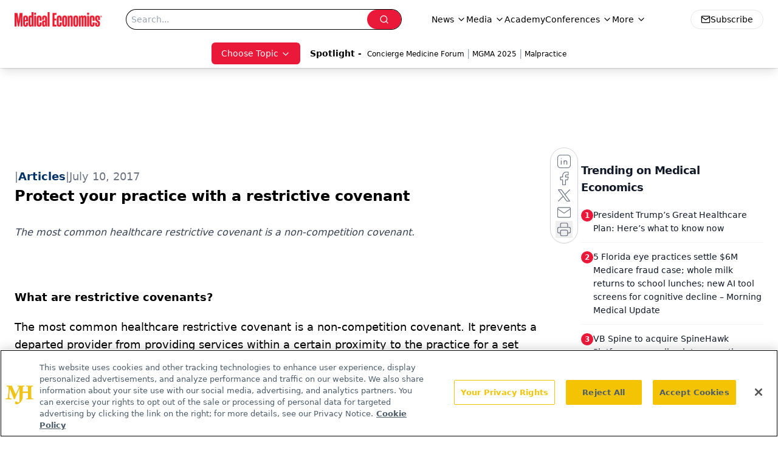

--- FILE ---
content_type: text/html; charset=utf-8
request_url: https://www.google.com/recaptcha/api2/aframe
body_size: 183
content:
<!DOCTYPE HTML><html><head><meta http-equiv="content-type" content="text/html; charset=UTF-8"></head><body><script nonce="0_emJ9qfTFplCR_9fmQGTQ">/** Anti-fraud and anti-abuse applications only. See google.com/recaptcha */ try{var clients={'sodar':'https://pagead2.googlesyndication.com/pagead/sodar?'};window.addEventListener("message",function(a){try{if(a.source===window.parent){var b=JSON.parse(a.data);var c=clients[b['id']];if(c){var d=document.createElement('img');d.src=c+b['params']+'&rc='+(localStorage.getItem("rc::a")?sessionStorage.getItem("rc::b"):"");window.document.body.appendChild(d);sessionStorage.setItem("rc::e",parseInt(sessionStorage.getItem("rc::e")||0)+1);localStorage.setItem("rc::h",'1768816138577');}}}catch(b){}});window.parent.postMessage("_grecaptcha_ready", "*");}catch(b){}</script></body></html>

--- FILE ---
content_type: application/javascript
request_url: https://www.lightboxcdn.com/vendor/4005018a-a61f-468f-b068-6a2fed001f93/main.js?cb=1EC41FA44488F4197A1131A75A386F66
body_size: 119193
content:
let DIGIOH_LIGHTBOX_ANALYTICS={};function createDigiohLogModule(t){let r={notify:function(){}},o=!1,n=[],i=!1,s=[],a=[],l=[],u=!1,c=!1;function d(e){window&&window.sessionStorage&&(e?window.sessionStorage.setItem("printAllCalled","true"):window.sessionStorage.removeItem("printAllCalled"))}function p(e,t){try{return"string"==typeof t&&t.length>0?t+=" -- ":t="","string"==typeof e&&0!==e.indexOf("DIGIOH:")&&-1===e.indexOf("POST")?"DIGIOH: "+t+e:"object"==typeof e&&null!==e?t+JSON.stringify(e,void 0,2):null!=e?t+e:""}catch(t){return DAPI.tryShowError(t)&&(t.message="DIGIOH_ERROR: user.js -- "+t.message,console.error(t)),e}}function _(e){try{return void 0!==e&&null!=e||(e={}),o}catch(e){console.log("ERROR_LOG",e)}}function g(e,t){try{"string"!=typeof t&&(t=""),o&&"undefined"!=typeof console?console.log(p(e,t)):n.push(p(e,t))}catch(e){_(e)&&(e.message="DIGIOH_ERROR: user.js -- "+e.message,console.error(e))}}function f(e){try{i&&"undefined"!=typeof console?"string"==typeof e&&0!==e.indexOf("ERROR::::")?console.log("ERROR:::: "+e):"object"==typeof e&&null!==e?console.log("ERROR:::: "+JSON.stringify(e,void 0,2)):null!=e&&console.log(e):"string"==typeof e&&0!==e.indexOf("ERROR::::")?(s.push("ERROR:::: "+e),n.push("ERROR:::: "+e)):"object"==typeof e&&null!==e?(s.push("ERROR:::: "+JSON.stringify(e,void 0,2)),n.push("ERROR:::: "+JSON.stringify(e,void 0,2))):null!=e&&(s.push(e),n.push(e))}catch(e){_(e)&&(e.message="DIGIOH_ERROR: user.js -- "+e.message,console.error(e))}}function h(e,t,o){try{void 0!==o&&null!=o||(o=""),f(t&&"logger"!==t?o+"."+t+"() - "+e.message:o+" - "+e.message),c?(O(),r.notify(e,(function(e){e.context=o+" - "+t}))):a.push({ex:e,fcn:o+" - "+t,processed:!1})}catch(e){_(e)&&(e.message="DIGIOH_ERROR: "+o+" -- "+e.message,console.error(e))}}function I(e){if("string"==typeof e&&""!==e||(e="CUSTOM_JS_"),"undefined"!=typeof console)if(o=!0,"string"==typeof e&&""!==e&&"all"!==e){for(var t=0,r=0;r<n.length;r++)"string"==typeof n[r]&&n[r].indexOf(e)>=0&&(console.log(n[r]),t++);0===e.indexOf("CUSTOM_JS")&&console.log(t+' Total Messages Printed.  New messages will now stream automatically to the console.  Use the "printAll()" function to see more runtime details.')}else{for(r=0;r<n.length;r++)console.log(n[r]);console.log(n.length+" Total Messages Printed.  New messages will now stream automatically to the console...")}}function O(){if(a.length>0)for(var t=0;t<a.length;t++)a[t].processed||(r.notify(e,(function(e){e.context=a[t].fcn})),a[t].processed=!0)}function m(){d(!0),I("all")}return{tryShowError:_,log:g,logError:h,logErrorExternal:f,logErrorFromBox:function(e,t){h(e,t,"BOX")},logErrorFromAnalytics:function(e,t){h(e,t,"ANALYTICS")},logErrorFromCustomJsParent:function(e,t){h(e,t,"PARENT_JS")},printErrors:function(){if("undefined"!=typeof console){i=!0;for(var e=0;e<s.length;e++)console.log(s[e]);console.log(s.length+" Total Errors Printed")}},print:I,printAll:m,init:function(e,t){try{e&&m(),u=!!t}catch(e){_(e)&&(e.message="DIGIOH_ERROR: user.js -- "+e.message,console.error(e)),h(e,"trySessionPrint")}},logErrorText:function(e,t){c?(function(){if(l.length>0)for(var e=0;e<l.length;e++)l[e].processed||(r.notify({name:"DIGIOH ERROR: "+l[e].fcn+" - ",message:l[e].msg}),l[e].processed=!0)}(),r.notify({name:"DIGIOH ERROR: "+e+" - ",message:t})):l.push({msg:t,fcn:e,processed:!1}),e&&"logger"!=e&&g("ERROR:::: "+e+"() - "+t)},isStickyShowLogs:function(){return window&&window.sessionStorage&&window.sessionStorage.getItem("printAllCalled")},setStickyShowLogs:d,initBugsnag:function(e){if(!c&&"undefined"==typeof Bugsnag){var t=document.createElement("script");t.onload=function(){Bugsnag.start({apiKey:"deca01b8bd440682edea216865c466d6",autoDetectErrors:!1,autoTrackSessions:!1,maxEvents:3,appVersion:DIGIOH_API?.CONFIG?.BUILD_VERSION_NUMBER??"unset",metadata:{storage_type:DIGIOH_STORAGE_TYPE,cache_version:DIGIOH_CACHE_VERSION,embed_type:DIGIOH_EMBED_TYPE,vendor_guid:DIGIOH_VENDOR_GUID,user_id:DIGIOH_VENDOR_SHORT_ID}}),Bugsnag.notifyOrig=Bugsnag.notify,r=Bugsnag,c=!0,O()},t.src="//"+e+"/static/bugsnag-7.min.js",document.head.appendChild(t)}},setBugsnagStatus:function(e){r.notify=!0===e?r.notifyOrig:function(){}}}}"undefined"!=typeof module&&void 0!==module.exports&&(module.exports={createDigiohLogModule:createDigiohLogModule});const DIGIOH_LOG=createDigiohLogModule({});DIGIOH_CONFIG.DIGIOH_USE_BUGSNAG&&DIGIOH_LOG.initBugsnag(DIGIOH_CONFIG.CDN_DOMAIN);const DLOG=DIGIOH_LOG;function createUtilModule(e){const t=e.document;function r(e,t){return null!=e&&("string"==typeof e?e.indexOf(t)>=0:!!Array.isArray(e)&&e.includes(t))}function o(){return"xxxxxxxx-xxxx-4xxx-yxxx-xxxxxxxxxxxx".replace(/[xy]/g,(function(e){var t=16*Math.random()|0;return("x"==e?t:3&t|8).toString(16)}))}function n(e){if("boolean"==typeof e)return e;if("string"==typeof e){const t=/^\s*(true|false)\s*$/i,r=e.match(t);if(r)return"true"==r[1].toLowerCase()}}function i(e,t){return-1!==e.indexOf(t,e.length-t.length)}function s(e,t,r){const o=r||JQUERY_DIGIOH;try{var n="#"+e;if("body"==e&&(n="body"),void 0===t.k||null===t.k||""===t.k)return;"class"===t.k?o(n).addClass(t.v):o(n).attr(t.k,t.v)}catch(e){}}function a(e){return e&&"string"==typeof e?e.replace(/<[^>]*>/g,"").replace(/javascript:/gi,"").replace(/on\w+\s*=/gi,"").replace(/[<>"'`]/g,""):""}return{decodeHtml:function(e){var r=t.createElement("div");return r.innerHTML=e,r.textContent||r.innerText||""},stringOrArrayContains:r,trySetAttribute:s,removeFromStringOrArray:function(e,t){return null==e||("string"==typeof e&&e.indexOf(t)>=0?e=e.split(t).join(""):Array.isArray(e)&&(e=e.filter((function(e){return t!==e})))),e},generateGuidWithTimestamp:function(){var e=(new Date).getTime();return o()+"-"+e},generateGuid:o,mergeObjectData:function(e,t){var r={};for(var o in e)r[o]=e[o];for(var o in t)r[o]=t[o];return r},cloneObj:function e(t){var r;if(null==t||"object"!=typeof t)return t;if(t instanceof Date)return(r=new Date).setTime(t.getTime()),r;if(t instanceof Array){r=[];for(var o=0,n=t.length;o<n;o++)r[o]=e(t[o]);return r}if(t instanceof Object){for(var i in r={},t)t.hasOwnProperty(i)&&"__proto__"!==i&&(r[i]=e(t[i]));return r}throw new Error("Unable to copy obj! Its type isn't supported.")},getRandomInt:function(e,t){if(e>t)throw new RangeError("Min should be less than max");const r=t-e+1,o=Math.pow(2,32)-1;let n=0,i=o%r;do{const e=new Uint32Array(1);window.crypto.getRandomValues(e),n=e[0]}while(n>=o-i);return e+n%r},isStringAnInteger:function(e){return!(!e||0==e.length||isNaN(e))},stringEndsWith:i,stringStartsWith:function(e,t){return 0===e.indexOf(t)},compareUrlEqualityWithAndWithoutTrailingSlash:function(e,t){try{return e.toLowerCase()==t.toLowerCase()||(e.length>1&&i(e,"/")&&(e=e.substr(0,e.length-1)),t.length>1&&i(t,"/")&&(t=t.substr(0,t.length-1)),e.toLowerCase()==t.toLowerCase())}catch(e){return!1}},compareUrlEndingWithAndWithoutTrailingSlash:function(e,t){try{return!!i(e.toLowerCase(),t.toLowerCase())||(e.length>1&&i(e,"/")&&(e=e.substr(0,e.length-1)),i(e.toLowerCase(),t.toLowerCase()))}catch(e){return!1}},getIntFromStringOrIntOrDecimal:function e(t){try{if(null==t||0===t||""===t)return 0;if("string"==typeof t){if(0===(t=t.trim()).indexOf("."))return 0;if(t.indexOf(".")>0)return e(t.split(".")[0].trim());var r=parseInt(t.trim());return isNaN(r)?0:Math.round(r)}if("number"==typeof t)return Math.round(t)}catch(e){}return t},getUrlParam:function(e,t){try{if(!e)return null;var o=parent.location.href;if("string"==typeof t&&0===t.indexOf("http")&&(o=t),!o||!r(o,"?"))return null;var n=o.split("?")[1],i="";if(n&&n.indexOf("#")>-1){var s=n.split("#");n=s[0];var l=s[1];l&&(i=a(l))}if(!n||!r(n,e+"=")){if(i&&r(i,e+"=")){var u="",c=!1;if(r(i,"&")){for(var d=i.split("&"),p=0;p<d.length;p++)if(0===d[p].indexOf(e+"=")){u=d[p].split(e+"=")[1],c=!0;break}}else 0===i.indexOf(e+"=")&&(u=i.split(e+"=")[1],c=!0);if(c)return r(u,"%")?decodeURIComponent(u):u}return null}var _="",g=!1;if(r(n,"&")){for(s=n.split("&"),p=0;p<s.length;p++)if(0===s[p].indexOf(e+"=")){_=s[p].split(e+"=")[1],g=!0;break}}else 0===n.indexOf(e+"=")&&(_=n.split(e+"=")[1],g=!0);return g?r(_,"%")?decodeURIComponent(_):_:null}catch(e){return null}},extractTextFromHTML:function(e,r){try{var o=t.createElement("span");if(o.innerHTML=e,r)for(var n=o.querySelectorAll("*"),i=0;i<n.length;i++)n[i].textContent?n[i].textContent+=" ":n[i].innerText+=" ";return[o.textContent||o.innerText].toString().replace(/ +/g," ")}catch(e){}return e},isNumeric:function(e){return"string"==typeof e&&!isNaN(e)&&!isNaN(parseFloat(e))},isNullOrWhitespace:function(e){return void 0===e||null==e||e.replace(/\s/g,"").length<1},getCleanQueryStringValue:function(e){return"string"==typeof e?e.split("=").join("[*#*!]").split("&").join("[*#*$]").split("|").join("[*#*%]")+"&":"object"==typeof e&&null!==e&&"function"==typeof e.join?e.join(",").split("=").join("[*#*!]").split("&").join("[*#*$]").split("|").join("[*#*%]")+"&":"object"==typeof e&&null!==e?JSON.stringify(e).split("=").join("[*#*!]").split("&").join("[*#*$]").split("|").join("[*#*%]")+"&":"boolean"==typeof e||"number"==typeof e?e.toString()+"&":"&"},copyToClipboard:function(e,t){const r=t||r,o=r.createElement("textarea");o.value=e,o.style.position="absolute",o.style.left="-9999px",r.body.appendChild(o),o.select(),r.execCommand("copy"),r.body.removeChild(o)},trySetAttribute:s,isBooleanTrue:function(e){return!0===n(e)},asBoolean:n,isBoolean:function(e){return void 0!==n(e)},isObj:function(e){return"object"==typeof e&&null!==e},isNullish:function(e){return null==e},isNumber:function(e){return"number"==typeof e},isCss:function(e){return"string"==typeof e&&e.indexOf(":")>0},arrRm:function(e,t){const r=e.indexOf(t);return r>-1&&e.splice(r,1),r>-1},stringifyVal:function(e,t=0){if("object"==typeof e)try{e=JSON.stringify(e)}catch(t){e="{...object...}"}const r=String(e);return t>0&&r.length>t?r.slice(0,t)+"...":r},escapeHtml:function(e){if("string"!=typeof e)return"";var t={"&":"&amp;","<":"&lt;",">":"&gt;",'"':"&quot;","'":"&#x27;","/":"&#x2F;","`":"&#x60;","=":"&#x3D;"};return e.replace(/[&<>"'`=\/]/g,(function(e){return t[e]}))},sanitizeQaParam:a}}DIGIOH_API.DLOG=DIGIOH_LOG,DIGIOH_API.log=DIGIOH_LOG.log,DIGIOH_API.logError=DIGIOH_LOG.logErrorExternal,"undefined"!=typeof module&&void 0!==module.exports&&(module.exports={createUtilModule:createUtilModule});const DIGIOH_GUTIL=createUtilModule({document:window.document});function createDigiohUtilModule(e){function t(e){var t="";if(0===e.indexOf("ep"))for(var r=2;r<e.length&&"1234567890".indexOf(e.substr(r,1))>=0;r++)t+=e.substr(r,1);return t}return{getExtraPageNumberFromEPString:t,getFriendlyPagePrefix:function(e){var r="main";return"string"!=typeof e||e.length<3||e.length>7?r="main":"thx_"===e||"thx"===e?r="thx":"ep1_"===e||"ep1"===e?r="ep1":"ep2_"===e||"ep2"===e?r="ep2":"ep3_"===e||"ep3"===e?r="ep3":"ep4_"===e||"ep4"===e?r="ep4":0===e.indexOf("ep")&&(r="ep"+t(e)),r},getUnfriendlyPagePrefix:function(e){var r="";return"string"!=typeof e||e.length<3||e.length>7?r="":"thx_"===e||"thx"===e?r="thx_":"ep1_"===e||"ep1"===e?r="ep1_":"ep2_"===e||"ep2"===e?r="ep2_":"ep3_"===e||"ep3"===e?r="ep3_":"ep4_"===e||"ep4"===e?r="ep4_":0===e.indexOf("ep")&&(r="ep"+t(e)+"_"),r},getPlainPref:function(e){return e.replace("main_page","").replace("main","").replace("extra_page_","ep").replace("thank_you_page","thx").replace("_","")}}}DIGIOH_API.UTIL=DIGIOH_GUTIL,"undefined"!=typeof module&&void 0!==module.exports&&(module.exports={createDigiohUtilModule:createDigiohUtilModule});const DIGIOH_DUTIL=createDigiohUtilModule({});DIGIOH_API.DUTIL=DIGIOH_DUTIL,function(e,t,r){"function"==typeof define&&define.amd&&define("keen",[],(function(e){return r()})),"object"==typeof module&&"object"==typeof module.exports?module.exports=r():t.Keen=r()}(0,this,(function(Keen){function Keen(e){this.configure(e||{})}Keen.version="3.1.0",Keen.utils={},Keen.canXHR=!1,"object"!=typeof XMLHttpRequest&&"function"!=typeof XMLHttpRequest||"withCredentials"in new XMLHttpRequest&&(Keen.canXHR=!0),Keen.urlMaxLength=16e3,(-1!==navigator.userAgent.indexOf("MSIE")||navigator.appVersion.indexOf("Trident/")>0)&&(Keen.urlMaxLength=2e3),Keen.enabled=!0,Keen.loaded=!0,Keen.ready=function(e){Keen.loaded?e():Keen.on("ready",e)},Keen.debug=!1,Keen.log=function(e){Keen.debug&&"object"==typeof console&&console.log("[Keen IO]",e)};var Events=Keen.Events={on:function(e,t){return this.listeners||(this.listeners={}),(this.listeners[e]||(this.listeners[e]=[])).push({callback:t}),this},once:function(e,t,r){var o=this,n=_once((function(){o.off(e,n),t.apply(this,arguments)}));return n._callback=t,o.on(e,n,r)},off:function(e,t,r){if(!this.listeners)return this;if(!e&&!t&&!r)return this.listeners=void 0,this;var o=[];e?o.push(e):_each(this.listeners,(function(e,t){o.push(t)}));for(var n=0,i=o.length;n<i;n++){e=o[n];var s=this.listeners[e];if(s)if(t||r){for(var a=[],l=0,u=s.length;l<u;l++){var c=s[l];(t&&t!==c.callback&&t!==c.callback._callback||r&&r!==c.context)&&a.push(c)}a.length?this.listeners[e]=a:delete this.listeners[e]}else delete this.listeners[e]}return this},trigger:function(e){if(!this.listeners)return this;for(var t=Array.prototype.slice.call(arguments,1),r=this.listeners[e]||[],o=0;o<r.length;o++)r[o].callback.apply(this,t);return this}},root;function _once(e){var t,r=!1;return function(){return r||(r=!0,t=e.apply(this,arguments),e=null),t}}function _loadAsync(){var e,t,r=window.Keen,o=window._Keen||{};if(r&&o){for(var n in e=o.clients||{},t=o.ready||[],e)if(e.hasOwnProperty(n)){var i=e[n];for(var s in Keen.prototype)Keen.prototype.hasOwnProperty(s)&&(r.prototype[s]=Keen.prototype[s]);if(r.Query=Keen.Query?Keen.Query:function(){},r.Visualization=Keen.Visualization?Keen.Visualization:function(){},i._config){i.configure.call(i,i._config),i._config=void 0;try{delete i._config}catch(e){}}if(i._setGlobalProperties){for(var a=i._setGlobalProperties,l=0;l<a.length;l++)i.setGlobalProperties.apply(i,a[l]);i._setGlobalProperties=void 0;try{delete i._setGlobalProperties}catch(e){}}if(i._addEvent){var u=i._addEvent||[];for(l=0;l<u.length;l++)i.addEvent.apply(i,u[l]);i._addEvent=void 0;try{delete i._addEvent}catch(e){}}var c=i._on||[];if(i._on){for(l=0;l<c.length;l++)i.on.apply(i,c[l]);i.trigger("ready"),i._on=void 0;try{delete i._on}catch(e){}}}for(l=0;l<t.length;l++){c=t[l];Keen.once("ready",(function(){c()}))}}}function _clone(e){return JSON.parse(JSON.stringify(e))}function _each(e,t,r){var o;if(!e)return 0;if(r=r||e,e instanceof Array){for(o=0;o<e.length;o++)if(!1===t.call(r,e[o],o,e))return 0}else for(o in e)if(e.hasOwnProperty(o)&&!1===t.call(r,e[o],o,e))return 0;return 1}function _extend(e){for(var t=1;t<arguments.length;t++)for(var r in arguments[t])e[r]=arguments[t][r];return e}function _parseParams(e){for(var t,r={},o=/\+/g,n=/([^&=]+)=?([^&]*)/g,i=function(e){return decodeURIComponent(e.replace(o," "))},s=e.split("?")[1];t=n.exec(s);)r[i(t[1])]=i(t[2]);return r}function _sendBeacon(e,t,r,o){var n=r,i=o,s=document.createElement("img");r=null,o=null,s.onload=function(){if(!0,"naturalHeight"in this){if(this.naturalHeight+this.naturalWidth===0)return void this.onerror()}else if(this.width+this.height===0)return void this.onerror();n&&(n({created:!0}),n=i=null)},s.onerror=function(){!0,i&&(i(),n=i=null)},s.src=e+"&c=clv1"}function _sendJsonp(e,t,r,o){var n=(new Date).getTime(),i=r,s=o,a=document.createElement("script"),l=document.getElementsByTagName("head")[0],u="keenJSONPCallback",c=!1;for(r=null,o=null,u+=n;u in window;)u+="a";function d(){window[u]=void 0;try{delete window[u]}catch(e){}i=s=null,l.removeChild(a)}window[u]=function(e){!0!==c&&(c=!0,i&&e&&i(e),d())},a.src=e+"&jsonp="+u,l.appendChild(a),a.onreadystatechange=function(){!1===c&&"loaded"===this.readyState&&(c=!0,s&&s())},a.onerror=function(){!1===c&&(c=!0,s&&s(),d())}}function _sendXhr(e,t,r,o,n,i){var s,a,l=["MSXML2.XMLHTTP.3.0","MSXML2.XMLHTTP","Microsoft.XMLHTTP"],u=n,c=i;if(n=null,i=null,window.XMLHttpRequest)a=new XMLHttpRequest;else for(var d=0;d<l.length;d++)try{a=new ActiveXObject(l[d]);break}catch(e){}a.onreadystatechange=function(){var e;if(4==a.readyState)if(a.status>=200&&a.status<300){try{e=JSON.parse(a.responseText)}catch(e){Keen.log("Could not parse HTTP response: "+a.responseText),c&&(c(a,e),u=c=null)}u&&e&&(u(e),u=c=null)}else Keen.log("HTTP request failed."),c&&(c(a,null),u=c=null)},a.open(e,t,!0),_each(r,(function(e,t){a.setRequestHeader(t,e)})),o&&(s=JSON.stringify(o)),e&&"GET"===e.toUpperCase()?a.send():e&&"POST"===e.toUpperCase()&&a.send(s)}function _uploadEvent(e,t,r,o){var n,i,s,a;Keen.enabled?this.projectId()?this.writeKey()?(n=this.url("/projects/"+this.projectId()+"/events/"+e),i="",s=this.config.requestType,a={},this.config.globalProperties&&(a=this.config.globalProperties(e)),_each(t,(function(e,t){a[t]=e})),"xhr"!==s&&(i+="?api_key="+encodeURIComponent(this.writeKey()),i+="&data="+encodeURIComponent(Keen.Base64.encode(JSON.stringify(a))),i+="&modified="+encodeURIComponent((new Date).getTime()),String(n+i).length<Keen.urlMaxLength)?"jsonp"===s?_sendJsonp(n+i,null,r,o):_sendBeacon(n+i,null,r,o):Keen.canXHR?_sendXhr("POST",n,{Authorization:this.writeKey(),"Content-Type":"application/json"},a,r,o):Keen.log("Event not sent: URL length exceeds current browser limit, and XHR (POST) is not supported.")):Keen.log("Event not recorded: Missing writeKey property"):Keen.log("Event not recorded: Missing projectId property"):Keen.log("Event not recorded: Keen.enabled = false")}return _extend(Keen.prototype,Events),_extend(Keen,Events),Keen.prototype.addEvent=function(e,t,r,o){var n;if(!e||"string"!=typeof e)return n="Event not recorded: Collection name must be a string",Keen.log(n),void(o&&o.call(this,n));_uploadEvent.apply(this,arguments)},Keen.prototype.configure=function(e){var t=e||{};Keen.canXHR||"xhr"!==t.requestType||(t.requestType="jsonp"),t.host&&t.host.replace(/.*?:\/\//g,""),t.protocol&&"auto"===t.protocol&&(t.protocol=location.protocol.replace(/:/g,"")),this.config={projectId:t.projectId,writeKey:t.writeKey,readKey:t.readKey,masterKey:t.masterKey,requestType:t.requestType||"jsonp",host:t.host||"api.keen.io/3.0",protocol:t.protocol||"https",globalProperties:null},this.trigger("ready"),Keen.trigger("client",this,t)},Keen.prototype.masterKey=function(e){return arguments.length?(this.config.masterKey=e?String(e):null,this):this.config.masterKey},Keen.prototype.projectId=function(e){return arguments.length?(this.config.projectId=e?String(e):null,this):this.config.projectId},Keen.prototype.readKey=function(e){return arguments.length?(this.config.readKey=e?String(e):null,this):this.config.readKey},Keen.prototype.setGlobalProperties=function(e){e&&"function"==typeof e?this.config.globalProperties=e:Keen.log("Invalid value for global properties: "+e)},Keen.prototype.trackExternalLink=function(e,t,r,o,n){var i,s=e,a=s.currentTarget?s.currentTarget:s.srcElement||s.target,l=o||500,u=!1,c="";if(void 0!==a.getAttribute?c=a.getAttribute("target"):a.target&&(c=a.target),"_blank"!=c&&"blank"!=c||s.metaKey||(window.open("about:blank").document.location=a.href),"A"===a.nodeName?i=function(){u||s.metaKey||"_blank"===c||"blank"===c||(u=!0,window.location=a.href)}:"FORM"===a.nodeName?i=function(){u||(u=!0,a.submit())}:Keen.log("#trackExternalLink method not attached to an <a> or <form> DOM element"),n&&(i=function(){u||(u=!0,n())}),_uploadEvent.call(this,t,r,i,i),setTimeout(i,l),!s.metaKey)return!1},Keen.prototype.url=function(e){return this.config.protocol+"://"+this.config.host+e},Keen.prototype.writeKey=function(e){return arguments.length?(this.config.writeKey=e?String(e):null,this):this.config.writeKey},_extend(Keen.utils,{each:_each}),_extend(Keen.utils,{extend:_extend}),_extend(Keen.utils,{parseParams:_parseParams}),Keen.Base64={map:"ABCDEFGHIJKLMNOPQRSTUVWXYZabcdefghijklmnopqrstuvwxyz0123456789+/=",encode:function(e){var t,r,o,n,i,s,a,l="",u=0,c=this.map;for(e=this.utf8.encode(e);u<e.length;)t=e.charCodeAt(u++),r=e.charCodeAt(u++),o=e.charCodeAt(u++),n=t>>2,i=(3&t)<<4|r>>4,s=isNaN(r)?64:(15&r)<<2|o>>6,a=isNaN(r)||isNaN(o)?64:63&o,l=l+c.charAt(n)+c.charAt(i)+c.charAt(s)+c.charAt(a);return l},decode:function(e){var t,r,o,n,i,s,a="",l=0,u=this.map,c=String.fromCharCode;for(e=e.replace(/[^A-Za-z0-9\+\/\=]/g,"");l<e.length;)t=u.indexOf(e.charAt(l++)),i=(15&(r=u.indexOf(e.charAt(l++))))<<4|(o=u.indexOf(e.charAt(l++)))>>2,s=(3&o)<<6|(n=u.indexOf(e.charAt(l++))),a=a+(c(t<<2|r>>4)+(64!=o?c(i):""))+(64!=n?c(s):"");return this.utf8.decode(a)},utf8:{encode:function(e){for(var t,r="",o=0,n=String.fromCharCode;o<e.length;)r+=(t=e.charCodeAt(o++))<128?n(t):t>127&&t<2048?n(t>>6|192)+n(63&t|128):n(t>>12|224)+n(t>>6&63|128)+n(63&t|128);return r},decode:function(e){for(var t,r="",o=0,n=String.fromCharCode;o<e.length;)r+=(t=e.charCodeAt(o))<128?[n(t),o++][0]:t>191&&t<224?[n((31&t)<<6|63&e.charCodeAt(o+1)),o+=2][0]:[n((15&t)<<12|(63&e.charCodeAt(o+1))<<6|63&(c3=e.charCodeAt(o+2))),o+=3][0];return r}}},"object"!=typeof JSON&&(JSON={}),function(){function f(e){return e<10?"0"+e:e}"function"!=typeof Date.prototype.toJSON&&(Date.prototype.toJSON=function(e){return isFinite(this.valueOf())?this.getUTCFullYear()+"-"+f(this.getUTCMonth()+1)+"-"+f(this.getUTCDate())+"T"+f(this.getUTCHours())+":"+f(this.getUTCMinutes())+":"+f(this.getUTCSeconds())+"Z":null},String.prototype.toJSON=Number.prototype.toJSON=Boolean.prototype.toJSON=function(e){return this.valueOf()});var cx=/[\u0000\u00ad\u0600-\u0604\u070f\u17b4\u17b5\u200c-\u200f\u2028-\u202f\u2060-\u206f\ufeff\ufff0-\uffff]/g,escapable=/[\\\"\x00-\x1f\x7f-\x9f\u00ad\u0600-\u0604\u070f\u17b4\u17b5\u200c-\u200f\u2028-\u202f\u2060-\u206f\ufeff\ufff0-\uffff]/g,gap,indent,meta={"\b":"\\b","\t":"\\t","\n":"\\n","\f":"\\f","\r":"\\r",'"':'\\"',"\\":"\\\\"},rep;function quote(e){return escapable.lastIndex=0,escapable.test(e)?'"'+e.replace(escapable,(function(e){var t=meta[e];return"string"==typeof t?t:"\\u"+("0000"+e.charCodeAt(0).toString(16)).slice(-4)}))+'"':'"'+e+'"'}function str(e,t){var r,o,n,i,s,a=gap,l=t[e];switch(l&&"object"==typeof l&&"function"==typeof l.toJSON&&(l=l.toJSON(e)),"function"==typeof rep&&(l=rep.call(t,e,l)),typeof l){case"string":return quote(l);case"number":return isFinite(l)?String(l):"null";case"boolean":case"null":return String(l);case"object":if(!l)return"null";if(gap+=indent,s=[],"[object Array]"===Object.prototype.toString.apply(l)){for(i=l.length,r=0;r<i;r+=1)s[r]=str(r,l)||"null";return n=0===s.length?"[]":gap?"[\n"+gap+s.join(",\n"+gap)+"\n"+a+"]":"["+s.join(",")+"]",gap=a,n}if(rep&&"object"==typeof rep)for(i=rep.length,r=0;r<i;r+=1)"string"==typeof rep[r]&&(n=str(o=rep[r],l))&&s.push(quote(o)+(gap?": ":":")+n);else for(o in l)Object.prototype.hasOwnProperty.call(l,o)&&(n=str(o,l))&&s.push(quote(o)+(gap?": ":":")+n);return n=0===s.length?"{}":gap?"{\n"+gap+s.join(",\n"+gap)+"\n"+a+"}":"{"+s.join(",")+"}",gap=a,n}}"function"!=typeof JSON.stringify&&(JSON.stringify=function(e,t,r){var o;if(gap="",indent="","number"==typeof r)for(o=0;o<r;o+=1)indent+=" ";else"string"==typeof r&&(indent=r);if(rep=t,t&&"function"!=typeof t&&("object"!=typeof t||"number"!=typeof t.length))throw new Error("JSON.stringify");return str("",{"":e})}),"function"!=typeof JSON.parse&&(JSON.parse=function(text,reviver){var j;function walk(e,t){var r,o,n=e[t];if(n&&"object"==typeof n)for(r in n)Object.prototype.hasOwnProperty.call(n,r)&&(void 0!==(o=walk(n,r))?n[r]=o:delete n[r]);return reviver.call(e,t,n)}if(text=String(text),cx.lastIndex=0,cx.test(text)&&(text=text.replace(cx,(function(e){return"\\u"+("0000"+e.charCodeAt(0).toString(16)).slice(-4)}))),/^[\],:{}\s]*$/.test(text.replace(/\\(?:["\\\/bfnrt]|u[0-9a-fA-F]{4})/g,"@").replace(/"[^"\\\n\r]*"|true|false|null|-?\d+(?:\.\d*)?(?:[eE][+\-]?\d+)?/g,"]").replace(/(?:^|:|,)(?:\s*\[)+/g,"")))return j=eval("("+text+")"),"function"==typeof reviver?walk({"":j},""):j;throw new SyntaxError("JSON.parse")})}(),root=Keen,root.utils.domready=function(e){var t,r=[],o=!1,n=document,i=n.documentElement,s=i.doScroll,a="DOMContentLoaded",l="addEventListener",u="onreadystatechange",c="readyState",d=(s?/^loaded|^c/:/^loaded|c/).test(n[c]);function p(e){for(d=1;e=r.shift();)e()}return n[l]&&n[l](a,t=function(){n.removeEventListener(a,t,o),p()},o),s&&n.attachEvent(u,t=function(){/^c/.test(n[c])&&(n.detachEvent(u,t),p())}),e=s?function(t){self!=top?d?t():r.push(t):function(){try{i.doScroll("left")}catch(r){return setTimeout((function(){e(t)}),50)}t()}()}:function(e){d?e():r.push(e)}}(),Keen.loaded&&setTimeout((function(){Keen.utils.domready((function(){Keen.trigger("ready")}))}),0),_loadAsync(),Keen}));var LZString=function(){var e=String.fromCharCode,t="ABCDEFGHIJKLMNOPQRSTUVWXYZabcdefghijklmnopqrstuvwxyz0123456789+/=",r="ABCDEFGHIJKLMNOPQRSTUVWXYZabcdefghijklmnopqrstuvwxyz0123456789+-$",o={};function n(e,t){if(!o[e]){o[e]={};for(var r=0;r<e.length;r++)o[e][e.charAt(r)]=r}return o[e][t]}var i={compressToBase64:function(e){if(null==e)return"";var r=i._compress(e,6,(function(e){return t.charAt(e)})),o=r.length%4;return 1==o&&(r+="==="),2==o&&(r+="=="),3==o&&(r+="="),r=r.split("+").join("-").split("/").join(".").split("=").join("_")},decompressFromBase64:function(e){return null==e?"":""==e?null:(e=e.split("-").join("+").split(".").join("/").split("_").join("="),i._decompress(e.length,32,(function(r){return n(t,e.charAt(r))})))},compressToUTF16:function(t){return null==t?"":i._compress(t,15,(function(t){return e(t+32)}))+" "},decompressFromUTF16:function(e){return null==e?"":""==e?null:i._decompress(e.length,16384,(function(t){return e.charCodeAt(t)-32}))},compressToUint8Array:function(e){for(var t=i.compress(e),r=new Uint8Array(2*t.length),o=0,n=t.length;o<n;o++){var s=t.charCodeAt(o);r[2*o]=s>>>8,r[2*o+1]=s%256}return r},decompressFromUint8Array:function(t){if(null==t)return i.decompress(t);for(var r=new Array(t.length/2),o=0,n=r.length;o<n;o++)r[o]=256*t[2*o]+t[2*o+1];var s=[];return r.forEach((function(t){s.push(e(t))})),i.decompress(s.join(""))},compressToEncodedURIComponent:function(e){return null==e?"":i._compress(e,6,(function(e){return r.charAt(e)}))},decompressFromEncodedURIComponent:function(e){return null==e?"":""==e?null:(e=e.replace(/ /g,"+"),i._decompress(e.length,32,(function(t){return n(r,e.charAt(t))})))},compress:function(t){return i._compress(t,16,(function(t){return e(t)}))},_compress:function(e,t,r){if(null==e)return"";var o,n,i,s={},a={},l="",u="",c="",d=2,p=3,_=2,g=[],f=0,h=0;for(i=0;i<e.length;i+=1)if(l=e.charAt(i),Object.prototype.hasOwnProperty.call(s,l)||(s[l]=p++,a[l]=!0),u=c+l,Object.prototype.hasOwnProperty.call(s,u))c=u;else{if(Object.prototype.hasOwnProperty.call(a,c)){if(c.charCodeAt(0)<256){for(o=0;o<_;o++)f<<=1,h==t-1?(h=0,g.push(r(f)),f=0):h++;for(n=c.charCodeAt(0),o=0;o<8;o++)f=f<<1|1&n,h==t-1?(h=0,g.push(r(f)),f=0):h++,n>>=1}else{for(n=1,o=0;o<_;o++)f=f<<1|n,h==t-1?(h=0,g.push(r(f)),f=0):h++,n=0;for(n=c.charCodeAt(0),o=0;o<16;o++)f=f<<1|1&n,h==t-1?(h=0,g.push(r(f)),f=0):h++,n>>=1}0==--d&&(d=Math.pow(2,_),_++),delete a[c]}else for(n=s[c],o=0;o<_;o++)f=f<<1|1&n,h==t-1?(h=0,g.push(r(f)),f=0):h++,n>>=1;0==--d&&(d=Math.pow(2,_),_++),s[u]=p++,c=String(l)}if(""!==c){if(Object.prototype.hasOwnProperty.call(a,c)){if(c.charCodeAt(0)<256){for(o=0;o<_;o++)f<<=1,h==t-1?(h=0,g.push(r(f)),f=0):h++;for(n=c.charCodeAt(0),o=0;o<8;o++)f=f<<1|1&n,h==t-1?(h=0,g.push(r(f)),f=0):h++,n>>=1}else{for(n=1,o=0;o<_;o++)f=f<<1|n,h==t-1?(h=0,g.push(r(f)),f=0):h++,n=0;for(n=c.charCodeAt(0),o=0;o<16;o++)f=f<<1|1&n,h==t-1?(h=0,g.push(r(f)),f=0):h++,n>>=1}0==--d&&(d=Math.pow(2,_),_++),delete a[c]}else for(n=s[c],o=0;o<_;o++)f=f<<1|1&n,h==t-1?(h=0,g.push(r(f)),f=0):h++,n>>=1;0==--d&&(d=Math.pow(2,_),_++)}for(n=2,o=0;o<_;o++)f=f<<1|1&n,h==t-1?(h=0,g.push(r(f)),f=0):h++,n>>=1;for(;;){if(f<<=1,h==t-1){g.push(r(f));break}h++}return g.join("")},decompress:function(e){return null==e?"":""==e?null:i._decompress(e.length,32768,(function(t){return e.charCodeAt(t)}))},_decompress:function(t,r,o){var n,i,s,a,l,u,c,d=[],p=4,_=4,g=3,f="",h=[],I={val:o(0),position:r,index:1};for(n=0;n<3;n+=1)d[n]=n;for(s=0,l=Math.pow(2,2),u=1;u!=l;)a=I.val&I.position,I.position>>=1,0==I.position&&(I.position=r,I.val=o(I.index++)),s|=(a>0?1:0)*u,u<<=1;switch(s){case 0:for(s=0,l=Math.pow(2,8),u=1;u!=l;)a=I.val&I.position,I.position>>=1,0==I.position&&(I.position=r,I.val=o(I.index++)),s|=(a>0?1:0)*u,u<<=1;c=e(s);break;case 1:for(s=0,l=Math.pow(2,16),u=1;u!=l;)a=I.val&I.position,I.position>>=1,0==I.position&&(I.position=r,I.val=o(I.index++)),s|=(a>0?1:0)*u,u<<=1;c=e(s);break;case 2:return""}for(d[3]=c,i=c,h.push(c);;){if(I.index>t)return"";for(s=0,l=Math.pow(2,g),u=1;u!=l;)a=I.val&I.position,I.position>>=1,0==I.position&&(I.position=r,I.val=o(I.index++)),s|=(a>0?1:0)*u,u<<=1;switch(c=s){case 0:for(s=0,l=Math.pow(2,8),u=1;u!=l;)a=I.val&I.position,I.position>>=1,0==I.position&&(I.position=r,I.val=o(I.index++)),s|=(a>0?1:0)*u,u<<=1;d[_++]=e(s),c=_-1,p--;break;case 1:for(s=0,l=Math.pow(2,16),u=1;u!=l;)a=I.val&I.position,I.position>>=1,0==I.position&&(I.position=r,I.val=o(I.index++)),s|=(a>0?1:0)*u,u<<=1;d[_++]=e(s),c=_-1,p--;break;case 2:return h.join("")}if(0==p&&(p=Math.pow(2,g),g++),d[c])f=d[c];else{if(c!==_)return null;f=i+i.charAt(0)}h.push(f),d[_++]=i+f.charAt(0),i=f,0==--p&&(p=Math.pow(2,g),g++)}}};return i}();let JQUERY_DIGIOH={};
/*! jQuery v1.12.4 | (c) jQuery Foundation | jquery.org/license */function createDigiohAnalyticsModule(e){const t=e.DLOG,r=e.VENDOR_GUID,o=e.IS_PREVIEW;let n=!0,i=!0,s=(new Date).getTime(),a=0,l=18e5,u=!1,c=0;const d={};function p(){try{var e={ea:"bjs.webGl",eb:"bjs.geoLocation",ec:"bjs.webSqlDatabase",ed:"bjs.indexedDB",ef:"bjs.webSockets",eg:"bjs.localStorage",eh:"bjs.sessionStorage",ei:"bjs.webWorkers",ej:"bjs.applicationCache",ek:"bjs.supportBasicJavaScript",el:"bjs.modifyDom",em:"bjs.modifyCss",en:"bjs.supportEvents",eo:"bjs.touchEvents",ep:"bjs.supportEventListener",eq:"bjs.xhr",er:"bjs.supportConsoleLog",es:"bjs.json",et:"bjs.deviceOrientation",eu:"bjs.deviceMotion",ev:"bjs.querySelector",ew:"bjs.battery",ex:"bjs.accessDom",fa:"bhtml.canvas",fb:"bhtml.video",fc:"bhtml.audio",fd:"bhtml.svg",fe:"bhtml.inlinesvg",ga:"bcss.animations",gb:"bcss.columns",gc:"bcss.transforms",ge:"bcss.transitions",ba:"js.webSockets",bb:"js.deviceMotion",bd:"js.applicationCache",bg:"js.xhr",bi:"js.deviceOrientation",bl:"js.webWorkers",bm:"js.querySelector",bp:"js.json",bs:"js.supportEventListener",bz:"js.localStorage",cd:"js.supportEvents",cl:"js.touchEvents",ci:"js.geoLocation",cr:"js.webGl",cx:"js.indexedDB",db:"js.modifyCss",dc:"js.webSqlDatabase",dg:"js.sessionStorage",dh:"js.supportConsoleLog",dq:"js.modifyDom",ds:"js.supportBasicJavaScript",dt:"js.battery",du:"js.accessDom",ck:"html.svg",cn:"html.inlinesvg",ch:"html.video",bt:"html.audio",df:"html.canvas",dd:"css.transforms",de:"css.columns",bc:"css.animations",bq:"css.transitions",bu:"image.Jpg",cc:"image.Gif87",ce:"image.Png",cu:"image.Gif89a",ca:"markup.xhtmlMp10",bw:"markup.wml1",cm:"markup.xhtmlBasic10",cy:"markup.xhtmlMp12",cz:"markup.xhtmlMp11",ha:"iorientation",hb:"idisplayColorDepth",hc:"idevicePixelRatio",ia:"bcookieSupport",ib:"bflashCapable",ic:"baccessDom",ie:"buserMedia",ja:"sdeviceAspectRatio",jb:"sdevicePixelRatio",aa:"touchScreen",ab:"isBrowser",ac:"isMobilePhone",ad:"primaryHardwareType",ae:"isFilter",af:"mobileDevice",ag:"isSpam",ah:"isGamesConsole",ai:"isMasqueradingAsDesktop",aj:"botName",ak:"marketingName",al:"manufacturer",am:"yearReleased",an:"displayWidth",ao:"displayHeight",ap:"diagonalScreenSize",aq:"displayPpi",ar:"devicePixelRatio",as:"displayColorDepth",at:"nfc",au:"camera",av:"osProprietary",aw:"developerPlatform",ax:"developerPlatformVersion",ay:"language",az:"languageLocale",be:"jsr139",bf:"jqm",bh:"uriSchemeSms",bj:"id",bk:"https",bn:"umts",bo:"usableDisplayWidth",br:"supportsClientSide",bv:"isSpam",bx:"jsr118",by:"hspaEvolved",cb:"uriSchemeTel",cf:"jsr37",cg:"jsr30",cj:"flashCapable",co:"hsdpa",cp:"memoryLimitMarkup",cq:"memoryLimitDownload",cs:"edge",ct:"vCardDownload",cv:"drmOmaCombinedDelivery",cw:"usableDisplayHeight",da:"drmOmaSeparateDelivery",di:"gprs",dj:"lteAdvanced",dk:"lte",dl:"memoryLimitEmbeddedMedia",dm:"hscsd",dn:"cookieSupport",do:"uriSchemeSmsTo",dp:"csd",dr:"drmOmaForwardLock",dv:"accessDom",dw:"userMedia",dx:"orientation",a:"isRobot",b:"osRim",c:"isDownloader",d:"osWindowsRt",e:"isEReader",f:"osWindowsMobile",g:"isTablet",h:"osVersion",i:"osWindowsPhone",j:"isFeedReader",k:"vendor",l:"osSymbian",m:"browserVersion",n:"browserName",o:"model",p:"isChecker",q:"osiOs",r:"osBada",s:"isTV",t:"osWebOs",u:"isMediaPlayer",v:"osAndroid",w:"isSetTopBox",x:"isApp",y:"osName",z:"browserRenderingEngine"};return e}catch(e){t.logErrorFromAnalytics(e,"getDeviceAtlasServerPropsMap")}}function _(){try{return["ea","eb","ec","ed","ef","eg","eh","ei","ej","ek","el","em","en","eo","ep","eq","er","es","et","eu","ev","ew","ex","fa","fb","fc","fd","fe","ga","gb","gc","ge","ba","bb","bd","bg","bi","bl","bm","bp","bs","bz","cd","cl","ci","cr","cx","db","dc","dg","dh","dq","ds","dt","du","ck","cn","ch","bt","df","dd","de","bc","bq","bu","cc","ce","cu","ca","bw","cm","cy","cz","ha","hb","hc","ia","ib","ic","ie","ja","jb","aa","ab","ac","ad","ae","af","ag","ah","ai","aj","ak","al","am","an","ao","ap","aq","ar","as","at","au","av","aw","ax","ay","az","be","bf","bh","bj","bk","bn","bo","br","bv","bx","by","cb","cf","cg","cj","co","cp","cq","cs","ct","cv","cw","da","di","dj","dk","dl","dm","dn","do","dp","dr","dv","dw","dx","a","b","c","d","e","f","g","h","i","j","k","l","m","n","o","p","q","r","s","t","u","v","w","x","y","z"]}catch(e){t.logErrorFromAnalytics(e,"getDeviceAtlasServerPropsArr")}}function g(e){try{if(e.getMonth&&e.getDate&&e.getFullYear){var r=1+e.getMonth()+"/"+e.getDate()+"/"+e.getFullYear()+" ",o=e.getHours(),n=f(e.getMinutes());return r+=o>12?o-12+":"+n+" PM":12==o?"12:"+n+" PM":0==o?"12:"+n+" AM":o+":"+n+" AM"}return""}catch(e){t.logErrorFromAnalytics(e,"formatDate")}}function f(e){try{return e<10?"0"+e:""+e}catch(e){t.logErrorFromAnalytics(e,"padStr")}}function h(e){try{if(!e)return"";var r=e.toLowerCase();return 0===r.indexOf("http://")?r=r.substring(7):0===r.indexOf("https://")&&(r=r.substring(8)),r.indexOf("?")>0&&(r=r.split("?")[0]),r.indexOf("/")>0&&(r=r.split("/")[0]),r.indexOf("#")>0&&(r=r.split("#")[0]),r.indexOf(":")>0&&(r=r.split(":")[0]),r.indexOf(".google.")>=0||0===r.indexOf("google.")?"google":r.indexOf(".bing.")>=0||0===r.indexOf("bing.")?"bing":r.indexOf(".yahoo.")>=0||0===r.indexOf("yahoo.")?"yahoo":r.indexOf(".ask.")>=0||0===r.indexOf("ask.")?"ask":r.indexOf(".aol.")>=0||0===r.indexOf("aol.")?"aol":r.indexOf(".myway.")>=0||0===r.indexOf("myway.")?"myway":r.indexOf(".baidu.")>=0||0===r.indexOf("baidu.")?"baidu":r.indexOf(".yandex.")>=0||0===r.indexOf("yandex.")?"yandex":r.indexOf(".excite.")>=0?"excite":r.indexOf(".duckduckgo.")>=0||0===r.indexOf("duckduckgo.")?"duckduckgo":r.indexOf(".lycos.")>=0?"lycos":r.indexOf(".wolframalpha.")>=0||0===r.indexOf("wolframalpha.")?"wolframalpha":r.indexOf(".wow.com")>=0?"wow":r.indexOf(".webcrawler.")>=0||0===r.indexOf("webcrawler.")?"webcrawler":r.indexOf(".mywebsearch.")>=0||0===r.indexOf("mywebsearch.")?"mywebsearch":r.indexOf(".infospace.")>=0||0===r.indexOf("infospace.")?"infospace":r.indexOf(".info.com")>=0?"info":r.indexOf(".contenko.")>=0?"contenko":r.indexOf(".dogpile.")>=0?"dogpile":r.indexOf(".alhea.")>=0?"alhea":r.indexOf(".ixquick.")>=0||0===r.indexOf("ixquick.")?"ixquick":""}catch(e){return t.logErrorFromAnalytics(e,"getSearchEngine"),""}}function I(e,r,o){try{return!(!e||!(e.toLowerCase().indexOf("gclid=")>0||e.toLowerCase().indexOf("wbraid=")>0||e.toLowerCase().indexOf("gbraid=")>0))||!!(r&&r.toLowerCase().indexOf("/aclk?")>0)}catch(e){return t.logErrorFromAnalytics(e,"isGoogleAdWordsUrl"),!1}}function O(e){try{if(!e)return!1;var r=e.toLowerCase();return 0===r.indexOf("http://")?r=r.substring(7):0===r.indexOf("https://")&&(r=r.substring(8)),r.indexOf("?")>0&&(r=r.split("?")[0]),r.indexOf("/")>0&&(r=r.split("/")[0]),r.indexOf("#")>0&&(r=r.split("#")[0]),r.indexOf(":")>0&&(r=r.split(":")[0]),r.indexOf(".facebook.com")>=0||0===r.indexOf("facebook.com")}catch(e){return t.logErrorFromAnalytics(e,"isFacebookUrl"),!1}}function m(e){try{return 0==e.length?"":function(e){try{return 0==e.length?"":0==e.toLowerCase().indexOf("https://www.")?e.substring(12):0==e.toLowerCase().indexOf("http://www.")?e.substring(11):0==e.toLowerCase().indexOf("https://")?e.substring(8):0==e.toLowerCase().indexOf("http://")?e.substring(7):e}catch(e){return t.logErrorFromAnalytics(e,"removeUrlBeginning"),""}}(e).split(/[:\/?#]/)[0]}catch(e){t.logErrorFromAnalytics(e,"getUrlSubdomain")}}function v(e,r){try{return e.length>0&&r.length>0&&m(e).toLowerCase()==m(r).toLowerCase()}catch(e){t.logErrorFromAnalytics(e,"doSubdomainsMatch")}}function y(e){var r={v:{c:0,t:[]},s:{c:0,t:[]},r:{c:0,t:[]},d:{c:0,t:[]},c:{c:0,t:[]}};try{for(var o,n=e.split("*"),i=1;i<n.length;i++)if(n[i].indexOf(":")>0){var s=(o=n[i].split(":"))[0];if("view"==s?s="v":"submit"==s?s="s":"redirect"==s?s="r":"download"==s?s="d":"close"==s&&(s="c"),3==o.length&&r.hasOwnProperty(s))if(DIGIOH_API.UTIL.isStringAnInteger(o[1])&&(r[s].c=parseInt(o[1])),o[2].indexOf(",")>0)for(var a=o[2].split(","),l=0;l<a.length;l++)DIGIOH_API.UTIL.isStringAnInteger(a[l])&&r[s].t.push(parseInt(a[l]));else DIGIOH_API.UTIL.isStringAnInteger(o[2])&&r[s].t.push(parseInt(o[2]))}}catch(e){t.logErrorFromAnalytics(e,"parseLightboxEvents")}return r}function b(e,r,o,n){var i=0;try{var s=d.lightbox_events,a="";DIGIOH_LIGHTBOX_IDS.hasOwnProperty(r)&&DIGIOH_LIGHTBOX_IDS[r]&&(a=DIGIOH_LIGHTBOX_IDS[r]);var l="";n&&DIGIOH_LIGHTBOX_IDS.hasOwnProperty(n)&&DIGIOH_LIGHTBOX_IDS[n]&&(l=DIGIOH_LIGHTBOX_IDS[n]);var u=e;for(lbid in"view"==u?u="v":"submit"==u?u="s":"redirect"==u?u="r":"download"==u?u="d":"close"==u&&(u="c"),s)(lbid==a||o)&&s.hasOwnProperty(lbid)&&s[lbid].hasOwnProperty(u)&&(o||lbid!=a?(o&&""==l||o&&""!=l&&l!=lbid)&&(i+=s[lbid][u].c):i+=s[lbid][u].c);return i}catch(e){t.logErrorFromAnalytics(e,"getLightboxEventCount")}return i}return d.VendorGuid=r,d.IsLoaded=!1,d.IsPreview=o,d.current_page_url="",d.referring_website_url="",d.landing_page="",d.landing_page_ip="",d.date_of_visit=0,d.web_source="Direct Traffic",d.past_visits=0,d.page_visits=0,d.page_visits_session=0,d.pages_navigated="",d.search_engine="",d.device="",d.device_apple="",d.browser_type="",d.browser_version="",d.operating_system="",d.utm_campaign_source="",d.utm_campaign_medium="",d.utm_campaign_term="",d.utm_campaign_content="",d.utm_campaign_name="",d.total_time_seconds=0,d.active_time_seconds=0,d.idle_time_seconds=0,d.continent="",d.continent_name="",d.country="",d.country_name="",d.region_name="",d.state="",d.city="",d.ip_address="",d.zipcode="",d.latitude=0,d.longitude=0,d.metro_code="",d.time_zone="",d.area_code="",d.segments=[],d.scroll_percent=0,d.scroll_pixels=0,d.exit_intent="",d.click_jquery_selector={},d.hover_jquery_selector={},d.exists_jquery_selector={},d.lightbox_activity={},d.master_rules={},d.lightbox_events={},d.DeviceAtlas={},d.DeviceAtlas.primaryHardwareType="",d.DeviceAtlas.mobileDevice="",d.DeviceAtlas.isApp="",d.DeviceAtlas.isTablet="",d.DeviceAtlas.isMobilePhone="",d.DeviceAtlas.model="",d.DeviceAtlas.vendor="",d.DeviceAtlas.touchScreen="",d.DeviceAtlas.osName="",d.DeviceAtlas.osVersion="",d.DeviceAtlas.browserName="",d.DeviceAtlas.browserVersion="",d.DeviceAtlas.osAndroid="",d.DeviceAtlas.osiOs="",d.DeviceAtlas.isRobot="",d.DeviceAtlas.isBrowser="",d.geo_source="",d.device_source="",d.PagesNavigated=new Array,d.PastVisitsText="",d.local_time_offset=0,{onDocumentReady:function(){try{!function(){try{var e=navigator.userAgent||navigator.vendor||window.opera,r="",o=!1;(/(android|bb\d+|meego).+mobile|android|ipad|playbook|silk|avantgo|bada\/|blackberry|blazer|compal|elaine|fennec|hiptop|iemobile|ip(hone|od)|iris|kindle|lge |maemo|midp|mmp|netfront|opera m(ob|in)i|palm( os)?|phone|p(ixi|re)\/|plucker|pocket|psp|series(4|6)0|symbian|treo|up\.(browser|link)|vodafone|wap|windows (ce|phone)|xda|xiino/i.test(e)||/1207|6310|6590|3gso|4thp|50[1-6]i|770s|802s|a wa|abac|ac(er|oo|s\-)|ai(ko|rn)|al(av|ca|co)|amoi|an(ex|ny|yw)|aptu|ar(ch|go)|as(te|us)|attw|au(di|\-m|r |s )|avan|be(ck|ll|nq)|bi(lb|rd)|bl(ac|az)|br(e|v)w|bumb|bw\-(n|u)|c55\/|capi|ccwa|cdm\-|cell|chtm|cldc|cmd\-|co(mp|nd)|craw|da(it|ll|ng)|dbte|dc\-s|devi|dica|dmob|do(c|p)o|ds(12|\-d)|el(49|ai)|em(l2|ul)|er(ic|k0)|esl8|ez([4-7]0|os|wa|ze)|fetc|fly(\-|_)|g1 u|g560|gene|gf\-5|g\-mo|go(\.w|od)|gr(ad|un)|haie|hcit|hd\-(m|p|t)|hei\-|hi(pt|ta)|hp( i|ip)|hs\-c|ht(c(\-| |_|a|g|p|s|t)|tp)|hu(aw|tc)|i\-(20|go|ma)|i230|iac( |\-|\/)|ibro|idea|ig01|ikom|im1k|inno|ipaq|iris|ja(t|v)a|jbro|jemu|jigs|kddi|keji|kgt( |\/)|klon|kpt |kwc\-|kyo(c|k)|le(no|xi)|lg( g|\/(k|l|u)|50|54|\-[a-w])|libw|lynx|m1\-w|m3ga|m50\/|ma(te|ui|xo)|mc(01|21|ca)|m\-cr|me(rc|ri)|mi(o8|oa|ts)|mmef|mo(01|02|bi|de|do|t(\-| |o|v)|zz)|mt(50|p1|v )|mwbp|mywa|n10[0-2]|n20[2-3]|n30(0|2)|n50(0|2|5)|n7(0(0|1)|10)|ne((c|m)\-|on|tf|wf|wg|wt)|nok(6|i)|nzph|o2im|op(ti|wv)|oran|owg1|p800|pan(a|d|t)|pdxg|pg(13|\-([1-8]|c))|phil|pire|pl(ay|uc)|pn\-2|po(ck|rt|se)|prox|psio|pt\-g|qa\-a|qc(07|12|21|32|60|\-[2-7]|i\-)|qtek|r380|r600|raks|rim9|ro(ve|zo)|s55\/|sa(ge|ma|mm|ms|ny|va)|sc(01|h\-|oo|p\-)|sdk\/|se(c(\-|0|1)|47|mc|nd|ri)|sgh\-|shar|sie(\-|m)|sk\-0|sl(45|id)|sm(al|ar|b3|it|t5)|so(ft|ny)|sp(01|h\-|v\-|v )|sy(01|mb)|t2(18|50)|t6(00|10|18)|ta(gt|lk)|tcl\-|tdg\-|tel(i|m)|tim\-|t\-mo|to(pl|sh)|ts(70|m\-|m3|m5)|tx\-9|up(\.b|g1|si)|utst|v400|v750|veri|vi(rg|te)|vk(40|5[0-3]|\-v)|vm40|voda|vulc|vx(52|53|60|61|70|80|81|83|85|98)|w3c(\-| )|webc|whit|wi(g |nc|nw)|wmlb|wonu|x700|yas\-|your|zeto|zte\-/i.test(e.substr(0,4)))&&(o=!0),o?(/ipad/i.test(e)?r="iPad":/ipod/i.test(e)?r="iPod":/iphone/i.test(e)?r="iPhone":/android/i.test(e)?r="Android":/kindle/i.test(e)?r="Kindle":/blackberry|symbian/i.test(e)?r="BlackBerry":/windows (ce|phone)|iemobile/i.test(e)&&(r="Windows Mobile"),d.device="Phone/Tablet"):d.device="Desktop/Laptop";var n={init:function(){this.browser=this.searchString(this.dataBrowser)||"unknown",this.version=this.searchVersion(navigator.userAgent)||this.searchVersion(navigator.appVersion)||"unknown",this.OS=this.searchString(this.dataOS)||"unknown"},searchString:function(e){for(var t=0;t<e.length;t++){var r=e[t].string,o=e[t].prop;if(this.versionSearchString=e[t].versionSearch||e[t].identity,r){if(-1!==r.indexOf(e[t].subString))return e[t].identity}else if(o)return e[t].identity}},searchVersion:function(e){var t=e.indexOf(this.versionSearchString);if(-1!=t)return parseFloat(e.substring(t+this.versionSearchString.length+1))},dataBrowser:[{string:navigator.userAgent,subString:"Chrome",identity:"Chrome"},{string:navigator.userAgent,subString:"OmniWeb",versionSearch:"OmniWeb/",identity:"OmniWeb"},{string:navigator.vendor,subString:"Apple",identity:"Safari",versionSearch:"Version"},{prop:window.opera,identity:"Opera",versionSearch:"Version"},{string:navigator.vendor,subString:"iCab",identity:"iCab"},{string:navigator.vendor,subString:"KDE",identity:"Konqueror"},{string:navigator.userAgent,subString:"Firefox",identity:"Firefox"},{string:navigator.vendor,subString:"Camino",identity:"Camino"},{string:navigator.userAgent,subString:"Netscape",identity:"Netscape"},{string:navigator.userAgent,subString:"MSIE",identity:"Explorer",versionSearch:"MSIE"},{string:navigator.userAgent,subString:"Gecko",identity:"Mozilla",versionSearch:"rv"},{string:navigator.userAgent,subString:"Mozilla",identity:"Netscape",versionSearch:"Mozilla"}],dataOS:[{string:navigator.platform,subString:"Win",identity:"Windows"},{string:navigator.platform,subString:"Mac",identity:"Mac"},{string:navigator.userAgent,subString:"iPhone",identity:"iPhone/iPod"},{string:navigator.platform,subString:"Linux",identity:"Linux"}]};n.init(),n.OS&&n.OS.length>0&&"unknown"!=n.OS?"Mac"==n.OS?d.operating_system="Apple":n.OS.indexOf("iPhone")>-1?(d.operating_system="Apple",d.device="Phone/Tablet"):d.operating_system=n.OS:d.operating_system="",""!=r&&(d.device="Phone/Tablet","iPad"==r||"iPod"==r||"iPhone"==r?(d.operating_system="Apple",d.device_apple=r):"Android"==r?d.operating_system="Android":"Windows Mobile"==r?d.operating_system="Windows":"Kindle"==r?d.operating_system="Kindle":"BlackBerry"==r&&(d.operating_system="BlackBerry")),n.browser&&n.browser.length>0&&"unknown"!=n.browser&&(""===d.browser_type&&("Explorer"==n.browser||"Mozilla"==n.browser&&"Windows"==d.operating_system?d.browser_type="Internet Explorer":d.browser_type=n.browser),n.version&&"unknown"!=n.version?d.browser_version=n.version:d.browser_version=0)}catch(e){t.logErrorFromAnalytics(e,"setDevice")}}(),function(){try{var e=3e6,r="__bxcurr",o=DIGIOH_STORAGE.data[r],i=(new Date).getTime(),s="",p="";window.parent.document.referrer&&window.parent.document.referrer.length>7&&(p=h(s=window.parent.document.referrer));var _="",g="";window.parent.location.href&&(_=window.parent.location.href,window.parent.location.protocol,window.parent.location.host,g=window.parent.location.pathname+window.parent.location.search+window.parent.location.hash,d.current_page_url=_),_.indexOf("/static/amp_iframe.html")>0&&"string"==typeof parent.PARENT_URL&&parent.PARENT_URL.indexOf(".")>0&&(parent.PARENT_URL.indexOf("://")>0?(_=parent.PARENT_URL).split("://")[1].split("/")[0].split("?")[0].split("#")[0]:(_="https://"+parent.PARENT_URL,parent.PARENT_URL.split("/")[0].split("?")[0].split("#")[0]),d.current_page_url=_);var f=v(s,_),m=s.length>0;o?f?u=!1:I(_,s,p)||m&&O(s)?u=!0:m&&""!==p?(u=!0,d.search_engine=p):m&&!f&&(u=!0):(o="",u=!0),d.IsPreview&&(u=!0);var y={};"object"==typeof o&&null!==o?y=o:"string"==typeof o&&o.length>1&&0===o.indexOf("{")&&"}"===o.substring(o.length-1)&&(y=JSON.parse(o)),c=0,y.hasOwnProperty("ppts")&&(c=y.ppts),y.ppts=i,0==c&&y.hasOwnProperty("lts")&&(c=y.lts),d.page_visits=0,y.hasOwnProperty("pvcnt")?(d.page_visits=y.pvcnt+1,y.pvcnt=y.pvcnt+1):(d.page_visits=1,y.pvcnt=1),n=!1,i-c>l?(a=i,n=!0):y.hasOwnProperty("ss")&&(a=y.ss,n=!1),0==a&&(a=i,n=!0),d.page_visits_session=0,n?(y.ss=a,d.page_visits_session=1,y.pvscnt=1,t.log("New Session: "+new Date(a).toLocaleString())):(y.hasOwnProperty("pvscnt")?(d.page_visits_session=y.pvscnt+1,y.pvscnt=y.pvscnt+1):(d.page_visits_session=1,y.pvscnt=1),t.log("Existing Session: "+new Date(a).toLocaleString()));var b=DIGIOH_STORAGE.isLocalStorage()?5e3:300;!u&&y.hasOwnProperty("rurl")||(y.rurl=s.length>b?s.substr(0,b):s),!u&&y.hasOwnProperty("lurl")||(y.lurl=g.length>b?g.substr(0,b):g),!u&&y.hasOwnProperty("lts")||(y.lts=i),!u&&y.hasOwnProperty("ppts")||(y.ppts=i),!u&&y.hasOwnProperty("pvcnt")||(y.pvcnt=d.page_visits),!u&&y.hasOwnProperty("ss")||(y.ss=a),y.hasOwnProperty("dom")&&delete y.dom,y.hasOwnProperty("prot")&&delete y.prot,y.hasOwnProperty("dev")&&delete y.dev,y.hasOwnProperty("os")&&delete y.os,y.hasOwnProperty("bt")&&delete y.bt,y.hasOwnProperty("bv")&&delete y.bv,y.hasOwnProperty("ip")&&delete y.ip,y.hasOwnProperty("geo_co")&&delete y.geo_co,y.hasOwnProperty("geo_cc")&&delete y.geo_cc,y.hasOwnProperty("geo_cn")&&delete y.geo_cn,y.hasOwnProperty("geo_rn")&&delete y.geo_rn,y.hasOwnProperty("geo_s")&&delete y.geo_s,y.hasOwnProperty("geo_c")&&delete y.geo_c,y.hasOwnProperty("geo_z")&&delete y.geo_z,y.hasOwnProperty("geo_lat")&&delete y.geo_lat,y.hasOwnProperty("geo_lon")&&delete y.geo_lon,y.hasOwnProperty("geo_mc")&&delete y.geo_mc,y.hasOwnProperty("geo_tz")&&delete y.geo_tz,y.hasOwnProperty("geo_ac")&&delete y.geo_ac;var D=[];if(y.hasOwnProperty("purl")?y.purl.length>1?D=y.purl.join("|").split("|"):1===y.purl.length&&D.push(y.purl[0]):DIGIOH_STORAGE.isCookie()&&("string"==typeof(D=DIGIOH_LOCAL_STORAGE.getManual("xdibx_pgsnavurls"))&&D.length>4&&D.indexOf("[")<0?D=JSON.parse(LZString.decompressFromBase64(D)):"string"==typeof D&&D.length>4&&D.indexOf("[")>=0&&(D=JSON.parse(D))),!u&&g.length>0)if(D.length){var G=D.join("|");g.length>0&&-1===G.indexOf(g)&&G.length+g.length<5e4&&D.push(g)}else D=[g];DIGIOH_STORAGE.isCookie()?(DIGIOH_LOCAL_STORAGE.setManual("xdibx_pgsnavurls",D),y.hasOwnProperty("purl")&&delete y.purl):y.purl=D;var x=JSON.stringify(y).length;x>e&&t.logErrorFromAnalytics(d.VendorGuid+"_LocalStorage_"+e,d.VendorGuid+" LocalStorage length greater than "+e+" ("+x+")","setCurrent"),DIGIOH_STORAGE.data[r]=y,DIGIOH_STORAGE.set()}catch(e){t.logErrorFromAnalytics(e,"setCurrent")}}(),function(){try{var e="__bxprev",r=DIGIOH_STORAGE.data[e],o=(new Date).getTime();if(r&&("string"==typeof r&&r.length>0||"object"==typeof r&&r.hasOwnProperty("days"))){if(i=!1,!d.IsPreview){var n={};if("object"==typeof r?n=r:"string"==typeof r&&r.indexOf("{")>=0&&r.indexOf("{")<=2&&(n=JSON.parse(r)),n&&n.hasOwnProperty("days")){var s=n.days,a=new Date(s[s.length-1]);a=new Date(a.getFullYear(),a.getMonth(),a.getDate(),0,0,0,0);var l=new Date(o);if((l=new Date(l.getFullYear(),l.getMonth(),l.getDate(),0,0,0,0)).getTime()>a.getTime()){if(s.push(o),DIGIOH_STORAGE.isCookie())for(;s.length>5;)s.splice(1,1);else for(;s.length>100;)s.splice(1,1);n.days=s,DIGIOH_STORAGE.data[e]=n,DIGIOH_STORAGE.set()}}else if("string"==typeof r&&r.length>0&&r.indexOf("|")>=0){s=r.split("|"),a=new Date(parseInt(s[s.length-1]));a=new Date(a.getFullYear(),a.getMonth(),a.getDate(),0,0,0,0);l=new Date(o);if((l=new Date(l.getFullYear(),l.getMonth(),l.getDate(),0,0,0,0)).getTime()>a.getTime()){if(s.push(o+""),DIGIOH_STORAGE.isCookie())for(;s.length>5;)s.splice(1,1);else for(;s.length>100;)s.splice(1,1);for(var n={days:[]},u=0;u<s.length;u++)n.days.push(parseInt(s[u]));DIGIOH_STORAGE.data[e]=n,DIGIOH_STORAGE.set()}}}}else(n={}).days=[o],DIGIOH_STORAGE.data[e]=n,DIGIOH_STORAGE.set()}catch(e){t.logErrorFromAnalytics(e,"setPrevious")}}()}catch(e){t.logErrorFromAnalytics(e,"onDocumentReady")}},loadAllVars:function(){try{!function(){try{var e="__bxcurr",r=DIGIOH_STORAGE.data[e];if(r){var o={};"string"==typeof r&&r.length>1&&0===r.indexOf("{")&&"}"===r.substring(r.length-1)?o=JSON.parse(r):"object"==typeof r&&null!==r&&(o=r);var n=window.parent.location.protocol,i=window.parent.location.host;t.log("getCurrent > domain_base = "+i),o.hasOwnProperty("lurl")&&(d.landing_page=n+"//"+i+o.lurl);var s=o.hasOwnProperty("rurl")&&o.rurl?o.rurl:"";d.referring_website_url=s;var a=h(s);d.search_engine=a;O(s)?d.web_source="Facebook":!function(e){try{return!!e&&0===e.toLowerCase().indexOf("android-app://")}catch(e){return t.logErrorFromAnalytics(e,"isAndroidAppUrl"),!1}}(s)?I(d.landing_page,s,a)?(d.web_source="Google AdWords",!0):""!==a&&(d.web_source="Organic Search",!0):d.web_source="Android App";try{if((d.landing_page||o.hasOwnProperty("lurl"))&&(d.referring_website_url.length>0&&"Google AdWords"!=d.web_source&&"Organic Search"!=d.web_source&&!v(d.referring_website_url,d.landing_page)&&(d.web_source="Referring Website"),d.landing_page.length>0&&-1!==d.landing_page.indexOf("?"))){var l=d.landing_page.split("?")[1];if(l.length>0&&-1!==l.indexOf("="))for(var u=l.split("&"),c=0;c<u.length;c++){var p=u[c].split("="),_=decodeURIComponent(p[0]).toLowerCase();"utm_source"==_||"utm_campaign_source"==_||"campaign_source"==_?d.utm_campaign_source=decodeURIComponent(p[1]).split("+").join(" "):"utm_medium"==_||"utm_campaign_medium"==_||"campaign_medium"==_?d.utm_campaign_medium=decodeURIComponent(p[1]).split("+").join(" "):"utm_term"==_||"utm_campaign_term"==_||"campaign_term"==_?d.utm_campaign_term=decodeURIComponent(p[1]).split("+").join(" "):"utm_content"==_||"utm_campaign_content"==_||"campaign_content"==_?d.utm_campaign_content=decodeURIComponent(p[1]).split("+").join(" "):"utm_campaign"!=_&&"utm_campaign_name"!=_&&"campaign_name"!=_||(d.utm_campaign_name=decodeURIComponent(p[1]).split("+").join(" "))}}}catch(e){}!d.ip_address&&o.hasOwnProperty("ip")&&o.ip&&(d.ip_address=o.ip,d.landing_page_ip=d.ip_address),!d.device&&o.hasOwnProperty("dev")&&o.dev&&(d.device=o.dev),!d.operating_system&&o.hasOwnProperty("os")&&o.os&&(d.operating_system=o.os),!d.browser_type&&o.hasOwnProperty("bt")&&o.bt&&(d.browser_type=o.bt),!d.browser_version&&o.hasOwnProperty("bv")&&o.bv&&(d.browser_version=o.bv),!d.date_of_visit&&o.hasOwnProperty("lts")&&o.lts&&(d.date_of_visit=o.lts),!d.continent&&o.hasOwnProperty("geo_co")&&o.geo_co&&(d.continent=o.geo_co),!d.country&&o.hasOwnProperty("geo_cc")&&o.geo_cc&&(d.country=o.geo_cc),!d.country_name&&o.hasOwnProperty("geo_cn")&&o.geo_cn&&(d.country_name=o.geo_cn),!d.region_name&&o.hasOwnProperty("geo_rn")&&o.geo_rn&&(d.region_name=o.geo_rn),!d.state&&o.hasOwnProperty("geo_s")&&o.geo_s&&(d.state=o.geo_s),!d.city&&o.hasOwnProperty("geo_c")&&o.geo_c&&(d.city=o.geo_c),!d.zipcode&&o.hasOwnProperty("geo_z")&&o.geo_z&&(d.zipcode=o.geo_z),!d.latitude&&o.hasOwnProperty("geo_lat")&&o.geo_lat&&(d.latitude=o.geo_lat),!d.longitude&&o.hasOwnProperty("geo_lon")&&o.geo_lon&&(d.longitude=o.geo_lon),!d.metro_code&&o.hasOwnProperty("geo_mc")&&o.geo_mc&&(d.metro_code=o.geo_mc),!d.time_zone&&o.hasOwnProperty("geo_tz")&&o.geo_tz&&(d.time_zone=o.geo_tz),!d.area_code&&o.hasOwnProperty("geo_ac")&&o.geo_ac&&(d.area_code=o.geo_ac);var g="",f=new Array,m=new Array;if(d.landing_page.length>0&&(d.pages_navigated=d.landing_page+"|",m.push(d.landing_page)),DIGIOH_STORAGE.isCookie()?f=DIGIOH_LOCAL_STORAGE.getManual("xdibx_pgsnavurls"):o.hasOwnProperty("purl")&&o.purl.length>0&&(f=o.purl),"object"==typeof f&&f.length>0){for(c=0;c<f.length;c++)f[c].length>0&&(g=n+"//"+i+f[c],m.push(g),d.pages_navigated+=g+"|");d.pages_navigated.indexOf("|")>=0&&(d.pages_navigated=d.pages_navigated.substring(0,d.pages_navigated.length-1)),d.PagesNavigated=m}else d.landing_page.length>0&&(d.pages_navigated=d.landing_page,d.PagesNavigated=new Array,d.PagesNavigated.push(d.landing_page));0!==d.pages_navigated.length&&0!==d.PagesNavigated.length||d.current_page_url.length>0&&(d.pages_navigated=d.current_page_url,d.PagesNavigated=new Array,d.PagesNavigated.push(d.current_page_url)),d.pages_navigated.length>0&&d.pages_navigated.indexOf(d.current_page_url)<0&&(d.pages_navigated+="|"+d.current_page_url,"object"==typeof d.PagesNavigated&&d.PagesNavigated&&d.PagesNavigated.push(d.current_page_url)),d.PagesNavigated.length>=2&&d.PagesNavigated[0]==d.PagesNavigated[1]&&d.PagesNavigated.shift(),t.log("getCurrent > VARS.pages_navigated > "+d.pages_navigated.length),t.log(d.pages_navigated),t.log(d.PagesNavigated),d.date_of_visit>0?d.date_of_visit=new Date(d.date_of_visit):d.date_of_visit=new Date}}catch(e){t.logErrorFromAnalytics(e,"getCurrent")}}(),function(){try{var e="__bxprev",r=DIGIOH_STORAGE.data[e];if(r){var o={};if("object"==typeof r?o=r:"string"==typeof r&&r.length>0&&r.indexOf("{")>=0&&r.indexOf("{")<=2&&(o=JSON.parse(r)),o&&o.hasOwnProperty("days")){var n=o.days;d.past_visits=n.length-1;for(var i=1;i<n.length;i++)d.PastVisitsText+=g(new Date(n[i])),i<n.length-1&&(d.PastVisitsText+=", ")}else d.past_visits=0,d.PastVisitsText=g((new Date).getTime())}else d.past_visits=0,d.PastVisitsText=g((new Date).getTime())}catch(e){t.logErrorFromAnalytics(e,"getPrevious")}}()}catch(e){t.logErrorFromAnalytics(e,"loadAllVars")}},VARS:d,IsNewSession:function(){return n},IsNewVisitor:function(){return i},PageviewStart:function(){return s},SessionStart:function(){return a},setGeoData:function(e){try{"object"==typeof e&&e.hasOwnProperty("geo")&&e.geo.hasOwnProperty("ip")&&e.geo.ip&&(d.ip_address=e.geo.ip,d.landing_page_ip=e.geo.ip,e.geo.hasOwnProperty("continent_code")&&null!=e.geo.continent_code&&(d.continent=e.geo.continent_code),e.geo.hasOwnProperty("continent_name")&&null!=e.geo.continent_name&&(d.continent_name=e.geo.continent_name),e.geo.hasOwnProperty("country_code")&&null!=e.geo.country_code&&(d.country=e.geo.country_code),e.geo.hasOwnProperty("country_name")&&null!=e.geo.country_name&&(d.country_name=e.geo.country_name),e.geo.hasOwnProperty("region_name")&&null!=e.geo.region_name&&(d.region_name=e.geo.region_name),e.geo.hasOwnProperty("region_code")&&null!=e.geo.region_code&&(d.state=e.geo.region_code),e.geo.hasOwnProperty("city")&&null!=e.geo.city&&(d.city=e.geo.city),e.geo.hasOwnProperty("zipcode")&&null!=e.geo.zipcode&&(d.zipcode=e.geo.zipcode),e.geo.hasOwnProperty("latitude")&&null!=e.geo.latitude&&(d.latitude=e.geo.latitude),e.geo.hasOwnProperty("longitude")&&null!=e.geo.longitude&&(d.longitude=e.geo.longitude),e.geo.hasOwnProperty("metro_code")&&null!=e.geo.metro_code&&(d.metro_code=e.geo.metro_code),e.geo.hasOwnProperty("time_zone")&&null!=e.geo.time_zone&&(d.time_zone=e.geo.time_zone),e.geo.hasOwnProperty("area_code")&&null!=e.geo.area_code&&(d.area_code=e.geo.area_code),d.geo_source="azure-maxmind")}catch(e){t.logErrorFromAnalytics(e,"setGeoData")}},setDeviceData:function(e){try{if("object"==typeof e)if(e.hasOwnProperty("da")&&e.da&&e.da.length<50&&(e.da=!1),e.hasOwnProperty("da")&&e.da){var r=JSON.parse(function(e){try{if(""===e||!e)return"";var r=p(),o=_(),n='{"'+e.split("zzzz").join('"')+'"}';n=(n=(n=(n=(n=(n=(n=(n=(n=(n=(n=(n=(n=(n=(n=(n=(n=(n=n.split("~").join("|#")).split("*").join("|@")).split("|").join('":"')).split("$").join('":')).split("@").join('_","')).split("#").join('-","')).split("%").join('","')).split("^").join(',"')).split("aaaa").join("~")).split("bbbb").join("*")).split("cccc").join("|")).split("dddd").join("$")).split("eeee").join("@")).split("ffff").join("#")).split("gggg").join("%")).split("hhhh").join("^")).split(':"-"').join(":false")).split(':"_"').join(":true");for(var i="",s=0;s<o.length;s++)i=o[s],r.hasOwnProperty(i)&&(n.indexOf(',"'+i+'":')>=0?n=n.replace(',"'+i+'":',',"'+r[i]+'":'):n.indexOf('{"'+i+'":')>=0&&(n=n.replace('{"'+i+'":','{"'+r[i]+'":')));let t=/:(\d+)"\}$/;return t.test(n)&&(n=n.replace(t,":$1}")),n}catch(r){return t.logErrorFromAnalytics(r,"expandDeviceAtlasServerPropsFromModulus"),e}}(e.da));d.DeviceAtlas=r,t.log("DIGIOH: successfully expanded the reduced device props from azure:"),t.log(d.DeviceAtlas),e.hasOwnProperty("devsrc")?d.device_source=e.devsrc:d.device_source="unspecified"}else e.hasOwnProperty("device")&&"object"==typeof e.device&&e.device&&e.device.hasOwnProperty("properties")&&"object"==typeof e.device.properties&&e.device.properties&&e.device.properties.hasOwnProperty("primaryHardwareType")&&e.device.properties.primaryHardwareType?(d.DeviceAtlas=e.device.properties,e.hasOwnProperty("devsrc")?d.device_source=e.devsrc:d.device_source="unspecified"):e.hasOwnProperty("device")&&"object"==typeof e.device&&e.device&&e.device.hasOwnProperty("primaryHardwareType")&&e.device.primaryHardwareType&&(d.DeviceAtlas=e.device,e.hasOwnProperty("devsrc")?d.device_source=e.devsrc:d.device_source="unspecified");if(null!==d.DeviceAtlas&&"object"==typeof d.DeviceAtlas&&d.DeviceAtlas.hasOwnProperty("browserName")&&"string"==typeof d.DeviceAtlas.browserName){var o=d.DeviceAtlas.browserName.toLowerCase();o.indexOf("safari")>=0&&(d.browser_type="Safari"),o.indexOf("chrome")>=0&&(d.browser_type="Chrome"),(o.indexOf("edge")>=0||o.indexOf("explorer")>=0)&&(d.browser_type="Internet Explorer"),o.indexOf("firefox")>=0&&(d.browser_type="Firefox"),o.indexOf("opera")>=0&&(d.browser_type="Opera")}}catch(r){"object"==typeof e&&e.hasOwnProperty("da")&&e.da&&(r.message+="Device Atlas Data: "+e.da),t.logErrorFromAnalytics(r,"setDeviceData")}},setLocalTimeOffset:function(e){d.local_time_offset=e||0},getCorrectedDate:function(e=new Date){return new Date(e.getTime()+d.local_time_offset)},loadLightboxActivity:function(){try{!function(){try{var e,r="__bxevents",o=DIGIOH_STORAGE.data[r],n="",i=!1;if(o){if("string"==typeof o&&o.indexOf("id:")>=0&&-1===o.indexOf("{")){if(o.indexOf("|")>0)for(var s=o.split("|"),a=0;a<s.length;a++)0==s[a].indexOf("id:")&&s[a].indexOf("*")>0&&(e=s[a].split("*")[0].split(":")[1],n="",DIGIOH_LIGHTBOX_IDS.hasOwnProperty(e)&&DIGIOH_LIGHTBOX_IDS[e]&&(n=DIGIOH_LIGHTBOX_IDS[e]),d.lightbox_events[n]=y(s[a]));else 0==o.indexOf("id:")&&o.indexOf("*")>0&&(e=o.split("*")[0].split(":")[1],d.lightbox_events[n]=y(o));DIGIOH_STORAGE.data[r]=d.lightbox_events,DIGIOH_STORAGE.set()}else"string"==typeof o&&0===o.indexOf("{")?(d.lightbox_events=JSON.parse(o),i=!0):"object"==typeof o&&null!==o&&(d.lightbox_events=o,i=!0);if(i&&d.lightbox_events)for(var l in d.lightbox_events)if("string"==typeof l&&l.length>30&&d.lightbox_events.hasOwnProperty(l)&&"object"==typeof d.lightbox_events[l]&&DIGIOH_LIGHTBOX_IDS.hasOwnProperty(l)&&DIGIOH_LIGHTBOX_IDS[l])for(var u in n=DIGIOH_LIGHTBOX_IDS[l],d.lightbox_events[n]=DIGIOH_API.UTIL.cloneObj(d.lightbox_events[l]),delete d.lightbox_events[l],d.lightbox_events[n])if("string"==typeof l&&u.length>1&&d.lightbox_events[n].hasOwnProperty(u)&&"object"==typeof d.lightbox_events[n][u]){var c=u;"view"==c?c="v":"submit"==c?c="s":"redirect"==c?c="r":"download"==c?c="d":"close"==c&&(c="c"),d.lightbox_events[n][c]=DIGIOH_API.UTIL.cloneObj(d.lightbox_events[n][u]),delete d.lightbox_events[n][u],d.lightbox_events[n][c].hasOwnProperty("cnt")&&(d.lightbox_events[n][c].c=d.lightbox_events[n][c].cnt,delete d.lightbox_events[n][c].cnt),d.lightbox_events[n][c].hasOwnProperty("ts")&&(d.lightbox_events[n][c].t=DIGIOH_API.UTIL.cloneObj(d.lightbox_events[n][c].ts),delete d.lightbox_events[n][c].ts)}}}catch(e){t.logErrorFromAnalytics(e,"loadAllEventsByLightboxGuid")}}(),function(){try{var e=d.lightbox_events,r=!1,o=0,l=0,u=!1;for(lbid in"undefined"==typeof DIGIOH_LIGHTBOX_MASTER_RULES||void 0!==DIGIOH_LIGHTBOX_MASTER_RULES.IgnoreForInlineBoxes&&!0!==DIGIOH_LIGHTBOX_MASTER_RULES.IgnoreForInlineBoxes||(t.log("IgnoreForInlineBoxes: Master rule ignoring inline lightboxes (view events)."),u=!0),e){var c=DIGIOH_API.LIGHTBOX.isInlineLightbox(lbid);if(u&&c)t.log("DIGIOH: loadMasterRulesViewEvents ==> ignoreInline ==> "+lbid);else if(e.hasOwnProperty(lbid)&&e[lbid].hasOwnProperty("v")&&e[lbid].v.c>0&&e[lbid].v.t.length>0){r=!0,t.log("DIGIOH: loadMasterRulesViewEvents ==> foundViewEvent 1 ==> "+lbid);var p=e[lbid].v.t.length;o<(l=e[lbid].v.t[p-1])&&(o=l)}else e.hasOwnProperty(lbid)&&e[lbid].hasOwnProperty("v")&&e[lbid].v.c>0&&e[lbid].v.t.length>0&&(r=!0,t.log("DIGIOH: loadMasterRulesViewEvents ==> foundViewEvent 2 ==> "+lbid),p=e[lbid].v.t.length,o<(l=e[lbid].v.t[p-1])&&(o=l))}i?(d.master_rules["Once per visitor"]=!0,d.master_rules["Once per session"]=!0,d.master_rules["Once per pageview"]=!0):n?(d.master_rules["Once per visitor"]=!r,d.master_rules["Once per session"]=!0,d.master_rules["Once per pageview"]=!0):(d.master_rules["Once per visitor"]=!r,d.master_rules["Once per session"]=!r||o<a,d.master_rules["Once per pageview"]=!r||o<s)}catch(e){t.logErrorFromAnalytics(e,"loadMasterRulesViewEvents")}}(),function(){try{var e=d.lightbox_events,r=!1,o=!1;for(lbid in"undefined"==typeof DIGIOH_LIGHTBOX_MASTER_RULES||void 0!==DIGIOH_LIGHTBOX_MASTER_RULES.IgnoreForInlineBoxes&&!0!==DIGIOH_LIGHTBOX_MASTER_RULES.IgnoreForInlineBoxes||(t.log("IgnoreForInlineBoxes: Master rule ignoring inline lightboxes (submit events)."),o=!0),e){var n=DIGIOH_API.LIGHTBOX.isInlineLightbox(lbid);if(o&&n)t.log("DIGIOH: loadMasterRulesSubmitEvents ==> ignoreInline ==> "+lbid);else if(e.hasOwnProperty(lbid)&&e[lbid].hasOwnProperty("s")&&e[lbid].s.c>0){r=!0,t.log("DIGIOH: loadMasterRulesSubmitEvents ==> foundSubmitEvent ==> "+lbid);break}}d.master_rules["Until form is submitted"]=!r}catch(e){t.logErrorFromAnalytics(e,"loadMasterRulesSubmitEvents")}}();var e=d.lightbox_events,r=0,o=0;for(lbid in e)if(e.hasOwnProperty(lbid)){if(d.lightbox_activity.hasOwnProperty(lbid)||(d.lightbox_activity[lbid]={}),d.lightbox_activity[lbid]["Until form is submitted"]=!e[lbid].hasOwnProperty("s")||0==e[lbid].s.c,d.lightbox_activity[lbid]["Until lightbox is closed"]=!e[lbid].hasOwnProperty("c")||0==e[lbid].c.c,e[lbid].hasOwnProperty("v")&&e[lbid].v.c>0&&e[lbid].v.t.length>0){var l=e[lbid].v.t.length;r=e[lbid].v.t[l-1];const t=s-r;d.lightbox_activity[lbid]["Days since last view"]=Math.floor(t/864e5),d.lightbox_activity[lbid]["Time since last view"]=t}else r=0,d.lightbox_activity[lbid]["Days since last view"]=-1,d.lightbox_activity[lbid]["Time since last view"]=-1;if(e[lbid].hasOwnProperty("s")&&e[lbid].s.c>0&&e[lbid].s.t.length>0){l=e[lbid].s.t.length;o=e[lbid].s.t[l-1];const t=s-o;d.lightbox_activity[lbid]["Days since last submit"]=Math.floor(t/864e5),d.lightbox_activity[lbid]["Time since last submit"]=t}else o=0,d.lightbox_activity[lbid]["Days since last submit"]=-1,d.lightbox_activity[lbid]["Time since last submit"]=-1;i?(d.lightbox_activity[lbid]["Once per visitor"]=!0,d.lightbox_activity[lbid]["Once per session"]=!0,d.lightbox_activity[lbid]["Once per pageview"]=!0):n?(d.lightbox_activity[lbid]["Once per visitor"]=!e[lbid].hasOwnProperty("v")||0==e[lbid].v.c,d.lightbox_activity[lbid]["Once per session"]=!0,d.lightbox_activity[lbid]["Once per pageview"]=!0):(d.lightbox_activity[lbid]["Once per visitor"]=!e[lbid].hasOwnProperty("v")||0==e[lbid].v.c,d.lightbox_activity[lbid]["Once per session"]=!e[lbid].hasOwnProperty("v")||0==e[lbid].v.c||r>0&&r<a,d.lightbox_activity[lbid]["Once per pageview"]=!e[lbid].hasOwnProperty("v")||0==e[lbid].v.c||r>0&&r<s)}}catch(e){t.logErrorFromAnalytics(e,"loadLightboxActivity")}},setLightboxEvent:function(e,r,o){try{var n=(new Date).getTime(),i="";DIGIOH_LIGHTBOX_IDS.hasOwnProperty(r)&&DIGIOH_LIGHTBOX_IDS[r]&&(i=DIGIOH_LIGHTBOX_IDS[r]);var s=e;if("view"==s||"v"==s?s="v":"submit"==s||"s"==s?s="s":"redirect"==s||"r"==s?s="r":"download"==s||"d"==s?s="d":"close"!=s&&"c"!=s||(s="c"),d.lightbox_events.hasOwnProperty(r)||d.lightbox_events.hasOwnProperty(i)?d.lightbox_events.hasOwnProperty(r)&&!d.lightbox_events.hasOwnProperty(i)?(d.lightbox_events[i]=DIGIOH_API.UTIL.cloneObj(d.lightbox_events[r]),delete d.lightbox_events[r]):d.lightbox_events.hasOwnProperty(r)&&d.lightbox_events.hasOwnProperty(i)&&delete d.lightbox_events[r]:d.lightbox_events[i]={v:{c:0,t:[]},s:{c:0,t:[]},r:{c:0,t:[]},d:{c:0,t:[]},c:{c:0,t:[]}},d.lightbox_events[i].hasOwnProperty(e)?(d.lightbox_events[i][s]=DIGIOH_API.UTIL.cloneObj(d.lightbox_events[i][e]),delete d.lightbox_events[i][e],d.lightbox_events[i][s].hasOwnProperty("cnt")?(d.lightbox_events[i][s].c=d.lightbox_events[i][s].cnt+1,delete d.lightbox_events[i][s].cnt):d.lightbox_events[i][s].hasOwnProperty("c")?d.lightbox_events[i][s].c++:d.lightbox_events[i][s].c=1):d.lightbox_events[i].hasOwnProperty(s)?d.lightbox_events[i][s].c++:d.lightbox_events[i][s]={c:1,t:[]},d.lightbox_events[i][s].hasOwnProperty("ts")?(d.lightbox_events[i][s].t=DIGIOH_API.UTIL.cloneObj(d.lightbox_events[i][s].ts),delete d.lightbox_events[i][s].ts):d.lightbox_events[i][s].hasOwnProperty("t")||(d.lightbox_events[i][s].t=[]),d.lightbox_events[i][s].t.push(n),DIGIOH_STORAGE.isCookie())for(;d.lightbox_events[i][s].t.length>3;)d.lightbox_events[i][s].t.splice(1,1);else for(;d.lightbox_events[i][s].t.length>20;)d.lightbox_events[i][s].t.splice(1,1);if(void 0!==o&&!0===o&&(d.lightbox_events[i][s]={c:0,t:[]}),DIGIOH_STORAGE.isCookie())for(var a in d.lightbox_events)if(d.lightbox_events.hasOwnProperty(a)&&"object"==typeof d.lightbox_events[a]&&null!==d.lightbox_events[a]){if(d.lightbox_events[a].hasOwnProperty("v")&&d.lightbox_events[a].v.hasOwnProperty("t"))for(;d.lightbox_events[a].v.t.length>3;)d.lightbox_events[a].v.t.splice(1,1);if(d.lightbox_events[a].hasOwnProperty("s")&&d.lightbox_events[a].s.hasOwnProperty("t"))for(;d.lightbox_events[a].s.t.length>3;)d.lightbox_events[a].s.t.splice(1,1);if(d.lightbox_events[a].hasOwnProperty("r")&&d.lightbox_events[a].r.hasOwnProperty("t"))for(;d.lightbox_events[a].r.t.length>3;)d.lightbox_events[a].r.t.splice(1,1);if(d.lightbox_events[a].hasOwnProperty("d")&&d.lightbox_events[a].d.hasOwnProperty("t"))for(;d.lightbox_events[a].d.t.length>3;)d.lightbox_events[a].d.t.splice(1,1);if(d.lightbox_events[a].hasOwnProperty("c")&&d.lightbox_events[a].c.hasOwnProperty("t"))for(;d.lightbox_events[a].c.t.length>3;)d.lightbox_events[a].c.t.splice(1,1)}!function(e,r,o){try{t.log("updateLightboxActivity: "+e+" ==> "+r);var n="";DIGIOH_LIGHTBOX_IDS.hasOwnProperty(r)&&DIGIOH_LIGHTBOX_IDS[r]&&(n=DIGIOH_LIGHTBOX_IDS[r]),d.lightbox_activity.hasOwnProperty(r)?(d.lightbox_activity[n]=DIGIOH_API.UTIL.cloneObj(d.lightbox_activity[r]),delete d.lightbox_activity[r]):d.lightbox_activity[n]={};var i=!1;"undefined"==typeof DIGIOH_LIGHTBOX_MASTER_RULES||void 0!==DIGIOH_LIGHTBOX_MASTER_RULES.IgnoreForInlineBoxes&&!0!==DIGIOH_LIGHTBOX_MASTER_RULES.IgnoreForInlineBoxes||(i=!0);var s=DIGIOH_API.LIGHTBOX.isInlineLightbox(r);i&&s&&t.log("DIGIOH: updateLightboxActivity ==> ignoreInline ==> "+r),"view"===e||"v"===e?(d.lightbox_activity[n]["Once per visitor"]=!1,d.lightbox_activity[n]["Once per session"]=!1,d.lightbox_activity[n]["Once per pageview"]=!1,d.lightbox_activity[n]["Days since last view"]=0,i&&s||(d.master_rules["Once per visitor"]=!1,d.master_rules["Once per session"]=!1,d.master_rules["Once per pageview"]=!1)):"submit"==e||"s"===e?(d.lightbox_activity[n]["Until form is submitted"]=!1,i&&s||(d.master_rules["Until form is submitted"]=!1),d.lightbox_activity[n]["Days since last submit"]=0):"close"!=e&&"c"!==e||(d.lightbox_activity[n]["Until lightbox is closed"]=!1)}catch(e){t.logErrorFromAnalytics(e,"updateLightboxActivity")}}(e,r),DIGIOH_STORAGE.data.__bxevents=d.lightbox_events,DIGIOH_STORAGE.set(),t.log("ANALYTICS.setLightboxEvent - "+e+" ("+s+"), "+r+" ("+i+"), "+d.lightbox_events[i][s].t.length)}catch(e){t.logErrorFromAnalytics(e,"setLightboxEvent")}},getEventCountByLightbox:function(e,t){return b(e,t,!1,"")},getEventCountAcrossAllLightboxesExcept:function(e,t){return b(e,"",!0,t)}}}!function(e,t){"object"==typeof module&&"object"==typeof module.exports?module.exports=e.document?t(e,!0):function(e){if(!e.document)throw new Error("jQuery requires a window with a document");return t(e)}:t(e)}("undefined"!=typeof window?window.parent:this,(function(e,t){var r=[],o=e.document,n=r.slice,i=r.concat,s=r.push,a=r.indexOf,l={},u=l.toString,c=l.hasOwnProperty,d={},p="1.12.4",_=function(e,t){return new _.fn.init(e,t)},g=/^[\s\uFEFF\xA0]+|[\s\uFEFF\xA0]+$/g,f=/^-ms-/,h=/-([\da-z])/gi,I=function(e,t){return t.toUpperCase()};function O(e){var t=!!e&&"length"in e&&e.length,r=_.type(e);return"function"!==r&&!_.isWindow(e)&&("array"===r||0===t||"number"==typeof t&&t>0&&t-1 in e)}_.fn=_.prototype={jquery:p,constructor:_,selector:"",length:0,toArray:function(){return n.call(this)},get:function(e){return null!=e?0>e?this[e+this.length]:this[e]:n.call(this)},pushStack:function(e){var t=_.merge(this.constructor(),e);return t.prevObject=this,t.context=this.context,t},each:function(e){return _.each(this,e)},map:function(e){return this.pushStack(_.map(this,(function(t,r){return e.call(t,r,t)})))},slice:function(){return this.pushStack(n.apply(this,arguments))},first:function(){return this.eq(0)},last:function(){return this.eq(-1)},eq:function(e){var t=this.length,r=+e+(0>e?t:0);return this.pushStack(r>=0&&t>r?[this[r]]:[])},end:function(){return this.prevObject||this.constructor()},push:s,sort:r.sort,splice:r.splice},_.extend=_.fn.extend=function(){var e,t,r,o,n,i,s=arguments[0]||{},a=1,l=arguments.length,u=!1;for("boolean"==typeof s&&(u=s,s=arguments[a]||{},a++),"object"==typeof s||_.isFunction(s)||(s={}),a===l&&(s=this,a--);l>a;a++)if(null!=(n=arguments[a]))for(o in n)e=s[o],s!==(r=n[o])&&(u&&r&&(_.isPlainObject(r)||(t=_.isArray(r)))?(t?(t=!1,i=e&&_.isArray(e)?e:[]):i=e&&_.isPlainObject(e)?e:{},s[o]=_.extend(u,i,r)):void 0!==r&&(s[o]=r));return s},_.extend({expando:"jQuery"+(p+Math.random()).replace(/\D/g,""),isReady:!0,error:function(e){throw new Error(e)},noop:function(){},isFunction:function(e){return"function"===_.type(e)},isArray:Array.isArray||function(e){return"array"===_.type(e)},isWindow:function(e){return null!=e&&e==e.window},isNumeric:function(e){var t=e&&e.toString();return!_.isArray(e)&&t-parseFloat(t)+1>=0},isEmptyObject:function(e){var t;for(t in e)return!1;return!0},isPlainObject:function(e){var t;if(!e||"object"!==_.type(e)||e.nodeType||_.isWindow(e))return!1;try{if(e.constructor&&!c.call(e,"constructor")&&!c.call(e.constructor.prototype,"isPrototypeOf"))return!1}catch(e){return!1}if(!d.ownFirst)for(t in e)return c.call(e,t);for(t in e);return void 0===t||c.call(e,t)},type:function(e){return null==e?e+"":"object"==typeof e||"function"==typeof e?l[u.call(e)]||"object":typeof e},globalEval:function(t){t&&_.trim(t)&&(e.execScript||function(t){e.eval.call(e,t)})(t)},camelCase:function(e){return e.replace(f,"ms-").replace(h,I)},nodeName:function(e,t){return e.nodeName&&e.nodeName.toLowerCase()===t.toLowerCase()},each:function(e,t){var r,o=0;if(O(e))for(r=e.length;r>o&&!1!==t.call(e[o],o,e[o]);o++);else for(o in e)if(!1===t.call(e[o],o,e[o]))break;return e},trim:function(e){return null==e?"":(e+"").replace(g,"")},makeArray:function(e,t){var r=t||[];return null!=e&&(O(Object(e))?_.merge(r,"string"==typeof e?[e]:e):s.call(r,e)),r},inArray:function(e,t,r){var o;if(t){if(a)return a.call(t,e,r);for(o=t.length,r=r?0>r?Math.max(0,o+r):r:0;o>r;r++)if(r in t&&t[r]===e)return r}return-1},merge:function(e,t){for(var r=+t.length,o=0,n=e.length;r>o;)e[n++]=t[o++];if(r!=r)for(;void 0!==t[o];)e[n++]=t[o++];return e.length=n,e},grep:function(e,t,r){for(var o=[],n=0,i=e.length,s=!r;i>n;n++)!t(e[n],n)!==s&&o.push(e[n]);return o},map:function(e,t,r){var o,n,s=0,a=[];if(O(e))for(o=e.length;o>s;s++)null!=(n=t(e[s],s,r))&&a.push(n);else for(s in e)null!=(n=t(e[s],s,r))&&a.push(n);return i.apply([],a)},guid:1,proxy:function(e,t){var r,o,i;return"string"==typeof t&&(i=e[t],t=e,e=i),_.isFunction(e)?(r=n.call(arguments,2),o=function(){return e.apply(t||this,r.concat(n.call(arguments)))},o.guid=e.guid=e.guid||_.guid++,o):void 0},now:function(){return+new Date},support:d}),"function"==typeof Symbol&&(_.fn[Symbol.iterator]=r[Symbol.iterator]),_.each("Boolean Number String Function Array Date RegExp Object Error Symbol".split(" "),(function(e,t){l["[object "+t+"]"]=t.toLowerCase()}));var m=function(e){var t,r,o,n,i,s,a,l,u,c,d,p,_,g,f,h,I,O,m,v="sizzle"+1*new Date,y=e.document,b=0,D=0,G=ie(),x=ie(),E=ie(),w=function(e,t){return e===t&&(d=!0),0},H=1<<31,S={}.hasOwnProperty,A=[],T=A.pop,R=A.push,L=A.push,C=A.slice,P=function(e,t){for(var r=0,o=e.length;o>r;r++)if(e[r]===t)return r;return-1},N="checked|selected|async|autofocus|autoplay|controls|defer|disabled|hidden|ismap|loop|multiple|open|readonly|required|scoped",k="[\\x20\\t\\r\\n\\f]",U="(?:\\\\.|[\\w-]|[^\\x00-\\xa0])+",B="\\["+k+"*("+U+")(?:"+k+"*([*^$|!~]?=)"+k+"*(?:'((?:\\\\.|[^\\\\'])*)'|\"((?:\\\\.|[^\\\\\"])*)\"|("+U+"))|)"+k+"*\\]",M=":("+U+")(?:\\((('((?:\\\\.|[^\\\\'])*)'|\"((?:\\\\.|[^\\\\\"])*)\")|((?:\\\\.|[^\\\\()[\\]]|"+B+")*)|.*)\\)|)",j=new RegExp(k+"+","g"),J=new RegExp("^"+k+"+|((?:^|[^\\\\])(?:\\\\.)*)"+k+"+$","g"),V=new RegExp("^"+k+"*,"+k+"*"),F=new RegExp("^"+k+"*([>+~]|"+k+")"+k+"*"),Y=new RegExp("="+k+"*([^\\]'\"]*?)"+k+"*\\]","g"),q=new RegExp(M),Q=new RegExp("^"+U+"$"),X={ID:new RegExp("^#("+U+")"),CLASS:new RegExp("^\\.("+U+")"),TAG:new RegExp("^("+U+"|[*])"),ATTR:new RegExp("^"+B),PSEUDO:new RegExp("^"+M),CHILD:new RegExp("^:(only|first|last|nth|nth-last)-(child|of-type)(?:\\("+k+"*(even|odd|(([+-]|)(\\d*)n|)"+k+"*(?:([+-]|)"+k+"*(\\d+)|))"+k+"*\\)|)","i"),bool:new RegExp("^(?:"+N+")$","i"),needsContext:new RegExp("^"+k+"*[>+~]|:(even|odd|eq|gt|lt|nth|first|last)(?:\\("+k+"*((?:-\\d)?\\d*)"+k+"*\\)|)(?=[^-]|$)","i")},W=/^(?:input|select|textarea|button)$/i,$=/^h\d$/i,z=/^[^{]+\{\s*\[native \w/,K=/^(?:#([\w-]+)|(\w+)|\.([\w-]+))$/,Z=/[+~]/,ee=/'|\\/g,te=new RegExp("\\\\([\\da-f]{1,6}"+k+"?|("+k+")|.)","ig"),re=function(e,t,r){var o="0x"+t-65536;return o!=o||r?t:0>o?String.fromCharCode(o+65536):String.fromCharCode(o>>10|55296,1023&o|56320)},oe=function(){p()};try{L.apply(A=C.call(y.childNodes),y.childNodes),A[y.childNodes.length].nodeType}catch(e){L={apply:A.length?function(e,t){R.apply(e,C.call(t))}:function(e,t){for(var r=e.length,o=0;e[r++]=t[o++];);e.length=r-1}}}function ne(e,t,o,n){var i,a,u,c,d,g,I,O,b=t&&t.ownerDocument,D=t?t.nodeType:9;if(o=o||[],"string"!=typeof e||!e||1!==D&&9!==D&&11!==D)return o;if(!n&&((t?t.ownerDocument||t:y)!==_&&p(t),t=t||_,f)){if(11!==D&&(g=K.exec(e)))if(i=g[1]){if(9===D){if(!(u=t.getElementById(i)))return o;if(u.id===i)return o.push(u),o}else if(b&&(u=b.getElementById(i))&&m(t,u)&&u.id===i)return o.push(u),o}else{if(g[2])return L.apply(o,t.getElementsByTagName(e)),o;if((i=g[3])&&r.getElementsByClassName&&t.getElementsByClassName)return L.apply(o,t.getElementsByClassName(i)),o}if(r.qsa&&!E[e+" "]&&(!h||!h.test(e))){if(1!==D)b=t,O=e;else if("object"!==t.nodeName.toLowerCase()){for((c=t.getAttribute("id"))?c=c.replace(ee,"\\$&"):t.setAttribute("id",c=v),a=(I=s(e)).length,d=Q.test(c)?"#"+c:"[id='"+c+"']";a--;)I[a]=d+" "+fe(I[a]);O=I.join(","),b=Z.test(e)&&_e(t.parentNode)||t}if(O)try{return L.apply(o,b.querySelectorAll(O)),o}catch(e){}finally{c===v&&t.removeAttribute("id")}}}return l(e.replace(J,"$1"),t,o,n)}function ie(){var e=[];return function t(r,n){return e.push(r+" ")>o.cacheLength&&delete t[e.shift()],t[r+" "]=n}}function se(e){return e[v]=!0,e}function ae(e){var t=_.createElement("div");try{return!!e(t)}catch(e){return!1}finally{t.parentNode&&t.parentNode.removeChild(t),t=null}}function le(e,t){for(var r=e.split("|"),n=r.length;n--;)o.attrHandle[r[n]]=t}function ue(e,t){var r=t&&e,o=r&&1===e.nodeType&&1===t.nodeType&&(~t.sourceIndex||H)-(~e.sourceIndex||H);if(o)return o;if(r)for(;r=r.nextSibling;)if(r===t)return-1;return e?1:-1}function ce(e){return function(t){return"input"===t.nodeName.toLowerCase()&&t.type===e}}function de(e){return function(t){var r=t.nodeName.toLowerCase();return("input"===r||"button"===r)&&t.type===e}}function pe(e){return se((function(t){return t=+t,se((function(r,o){for(var n,i=e([],r.length,t),s=i.length;s--;)r[n=i[s]]&&(r[n]=!(o[n]=r[n]))}))}))}function _e(e){return e&&void 0!==e.getElementsByTagName&&e}for(t in r=ne.support={},i=ne.isXML=function(e){var t=e&&(e.ownerDocument||e).documentElement;return!!t&&"HTML"!==t.nodeName},p=ne.setDocument=function(e){var t,n,s=e?e.ownerDocument||e:y;return s!==_&&9===s.nodeType&&s.documentElement?(g=(_=s).documentElement,f=!i(_),(n=_.defaultView)&&n.top!==n&&(n.addEventListener?n.addEventListener("unload",oe,!1):n.attachEvent&&n.attachEvent("onunload",oe)),r.attributes=ae((function(e){return e.className="i",!e.getAttribute("className")})),r.getElementsByTagName=ae((function(e){return e.appendChild(_.createComment("")),!e.getElementsByTagName("*").length})),r.getElementsByClassName=z.test(_.getElementsByClassName),r.getById=ae((function(e){return g.appendChild(e).id=v,!_.getElementsByName||!_.getElementsByName(v).length})),r.getById?(o.find.ID=function(e,t){if(void 0!==t.getElementById&&f){var r=t.getElementById(e);return r?[r]:[]}},o.filter.ID=function(e){var t=e.replace(te,re);return function(e){return e.getAttribute("id")===t}}):(delete o.find.ID,o.filter.ID=function(e){var t=e.replace(te,re);return function(e){var r=void 0!==e.getAttributeNode&&e.getAttributeNode("id");return r&&r.value===t}}),o.find.TAG=r.getElementsByTagName?function(e,t){return void 0!==t.getElementsByTagName?t.getElementsByTagName(e):r.qsa?t.querySelectorAll(e):void 0}:function(e,t){var r,o=[],n=0,i=t.getElementsByTagName(e);if("*"===e){for(;r=i[n++];)1===r.nodeType&&o.push(r);return o}return i},o.find.CLASS=r.getElementsByClassName&&function(e,t){return void 0!==t.getElementsByClassName&&f?t.getElementsByClassName(e):void 0},I=[],h=[],(r.qsa=z.test(_.querySelectorAll))&&(ae((function(e){g.appendChild(e).innerHTML="<a id='"+v+"'></a><select id='"+v+"-\r\\' msallowcapture=''><option selected=''></option></select>",e.querySelectorAll("[msallowcapture^='']").length&&h.push("[*^$]="+k+"*(?:''|\"\")"),e.querySelectorAll("[selected]").length||h.push("\\["+k+"*(?:value|"+N+")"),e.querySelectorAll("[id~="+v+"-]").length||h.push("~="),e.querySelectorAll(":checked").length||h.push(":checked"),e.querySelectorAll("a#"+v+"+*").length||h.push(".#.+[+~]")})),ae((function(e){var t=_.createElement("input");t.setAttribute("type","hidden"),e.appendChild(t).setAttribute("name","D"),e.querySelectorAll("[name=d]").length&&h.push("name"+k+"*[*^$|!~]?="),e.querySelectorAll(":enabled").length||h.push(":enabled",":disabled"),e.querySelectorAll("*,:x"),h.push(",.*:")}))),(r.matchesSelector=z.test(O=g.matches||g.webkitMatchesSelector||g.mozMatchesSelector||g.oMatchesSelector||g.msMatchesSelector))&&ae((function(e){r.disconnectedMatch=O.call(e,"div"),O.call(e,"[s!='']:x"),I.push("!=",M)})),h=h.length&&new RegExp(h.join("|")),I=I.length&&new RegExp(I.join("|")),t=z.test(g.compareDocumentPosition),m=t||z.test(g.contains)?function(e,t){var r=9===e.nodeType?e.documentElement:e,o=t&&t.parentNode;return e===o||!(!o||1!==o.nodeType||!(r.contains?r.contains(o):e.compareDocumentPosition&&16&e.compareDocumentPosition(o)))}:function(e,t){if(t)for(;t=t.parentNode;)if(t===e)return!0;return!1},w=t?function(e,t){if(e===t)return d=!0,0;var o=!e.compareDocumentPosition-!t.compareDocumentPosition;return o||(1&(o=(e.ownerDocument||e)===(t.ownerDocument||t)?e.compareDocumentPosition(t):1)||!r.sortDetached&&t.compareDocumentPosition(e)===o?e===_||e.ownerDocument===y&&m(y,e)?-1:t===_||t.ownerDocument===y&&m(y,t)?1:c?P(c,e)-P(c,t):0:4&o?-1:1)}:function(e,t){if(e===t)return d=!0,0;var r,o=0,n=e.parentNode,i=t.parentNode,s=[e],a=[t];if(!n||!i)return e===_?-1:t===_?1:n?-1:i?1:c?P(c,e)-P(c,t):0;if(n===i)return ue(e,t);for(r=e;r=r.parentNode;)s.unshift(r);for(r=t;r=r.parentNode;)a.unshift(r);for(;s[o]===a[o];)o++;return o?ue(s[o],a[o]):s[o]===y?-1:a[o]===y?1:0},_):_},ne.matches=function(e,t){return ne(e,null,null,t)},ne.matchesSelector=function(e,t){if((e.ownerDocument||e)!==_&&p(e),t=t.replace(Y,"='$1']"),r.matchesSelector&&f&&!E[t+" "]&&(!I||!I.test(t))&&(!h||!h.test(t)))try{var o=O.call(e,t);if(o||r.disconnectedMatch||e.document&&11!==e.document.nodeType)return o}catch(e){}return ne(t,_,null,[e]).length>0},ne.contains=function(e,t){return(e.ownerDocument||e)!==_&&p(e),m(e,t)},ne.attr=function(e,t){(e.ownerDocument||e)!==_&&p(e);var n=o.attrHandle[t.toLowerCase()],i=n&&S.call(o.attrHandle,t.toLowerCase())?n(e,t,!f):void 0;return void 0!==i?i:r.attributes||!f?e.getAttribute(t):(i=e.getAttributeNode(t))&&i.specified?i.value:null},ne.error=function(e){throw new Error("Syntax error, unrecognized expression: "+e)},ne.uniqueSort=function(e){var t,o=[],n=0,i=0;if(d=!r.detectDuplicates,c=!r.sortStable&&e.slice(0),e.sort(w),d){for(;t=e[i++];)t===e[i]&&(n=o.push(i));for(;n--;)e.splice(o[n],1)}return c=null,e},n=ne.getText=function(e){var t,r="",o=0,i=e.nodeType;if(i){if(1===i||9===i||11===i){if("string"==typeof e.textContent)return e.textContent;for(e=e.firstChild;e;e=e.nextSibling)r+=n(e)}else if(3===i||4===i)return e.nodeValue}else for(;t=e[o++];)r+=n(t);return r},o=ne.selectors={cacheLength:50,createPseudo:se,match:X,attrHandle:{},find:{},relative:{">":{dir:"parentNode",first:!0}," ":{dir:"parentNode"},"+":{dir:"previousSibling",first:!0},"~":{dir:"previousSibling"}},preFilter:{ATTR:function(e){return e[1]=e[1].replace(te,re),e[3]=(e[3]||e[4]||e[5]||"").replace(te,re),"~="===e[2]&&(e[3]=" "+e[3]+" "),e.slice(0,4)},CHILD:function(e){return e[1]=e[1].toLowerCase(),"nth"===e[1].slice(0,3)?(e[3]||ne.error(e[0]),e[4]=+(e[4]?e[5]+(e[6]||1):2*("even"===e[3]||"odd"===e[3])),e[5]=+(e[7]+e[8]||"odd"===e[3])):e[3]&&ne.error(e[0]),e},PSEUDO:function(e){var t,r=!e[6]&&e[2];return X.CHILD.test(e[0])?null:(e[3]?e[2]=e[4]||e[5]||"":r&&q.test(r)&&(t=s(r,!0))&&(t=r.indexOf(")",r.length-t)-r.length)&&(e[0]=e[0].slice(0,t),e[2]=r.slice(0,t)),e.slice(0,3))}},filter:{TAG:function(e){var t=e.replace(te,re).toLowerCase();return"*"===e?function(){return!0}:function(e){return e.nodeName&&e.nodeName.toLowerCase()===t}},CLASS:function(e){var t=G[e+" "];return t||(t=new RegExp("(^|"+k+")"+e+"("+k+"|$)"))&&G(e,(function(e){return t.test("string"==typeof e.className&&e.className||void 0!==e.getAttribute&&e.getAttribute("class")||"")}))},ATTR:function(e,t,r){return function(o){var n=ne.attr(o,e);return null==n?"!="===t:!t||(n+="","="===t?n===r:"!="===t?n!==r:"^="===t?r&&0===n.indexOf(r):"*="===t?r&&n.indexOf(r)>-1:"$="===t?r&&n.slice(-r.length)===r:"~="===t?(" "+n.replace(j," ")+" ").indexOf(r)>-1:"|="===t&&(n===r||n.slice(0,r.length+1)===r+"-"))}},CHILD:function(e,t,r,o,n){var i="nth"!==e.slice(0,3),s="last"!==e.slice(-4),a="of-type"===t;return 1===o&&0===n?function(e){return!!e.parentNode}:function(t,r,l){var u,c,d,p,_,g,f=i!==s?"nextSibling":"previousSibling",h=t.parentNode,I=a&&t.nodeName.toLowerCase(),O=!l&&!a,m=!1;if(h){if(i){for(;f;){for(p=t;p=p[f];)if(a?p.nodeName.toLowerCase()===I:1===p.nodeType)return!1;g=f="only"===e&&!g&&"nextSibling"}return!0}if(g=[s?h.firstChild:h.lastChild],s&&O){for(m=(_=(u=(c=(d=(p=h)[v]||(p[v]={}))[p.uniqueID]||(d[p.uniqueID]={}))[e]||[])[0]===b&&u[1])&&u[2],p=_&&h.childNodes[_];p=++_&&p&&p[f]||(m=_=0)||g.pop();)if(1===p.nodeType&&++m&&p===t){c[e]=[b,_,m];break}}else if(O&&(m=_=(u=(c=(d=(p=t)[v]||(p[v]={}))[p.uniqueID]||(d[p.uniqueID]={}))[e]||[])[0]===b&&u[1]),!1===m)for(;(p=++_&&p&&p[f]||(m=_=0)||g.pop())&&((a?p.nodeName.toLowerCase()!==I:1!==p.nodeType)||!++m||(O&&((c=(d=p[v]||(p[v]={}))[p.uniqueID]||(d[p.uniqueID]={}))[e]=[b,m]),p!==t)););return(m-=n)===o||m%o==0&&m/o>=0}}},PSEUDO:function(e,t){var r,n=o.pseudos[e]||o.setFilters[e.toLowerCase()]||ne.error("unsupported pseudo: "+e);return n[v]?n(t):n.length>1?(r=[e,e,"",t],o.setFilters.hasOwnProperty(e.toLowerCase())?se((function(e,r){for(var o,i=n(e,t),s=i.length;s--;)e[o=P(e,i[s])]=!(r[o]=i[s])})):function(e){return n(e,0,r)}):n}},pseudos:{not:se((function(e){var t=[],r=[],o=a(e.replace(J,"$1"));return o[v]?se((function(e,t,r,n){for(var i,s=o(e,null,n,[]),a=e.length;a--;)(i=s[a])&&(e[a]=!(t[a]=i))})):function(e,n,i){return t[0]=e,o(t,null,i,r),t[0]=null,!r.pop()}})),has:se((function(e){return function(t){return ne(e,t).length>0}})),contains:se((function(e){return e=e.replace(te,re),function(t){return(t.textContent||t.innerText||n(t)).indexOf(e)>-1}})),lang:se((function(e){return Q.test(e||"")||ne.error("unsupported lang: "+e),e=e.replace(te,re).toLowerCase(),function(t){var r;do{if(r=f?t.lang:t.getAttribute("xml:lang")||t.getAttribute("lang"))return(r=r.toLowerCase())===e||0===r.indexOf(e+"-")}while((t=t.parentNode)&&1===t.nodeType);return!1}})),target:function(t){var r=e.location&&e.location.hash;return r&&r.slice(1)===t.id},root:function(e){return e===g},focus:function(e){return e===_.activeElement&&(!_.hasFocus||_.hasFocus())&&!!(e.type||e.href||~e.tabIndex)},enabled:function(e){return!1===e.disabled},disabled:function(e){return!0===e.disabled},checked:function(e){var t=e.nodeName.toLowerCase();return"input"===t&&!!e.checked||"option"===t&&!!e.selected},selected:function(e){return e.parentNode&&e.parentNode.selectedIndex,!0===e.selected},empty:function(e){for(e=e.firstChild;e;e=e.nextSibling)if(e.nodeType<6)return!1;return!0},parent:function(e){return!o.pseudos.empty(e)},header:function(e){return $.test(e.nodeName)},input:function(e){return W.test(e.nodeName)},button:function(e){var t=e.nodeName.toLowerCase();return"input"===t&&"button"===e.type||"button"===t},text:function(e){var t;return"input"===e.nodeName.toLowerCase()&&"text"===e.type&&(null==(t=e.getAttribute("type"))||"text"===t.toLowerCase())},first:pe((function(){return[0]})),last:pe((function(e,t){return[t-1]})),eq:pe((function(e,t,r){return[0>r?r+t:r]})),even:pe((function(e,t){for(var r=0;t>r;r+=2)e.push(r);return e})),odd:pe((function(e,t){for(var r=1;t>r;r+=2)e.push(r);return e})),lt:pe((function(e,t,r){for(var o=0>r?r+t:r;--o>=0;)e.push(o);return e})),gt:pe((function(e,t,r){for(var o=0>r?r+t:r;++o<t;)e.push(o);return e}))}},o.pseudos.nth=o.pseudos.eq,{radio:!0,checkbox:!0,file:!0,password:!0,image:!0})o.pseudos[t]=ce(t);for(t in{submit:!0,reset:!0})o.pseudos[t]=de(t);function ge(){}function fe(e){for(var t=0,r=e.length,o="";r>t;t++)o+=e[t].value;return o}function he(e,t,r){var o=t.dir,n=r&&"parentNode"===o,i=D++;return t.first?function(t,r,i){for(;t=t[o];)if(1===t.nodeType||n)return e(t,r,i)}:function(t,r,s){var a,l,u,c=[b,i];if(s){for(;t=t[o];)if((1===t.nodeType||n)&&e(t,r,s))return!0}else for(;t=t[o];)if(1===t.nodeType||n){if((a=(l=(u=t[v]||(t[v]={}))[t.uniqueID]||(u[t.uniqueID]={}))[o])&&a[0]===b&&a[1]===i)return c[2]=a[2];if(l[o]=c,c[2]=e(t,r,s))return!0}}}function Ie(e){return e.length>1?function(t,r,o){for(var n=e.length;n--;)if(!e[n](t,r,o))return!1;return!0}:e[0]}function Oe(e,t,r,o,n){for(var i,s=[],a=0,l=e.length,u=null!=t;l>a;a++)(i=e[a])&&(r&&!r(i,o,n)||(s.push(i),u&&t.push(a)));return s}function me(e,t,r,o,n,i){return o&&!o[v]&&(o=me(o)),n&&!n[v]&&(n=me(n,i)),se((function(i,s,a,l){var u,c,d,p=[],_=[],g=s.length,f=i||function(e,t,r){for(var o=0,n=t.length;n>o;o++)ne(e,t[o],r);return r}(t||"*",a.nodeType?[a]:a,[]),h=!e||!i&&t?f:Oe(f,p,e,a,l),I=r?n||(i?e:g||o)?[]:s:h;if(r&&r(h,I,a,l),o)for(u=Oe(I,_),o(u,[],a,l),c=u.length;c--;)(d=u[c])&&(I[_[c]]=!(h[_[c]]=d));if(i){if(n||e){if(n){for(u=[],c=I.length;c--;)(d=I[c])&&u.push(h[c]=d);n(null,I=[],u,l)}for(c=I.length;c--;)(d=I[c])&&(u=n?P(i,d):p[c])>-1&&(i[u]=!(s[u]=d))}}else I=Oe(I===s?I.splice(g,I.length):I),n?n(null,s,I,l):L.apply(s,I)}))}function ve(e){for(var t,r,n,i=e.length,s=o.relative[e[0].type],a=s||o.relative[" "],l=s?1:0,c=he((function(e){return e===t}),a,!0),d=he((function(e){return P(t,e)>-1}),a,!0),p=[function(e,r,o){var n=!s&&(o||r!==u)||((t=r).nodeType?c(e,r,o):d(e,r,o));return t=null,n}];i>l;l++)if(r=o.relative[e[l].type])p=[he(Ie(p),r)];else{if((r=o.filter[e[l].type].apply(null,e[l].matches))[v]){for(n=++l;i>n&&!o.relative[e[n].type];n++);return me(l>1&&Ie(p),l>1&&fe(e.slice(0,l-1).concat({value:" "===e[l-2].type?"*":""})).replace(J,"$1"),r,n>l&&ve(e.slice(l,n)),i>n&&ve(e=e.slice(n)),i>n&&fe(e))}p.push(r)}return Ie(p)}function ye(e,t){var r=t.length>0,n=e.length>0,i=function(i,s,a,l,c){var d,g,h,I=0,O="0",m=i&&[],v=[],y=u,D=i||n&&o.find.TAG("*",c),G=b+=null==y?1:Math.random()||.1,x=D.length;for(c&&(u=s===_||s||c);O!==x&&null!=(d=D[O]);O++){if(n&&d){for(g=0,s||d.ownerDocument===_||(p(d),a=!f);h=e[g++];)if(h(d,s||_,a)){l.push(d);break}c&&(b=G)}r&&((d=!h&&d)&&I--,i&&m.push(d))}if(I+=O,r&&O!==I){for(g=0;h=t[g++];)h(m,v,s,a);if(i){if(I>0)for(;O--;)m[O]||v[O]||(v[O]=T.call(l));v=Oe(v)}L.apply(l,v),c&&!i&&v.length>0&&I+t.length>1&&ne.uniqueSort(l)}return c&&(b=G,u=y),m};return r?se(i):i}return ge.prototype=o.filters=o.pseudos,o.setFilters=new ge,s=ne.tokenize=function(e,t){var r,n,i,s,a,l,u,c=x[e+" "];if(c)return t?0:c.slice(0);for(a=e,l=[],u=o.preFilter;a;){for(s in r&&!(n=V.exec(a))||(n&&(a=a.slice(n[0].length)||a),l.push(i=[])),r=!1,(n=F.exec(a))&&(r=n.shift(),i.push({value:r,type:n[0].replace(J," ")}),a=a.slice(r.length)),o.filter)!(n=X[s].exec(a))||u[s]&&!(n=u[s](n))||(r=n.shift(),i.push({value:r,type:s,matches:n}),a=a.slice(r.length));if(!r)break}return t?a.length:a?ne.error(e):x(e,l).slice(0)},a=ne.compile=function(e,t){var r,o=[],n=[],i=E[e+" "];if(!i){for(t||(t=s(e)),r=t.length;r--;)(i=ve(t[r]))[v]?o.push(i):n.push(i);(i=E(e,ye(n,o))).selector=e}return i},l=ne.select=function(e,t,n,i){var l,u,c,d,p,_="function"==typeof e&&e,g=!i&&s(e=_.selector||e);if(n=n||[],1===g.length){if((u=g[0]=g[0].slice(0)).length>2&&"ID"===(c=u[0]).type&&r.getById&&9===t.nodeType&&f&&o.relative[u[1].type]){if(!(t=(o.find.ID(c.matches[0].replace(te,re),t)||[])[0]))return n;_&&(t=t.parentNode),e=e.slice(u.shift().value.length)}for(l=X.needsContext.test(e)?0:u.length;l--&&(c=u[l],!o.relative[d=c.type]);)if((p=o.find[d])&&(i=p(c.matches[0].replace(te,re),Z.test(u[0].type)&&_e(t.parentNode)||t))){if(u.splice(l,1),!(e=i.length&&fe(u)))return L.apply(n,i),n;break}}return(_||a(e,g))(i,t,!f,n,!t||Z.test(e)&&_e(t.parentNode)||t),n},r.sortStable=v.split("").sort(w).join("")===v,r.detectDuplicates=!!d,p(),r.sortDetached=ae((function(e){return 1&e.compareDocumentPosition(_.createElement("div"))})),ae((function(e){return e.innerHTML="<a href='#'></a>","#"===e.firstChild.getAttribute("href")}))||le("type|href|height|width",(function(e,t,r){return r?void 0:e.getAttribute(t,"type"===t.toLowerCase()?1:2)})),r.attributes&&ae((function(e){return e.innerHTML="<input/>",e.firstChild.setAttribute("value",""),""===e.firstChild.getAttribute("value")}))||le("value",(function(e,t,r){return r||"input"!==e.nodeName.toLowerCase()?void 0:e.defaultValue})),ae((function(e){return null==e.getAttribute("disabled")}))||le(N,(function(e,t,r){var o;return r?void 0:!0===e[t]?t.toLowerCase():(o=e.getAttributeNode(t))&&o.specified?o.value:null})),ne}(e);_.find=m,_.expr=m.selectors,_.expr[":"]=_.expr.pseudos,_.uniqueSort=_.unique=m.uniqueSort,_.text=m.getText,_.isXMLDoc=m.isXML,_.contains=m.contains;var v=function(e,t,r){for(var o=[],n=void 0!==r;(e=e[t])&&9!==e.nodeType;)if(1===e.nodeType){if(n&&_(e).is(r))break;o.push(e)}return o},y=function(e,t){for(var r=[];e;e=e.nextSibling)1===e.nodeType&&e!==t&&r.push(e);return r},b=_.expr.match.needsContext,D=/^<([\w-]+)\s*\/?>(?:<\/\1>|)$/,G=/^.[^:#\[\.,]*$/;function x(e,t,r){if(_.isFunction(t))return _.grep(e,(function(e,o){return!!t.call(e,o,e)!==r}));if(t.nodeType)return _.grep(e,(function(e){return e===t!==r}));if("string"==typeof t){if(G.test(t))return _.filter(t,e,r);t=_.filter(t,e)}return _.grep(e,(function(e){return _.inArray(e,t)>-1!==r}))}_.filter=function(e,t,r){var o=t[0];return r&&(e=":not("+e+")"),1===t.length&&1===o.nodeType?_.find.matchesSelector(o,e)?[o]:[]:_.find.matches(e,_.grep(t,(function(e){return 1===e.nodeType})))},_.fn.extend({find:function(e){var t,r=[],o=this,n=o.length;if("string"!=typeof e)return this.pushStack(_(e).filter((function(){for(t=0;n>t;t++)if(_.contains(o[t],this))return!0})));for(t=0;n>t;t++)_.find(e,o[t],r);return(r=this.pushStack(n>1?_.unique(r):r)).selector=this.selector?this.selector+" "+e:e,r},filter:function(e){return this.pushStack(x(this,e||[],!1))},not:function(e){return this.pushStack(x(this,e||[],!0))},is:function(e){return!!x(this,"string"==typeof e&&b.test(e)?_(e):e||[],!1).length}});var E,w=/^(?:\s*(<[\w\W]+>)[^>]*|#([\w-]*))$/,H=_.fn.init=function(e,t,r){var n,i;if(!e)return this;if(r=r||E,"string"==typeof e){if(!(n="<"===e.charAt(0)&&">"===e.charAt(e.length-1)&&e.length>=3?[null,e,null]:w.exec(e))||!n[1]&&t)return!t||t.jquery?(t||r).find(e):this.constructor(t).find(e);if(n[1]){if(t=t instanceof _?t[0]:t,_.merge(this,_.parseHTML(n[1],t&&t.nodeType?t.ownerDocument||t:o,!0)),D.test(n[1])&&_.isPlainObject(t))for(n in t)_.isFunction(this[n])?this[n](t[n]):this.attr(n,t[n]);return this}if((i=o.getElementById(n[2]))&&i.parentNode){if(i.id!==n[2])return E.find(e);this.length=1,this[0]=i}return this.context=o,this.selector=e,this}return e.nodeType?(this.context=this[0]=e,this.length=1,this):_.isFunction(e)?void 0!==r.ready?r.ready(e):e(_):(void 0!==e.selector&&(this.selector=e.selector,this.context=e.context),_.makeArray(e,this))};H.prototype=_.fn,E=_(o);var S=/^(?:parents|prev(?:Until|All))/,A={children:!0,contents:!0,next:!0,prev:!0};function T(e,t){do{e=e[t]}while(e&&1!==e.nodeType);return e}_.fn.extend({has:function(e){var t,r=_(e,this),o=r.length;return this.filter((function(){for(t=0;o>t;t++)if(_.contains(this,r[t]))return!0}))},closest:function(e,t){for(var r,o=0,n=this.length,i=[],s=b.test(e)||"string"!=typeof e?_(e,t||this.context):0;n>o;o++)for(r=this[o];r&&r!==t;r=r.parentNode)if(r.nodeType<11&&(s?s.index(r)>-1:1===r.nodeType&&_.find.matchesSelector(r,e))){i.push(r);break}return this.pushStack(i.length>1?_.uniqueSort(i):i)},index:function(e){return e?"string"==typeof e?_.inArray(this[0],_(e)):_.inArray(e.jquery?e[0]:e,this):this[0]&&this[0].parentNode?this.first().prevAll().length:-1},add:function(e,t){return this.pushStack(_.uniqueSort(_.merge(this.get(),_(e,t))))},addBack:function(e){return this.add(null==e?this.prevObject:this.prevObject.filter(e))}}),_.each({parent:function(e){var t=e.parentNode;return t&&11!==t.nodeType?t:null},parents:function(e){return v(e,"parentNode")},parentsUntil:function(e,t,r){return v(e,"parentNode",r)},next:function(e){return T(e,"nextSibling")},prev:function(e){return T(e,"previousSibling")},nextAll:function(e){return v(e,"nextSibling")},prevAll:function(e){return v(e,"previousSibling")},nextUntil:function(e,t,r){return v(e,"nextSibling",r)},prevUntil:function(e,t,r){return v(e,"previousSibling",r)},siblings:function(e){return y((e.parentNode||{}).firstChild,e)},children:function(e){return y(e.firstChild)},contents:function(e){return _.nodeName(e,"iframe")?e.contentDocument||e.contentWindow.document:_.merge([],e.childNodes)}},(function(e,t){_.fn[e]=function(r,o){var n=_.map(this,t,r);return"Until"!==e.slice(-5)&&(o=r),o&&"string"==typeof o&&(n=_.filter(o,n)),this.length>1&&(A[e]||(n=_.uniqueSort(n)),S.test(e)&&(n=n.reverse())),this.pushStack(n)}}));var R,L,C=/\S+/g;function P(){o.addEventListener?(o.removeEventListener("DOMContentLoaded",N),e.removeEventListener("load",N)):(o.detachEvent("onreadystatechange",N),e.detachEvent("onload",N))}function N(){(o.addEventListener||"load"===e.event.type||"complete"===o.readyState)&&(P(),_.ready())}for(L in _.Callbacks=function(e){e="string"==typeof e?function(e){var t={};return _.each(e.match(C)||[],(function(e,r){t[r]=!0})),t}(e):_.extend({},e);var t,r,o,n,i=[],s=[],a=-1,l=function(){for(n=e.once,o=t=!0;s.length;a=-1)for(r=s.shift();++a<i.length;)!1===i[a].apply(r[0],r[1])&&e.stopOnFalse&&(a=i.length,r=!1);e.memory||(r=!1),t=!1,n&&(i=r?[]:"")},u={add:function(){return i&&(r&&!t&&(a=i.length-1,s.push(r)),function t(r){_.each(r,(function(r,o){_.isFunction(o)?e.unique&&u.has(o)||i.push(o):o&&o.length&&"string"!==_.type(o)&&t(o)}))}(arguments),r&&!t&&l()),this},remove:function(){return _.each(arguments,(function(e,t){for(var r;(r=_.inArray(t,i,r))>-1;)i.splice(r,1),a>=r&&a--})),this},has:function(e){return e?_.inArray(e,i)>-1:i.length>0},empty:function(){return i&&(i=[]),this},disable:function(){return n=s=[],i=r="",this},disabled:function(){return!i},lock:function(){return n=!0,r||u.disable(),this},locked:function(){return!!n},fireWith:function(e,r){return n||(r=[e,(r=r||[]).slice?r.slice():r],s.push(r),t||l()),this},fire:function(){return u.fireWith(this,arguments),this},fired:function(){return!!o}};return u},_.extend({Deferred:function(e){var t=[["resolve","done",_.Callbacks("once memory"),"resolved"],["reject","fail",_.Callbacks("once memory"),"rejected"],["notify","progress",_.Callbacks("memory")]],r="pending",o={state:function(){return r},always:function(){return n.done(arguments).fail(arguments),this},then:function(){var e=arguments;return _.Deferred((function(r){_.each(t,(function(t,i){var s=_.isFunction(e[t])&&e[t];n[i[1]]((function(){var e=s&&s.apply(this,arguments);e&&_.isFunction(e.promise)?e.promise().progress(r.notify).done(r.resolve).fail(r.reject):r[i[0]+"With"](this===o?r.promise():this,s?[e]:arguments)}))})),e=null})).promise()},promise:function(e){return null!=e?_.extend(e,o):o}},n={};return o.pipe=o.then,_.each(t,(function(e,i){var s=i[2],a=i[3];o[i[1]]=s.add,a&&s.add((function(){r=a}),t[1^e][2].disable,t[2][2].lock),n[i[0]]=function(){return n[i[0]+"With"](this===n?o:this,arguments),this},n[i[0]+"With"]=s.fireWith})),o.promise(n),e&&e.call(n,n),n},when:function(e){var t,r,o,i=0,s=n.call(arguments),a=s.length,l=1!==a||e&&_.isFunction(e.promise)?a:0,u=1===l?e:_.Deferred(),c=function(e,r,o){return function(i){r[e]=this,o[e]=arguments.length>1?n.call(arguments):i,o===t?u.notifyWith(r,o):--l||u.resolveWith(r,o)}};if(a>1)for(t=new Array(a),r=new Array(a),o=new Array(a);a>i;i++)s[i]&&_.isFunction(s[i].promise)?s[i].promise().progress(c(i,r,t)).done(c(i,o,s)).fail(u.reject):--l;return l||u.resolveWith(o,s),u.promise()}}),_.fn.ready=function(e){return _.ready.promise().done(e),this},_.extend({isReady:!1,readyWait:1,holdReady:function(e){e?_.readyWait++:_.ready(!0)},ready:function(e){(!0===e?--_.readyWait:_.isReady)||(_.isReady=!0,!0!==e&&--_.readyWait>0||(R.resolveWith(o,[_]),_.fn.triggerHandler&&(_(o).triggerHandler("ready"),_(o).off("ready"))))}}),_.ready.promise=function(t){if(!R)if(R=_.Deferred(),"complete"===o.readyState||"loading"!==o.readyState&&!o.documentElement.doScroll)e.setTimeout(_.ready);else if(o.addEventListener)o.addEventListener("DOMContentLoaded",N),e.addEventListener("load",N);else{o.attachEvent("onreadystatechange",N),e.attachEvent("onload",N);var r=!1;try{r=null==e.frameElement&&o.documentElement}catch(e){}r&&r.doScroll&&function t(){if(!_.isReady){try{r.doScroll("left")}catch(r){return e.setTimeout(t,50)}P(),_.ready()}}()}return R.promise(t)},_.ready.promise(),_(d))break;d.ownFirst="0"===L,d.inlineBlockNeedsLayout=!1,_((function(){var e,t,r,n;(r=o.getElementsByTagName("body")[0])&&r.style&&(t=o.createElement("div"),(n=o.createElement("div")).style.cssText="position:absolute;border:0;width:0;height:0;top:0;left:-9999px",r.appendChild(n).appendChild(t),void 0!==t.style.zoom&&(t.style.cssText="display:inline;margin:0;border:0;padding:1px;width:1px;zoom:1",d.inlineBlockNeedsLayout=e=3===t.offsetWidth,e&&(r.style.zoom=1)),r.removeChild(n))})),function(){var e=o.createElement("div");d.deleteExpando=!0;try{delete e.test}catch(e){d.deleteExpando=!1}e=null}();var k=function(e){var t=_.noData[(e.nodeName+" ").toLowerCase()],r=+e.nodeType||1;return(1===r||9===r)&&(!t||!0!==t&&e.getAttribute("classid")===t)},U=/^(?:\{[\w\W]*\}|\[[\w\W]*\])$/,B=/([A-Z])/g;function M(e,t,r){if(void 0===r&&1===e.nodeType){var o="data-"+t.replace(B,"-$1").toLowerCase();if("string"==typeof(r=e.getAttribute(o))){try{r="true"===r||"false"!==r&&("null"===r?null:+r+""===r?+r:U.test(r)?_.parseJSON(r):r)}catch(e){}_.data(e,t,r)}else r=void 0}return r}function j(e){var t;for(t in e)if(("data"!==t||!_.isEmptyObject(e[t]))&&"toJSON"!==t)return!1;return!0}function J(e,t,o,n){if(k(e)){var i,s,a=_.expando,l=e.nodeType,u=l?_.cache:e,c=l?e[a]:e[a]&&a;if(c&&u[c]&&(n||u[c].data)||void 0!==o||"string"!=typeof t)return c||(c=l?e[a]=r.pop()||_.guid++:a),u[c]||(u[c]=l?{}:{toJSON:_.noop}),"object"!=typeof t&&"function"!=typeof t||(n?u[c]=_.extend(u[c],t):u[c].data=_.extend(u[c].data,t)),s=u[c],n||(s.data||(s.data={}),s=s.data),void 0!==o&&(s[_.camelCase(t)]=o),"string"==typeof t?null==(i=s[t])&&(i=s[_.camelCase(t)]):i=s,i}}function V(e,t,r){if(k(e)){var o,n,i=e.nodeType,s=i?_.cache:e,a=i?e[_.expando]:_.expando;if(s[a]){if(t&&(o=r?s[a]:s[a].data)){_.isArray(t)?t=t.concat(_.map(t,_.camelCase)):t in o?t=[t]:t=(t=_.camelCase(t))in o?[t]:t.split(" "),n=t.length;for(;n--;)delete o[t[n]];if(r?!j(o):!_.isEmptyObject(o))return}(r||(delete s[a].data,j(s[a])))&&(i?_.cleanData([e],!0):d.deleteExpando||s!=s.window?delete s[a]:s[a]=void 0)}}}_.extend({cache:{},noData:{"applet ":!0,"embed ":!0,"object ":"clsid:D27CDB6E-AE6D-11cf-96B8-444553540000"},hasData:function(e){return!!(e=e.nodeType?_.cache[e[_.expando]]:e[_.expando])&&!j(e)},data:function(e,t,r){return J(e,t,r)},removeData:function(e,t){return V(e,t)},_data:function(e,t,r){return J(e,t,r,!0)},_removeData:function(e,t){return V(e,t,!0)}}),_.fn.extend({data:function(e,t){var r,o,n,i=this[0],s=i&&i.attributes;if(void 0===e){if(this.length&&(n=_.data(i),1===i.nodeType&&!_._data(i,"parsedAttrs"))){for(r=s.length;r--;)s[r]&&(0===(o=s[r].name).indexOf("data-")&&M(i,o=_.camelCase(o.slice(5)),n[o]));_._data(i,"parsedAttrs",!0)}return n}return"object"==typeof e?this.each((function(){_.data(this,e)})):arguments.length>1?this.each((function(){_.data(this,e,t)})):i?M(i,e,_.data(i,e)):void 0},removeData:function(e){return this.each((function(){_.removeData(this,e)}))}}),_.extend({queue:function(e,t,r){var o;return e?(t=(t||"fx")+"queue",o=_._data(e,t),r&&(!o||_.isArray(r)?o=_._data(e,t,_.makeArray(r)):o.push(r)),o||[]):void 0},dequeue:function(e,t){t=t||"fx";var r=_.queue(e,t),o=r.length,n=r.shift(),i=_._queueHooks(e,t);"inprogress"===n&&(n=r.shift(),o--),n&&("fx"===t&&r.unshift("inprogress"),delete i.stop,n.call(e,(function(){_.dequeue(e,t)}),i)),!o&&i&&i.empty.fire()},_queueHooks:function(e,t){var r=t+"queueHooks";return _._data(e,r)||_._data(e,r,{empty:_.Callbacks("once memory").add((function(){_._removeData(e,t+"queue"),_._removeData(e,r)}))})}}),_.fn.extend({queue:function(e,t){var r=2;return"string"!=typeof e&&(t=e,e="fx",r--),arguments.length<r?_.queue(this[0],e):void 0===t?this:this.each((function(){var r=_.queue(this,e,t);_._queueHooks(this,e),"fx"===e&&"inprogress"!==r[0]&&_.dequeue(this,e)}))},dequeue:function(e){return this.each((function(){_.dequeue(this,e)}))},clearQueue:function(e){return this.queue(e||"fx",[])},promise:function(e,t){var r,o=1,n=_.Deferred(),i=this,s=this.length,a=function(){--o||n.resolveWith(i,[i])};for("string"!=typeof e&&(t=e,e=void 0),e=e||"fx";s--;)(r=_._data(i[s],e+"queueHooks"))&&r.empty&&(o++,r.empty.add(a));return a(),n.promise(t)}}),function(){var e;d.shrinkWrapBlocks=function(){return null!=e?e:(e=!1,(r=o.getElementsByTagName("body")[0])&&r.style?(t=o.createElement("div"),(n=o.createElement("div")).style.cssText="position:absolute;border:0;width:0;height:0;top:0;left:-9999px",r.appendChild(n).appendChild(t),void 0!==t.style.zoom&&(t.style.cssText="-webkit-box-sizing:content-box;-moz-box-sizing:content-box;box-sizing:content-box;display:block;margin:0;border:0;padding:1px;width:1px;zoom:1",t.appendChild(o.createElement("div")).style.width="5px",e=3!==t.offsetWidth),r.removeChild(n),e):void 0);var t,r,n}}();var F=/[+-]?(?:\d*\.|)\d+(?:[eE][+-]?\d+|)/.source,Y=new RegExp("^(?:([+-])=|)("+F+")([a-z%]*)$","i"),q=["Top","Right","Bottom","Left"],Q=function(e,t){return e=t||e,"none"===_.css(e,"display")||!_.contains(e.ownerDocument,e)};function X(e,t,r,o){var n,i=1,s=20,a=o?function(){return o.cur()}:function(){return _.css(e,t,"")},l=a(),u=r&&r[3]||(_.cssNumber[t]?"":"px"),c=(_.cssNumber[t]||"px"!==u&&+l)&&Y.exec(_.css(e,t));if(c&&c[3]!==u){u=u||c[3],r=r||[],c=+l||1;do{c/=i=i||".5",_.style(e,t,c+u)}while(i!==(i=a()/l)&&1!==i&&--s)}return r&&(c=+c||+l||0,n=r[1]?c+(r[1]+1)*r[2]:+r[2],o&&(o.unit=u,o.start=c,o.end=n)),n}var W=function(e,t,r,o,n,i,s){var a=0,l=e.length,u=null==r;if("object"===_.type(r))for(a in n=!0,r)W(e,t,a,r[a],!0,i,s);else if(void 0!==o&&(n=!0,_.isFunction(o)||(s=!0),u&&(s?(t.call(e,o),t=null):(u=t,t=function(e,t,r){return u.call(_(e),r)})),t))for(;l>a;a++)t(e[a],r,s?o:o.call(e[a],a,t(e[a],r)));return n?e:u?t.call(e):l?t(e[0],r):i},$=/^(?:checkbox|radio)$/i,z=/<([\w:-]+)/,K=/^$|\/(?:java|ecma)script/i,Z=/^\s+/,ee="abbr|article|aside|audio|bdi|canvas|data|datalist|details|dialog|figcaption|figure|footer|header|hgroup|main|mark|meter|nav|output|picture|progress|section|summary|template|time|video";function te(e){var t=ee.split("|"),r=e.createDocumentFragment();if(r.createElement)for(;t.length;)r.createElement(t.pop());return r}!function(){var e=o.createElement("div"),t=o.createDocumentFragment(),r=o.createElement("input");e.innerHTML="  <link/><table></table><a href='/a'>a</a><input type='checkbox'/>",d.leadingWhitespace=3===e.firstChild.nodeType,d.tbody=!e.getElementsByTagName("tbody").length,d.htmlSerialize=!!e.getElementsByTagName("link").length,d.html5Clone="<:nav></:nav>"!==o.createElement("nav").cloneNode(!0).outerHTML,r.type="checkbox",r.checked=!0,t.appendChild(r),d.appendChecked=r.checked,e.innerHTML="<textarea>x</textarea>",d.noCloneChecked=!!e.cloneNode(!0).lastChild.defaultValue,t.appendChild(e),(r=o.createElement("input")).setAttribute("type","radio"),r.setAttribute("checked","checked"),r.setAttribute("name","t"),e.appendChild(r),d.checkClone=e.cloneNode(!0).cloneNode(!0).lastChild.checked,d.noCloneEvent=!!e.addEventListener,e[_.expando]=1,d.attributes=!e.getAttribute(_.expando)}();var re={option:[1,"<select multiple='multiple'>","</select>"],legend:[1,"<fieldset>","</fieldset>"],area:[1,"<map>","</map>"],param:[1,"<object>","</object>"],thead:[1,"<table>","</table>"],tr:[2,"<table><tbody>","</tbody></table>"],col:[2,"<table><tbody></tbody><colgroup>","</colgroup></table>"],td:[3,"<table><tbody><tr>","</tr></tbody></table>"],_default:d.htmlSerialize?[0,"",""]:[1,"X<div>","</div>"]};function oe(e,t){var r,o,n=0,i=void 0!==e.getElementsByTagName?e.getElementsByTagName(t||"*"):void 0!==e.querySelectorAll?e.querySelectorAll(t||"*"):void 0;if(!i)for(i=[],r=e.childNodes||e;null!=(o=r[n]);n++)!t||_.nodeName(o,t)?i.push(o):_.merge(i,oe(o,t));return void 0===t||t&&_.nodeName(e,t)?_.merge([e],i):i}function ne(e,t){for(var r,o=0;null!=(r=e[o]);o++)_._data(r,"globalEval",!t||_._data(t[o],"globalEval"))}re.optgroup=re.option,re.tbody=re.tfoot=re.colgroup=re.caption=re.thead,re.th=re.td;var ie=/<|&#?\w+;/,se=/<tbody/i;function ae(e){$.test(e.type)&&(e.defaultChecked=e.checked)}function le(e,t,r,o,n){for(var i,s,a,l,u,c,p,g=e.length,f=te(t),h=[],I=0;g>I;I++)if((s=e[I])||0===s)if("object"===_.type(s))_.merge(h,s.nodeType?[s]:s);else if(ie.test(s)){for(l=l||f.appendChild(t.createElement("div")),u=(z.exec(s)||["",""])[1].toLowerCase(),p=re[u]||re._default,l.innerHTML=p[1]+_.htmlPrefilter(s)+p[2],i=p[0];i--;)l=l.lastChild;if(!d.leadingWhitespace&&Z.test(s)&&h.push(t.createTextNode(Z.exec(s)[0])),!d.tbody)for(i=(s="table"!==u||se.test(s)?"<table>"!==p[1]||se.test(s)?0:l:l.firstChild)&&s.childNodes.length;i--;)_.nodeName(c=s.childNodes[i],"tbody")&&!c.childNodes.length&&s.removeChild(c);for(_.merge(h,l.childNodes),l.textContent="";l.firstChild;)l.removeChild(l.firstChild);l=f.lastChild}else h.push(t.createTextNode(s));for(l&&f.removeChild(l),d.appendChecked||_.grep(oe(h,"input"),ae),I=0;s=h[I++];)if(o&&_.inArray(s,o)>-1)n&&n.push(s);else if(a=_.contains(s.ownerDocument,s),l=oe(f.appendChild(s),"script"),a&&ne(l),r)for(i=0;s=l[i++];)K.test(s.type||"")&&r.push(s);return l=null,f}!function(){var t,r,n=o.createElement("div");for(t in{submit:!0,change:!0,focusin:!0})r="on"+t,(d[t]=r in e)||(n.setAttribute(r,"t"),d[t]=!1===n.attributes[r].expando);n=null}();var ue=/^(?:input|select|textarea)$/i,ce=/^key/,de=/^(?:mouse|pointer|contextmenu|drag|drop)|click/,pe=/^(?:focusinfocus|focusoutblur)$/,_e=/^([^.]*)(?:\.(.+)|)/;function ge(){return!0}function fe(){return!1}function he(){try{return o.activeElement}catch(e){}}function Ie(e,t,r,o,n,i){var s,a;if("object"==typeof t){for(a in"string"!=typeof r&&(o=o||r,r=void 0),t)Ie(e,a,r,o,t[a],i);return e}if(null==o&&null==n?(n=r,o=r=void 0):null==n&&("string"==typeof r?(n=o,o=void 0):(n=o,o=r,r=void 0)),!1===n)n=fe;else if(!n)return e;return 1===i&&(s=n,n=function(e){return _().off(e),s.apply(this,arguments)},n.guid=s.guid||(s.guid=_.guid++)),e.each((function(){_.event.add(this,t,n,o,r)}))}_.event={global:{},add:function(e,t,r,o,n){var i,s,a,l,u,c,d,p,g,f,h,I=_._data(e);if(I){for(r.handler&&(r=(l=r).handler,n=l.selector),r.guid||(r.guid=_.guid++),(s=I.events)||(s=I.events={}),(c=I.handle)||(c=I.handle=function(e){return void 0===_||e&&_.event.triggered===e.type?void 0:_.event.dispatch.apply(c.elem,arguments)},c.elem=e),a=(t=(t||"").match(C)||[""]).length;a--;)g=h=(i=_e.exec(t[a])||[])[1],f=(i[2]||"").split(".").sort(),g&&(u=_.event.special[g]||{},g=(n?u.delegateType:u.bindType)||g,u=_.event.special[g]||{},d=_.extend({type:g,origType:h,data:o,handler:r,guid:r.guid,selector:n,needsContext:n&&_.expr.match.needsContext.test(n),namespace:f.join(".")},l),(p=s[g])||((p=s[g]=[]).delegateCount=0,u.setup&&!1!==u.setup.call(e,o,f,c)||(e.addEventListener?e.addEventListener(g,c,!1):e.attachEvent&&e.attachEvent("on"+g,c))),u.add&&(u.add.call(e,d),d.handler.guid||(d.handler.guid=r.guid)),n?p.splice(p.delegateCount++,0,d):p.push(d),_.event.global[g]=!0);e=null}},remove:function(e,t,r,o,n){var i,s,a,l,u,c,d,p,g,f,h,I=_.hasData(e)&&_._data(e);if(I&&(c=I.events)){for(u=(t=(t||"").match(C)||[""]).length;u--;)if(g=h=(a=_e.exec(t[u])||[])[1],f=(a[2]||"").split(".").sort(),g){for(d=_.event.special[g]||{},p=c[g=(o?d.delegateType:d.bindType)||g]||[],a=a[2]&&new RegExp("(^|\\.)"+f.join("\\.(?:.*\\.|)")+"(\\.|$)"),l=i=p.length;i--;)s=p[i],!n&&h!==s.origType||r&&r.guid!==s.guid||a&&!a.test(s.namespace)||o&&o!==s.selector&&("**"!==o||!s.selector)||(p.splice(i,1),s.selector&&p.delegateCount--,d.remove&&d.remove.call(e,s));l&&!p.length&&(d.teardown&&!1!==d.teardown.call(e,f,I.handle)||_.removeEvent(e,g,I.handle),delete c[g])}else for(g in c)_.event.remove(e,g+t[u],r,o,!0);_.isEmptyObject(c)&&(delete I.handle,_._removeData(e,"events"))}},trigger:function(t,r,n,i){var s,a,l,u,d,p,g,f=[n||o],h=c.call(t,"type")?t.type:t,I=c.call(t,"namespace")?t.namespace.split("."):[];if(l=p=n=n||o,3!==n.nodeType&&8!==n.nodeType&&!pe.test(h+_.event.triggered)&&(h.indexOf(".")>-1&&(I=h.split("."),h=I.shift(),I.sort()),a=h.indexOf(":")<0&&"on"+h,(t=t[_.expando]?t:new _.Event(h,"object"==typeof t&&t)).isTrigger=i?2:3,t.namespace=I.join("."),t.rnamespace=t.namespace?new RegExp("(^|\\.)"+I.join("\\.(?:.*\\.|)")+"(\\.|$)"):null,t.result=void 0,t.target||(t.target=n),r=null==r?[t]:_.makeArray(r,[t]),d=_.event.special[h]||{},i||!d.trigger||!1!==d.trigger.apply(n,r))){if(!i&&!d.noBubble&&!_.isWindow(n)){for(u=d.delegateType||h,pe.test(u+h)||(l=l.parentNode);l;l=l.parentNode)f.push(l),p=l;p===(n.ownerDocument||o)&&f.push(p.defaultView||p.parentWindow||e)}for(g=0;(l=f[g++])&&!t.isPropagationStopped();)t.type=g>1?u:d.bindType||h,(s=(_._data(l,"events")||{})[t.type]&&_._data(l,"handle"))&&s.apply(l,r),(s=a&&l[a])&&s.apply&&k(l)&&(t.result=s.apply(l,r),!1===t.result&&t.preventDefault());if(t.type=h,!i&&!t.isDefaultPrevented()&&(!d._default||!1===d._default.apply(f.pop(),r))&&k(n)&&a&&n[h]&&!_.isWindow(n)){(p=n[a])&&(n[a]=null),_.event.triggered=h;try{n[h]()}catch(e){}_.event.triggered=void 0,p&&(n[a]=p)}return t.result}},dispatch:function(e){e=_.event.fix(e);var t,r,o,i,s,a=[],l=n.call(arguments),u=(_._data(this,"events")||{})[e.type]||[],c=_.event.special[e.type]||{};if(l[0]=e,e.delegateTarget=this,!c.preDispatch||!1!==c.preDispatch.call(this,e)){for(a=_.event.handlers.call(this,e,u),t=0;(i=a[t++])&&!e.isPropagationStopped();)for(e.currentTarget=i.elem,r=0;(s=i.handlers[r++])&&!e.isImmediatePropagationStopped();)e.rnamespace&&!e.rnamespace.test(s.namespace)||(e.handleObj=s,e.data=s.data,void 0!==(o=((_.event.special[s.origType]||{}).handle||s.handler).apply(i.elem,l))&&!1===(e.result=o)&&(e.preventDefault(),e.stopPropagation()));return c.postDispatch&&c.postDispatch.call(this,e),e.result}},handlers:function(e,t){var r,o,n,i,s=[],a=t.delegateCount,l=e.target;if(a&&l.nodeType&&("click"!==e.type||isNaN(e.button)||e.button<1))for(;l!=this;l=l.parentNode||this)if(1===l.nodeType&&(!0!==l.disabled||"click"!==e.type)){for(o=[],r=0;a>r;r++)void 0===o[n=(i=t[r]).selector+" "]&&(o[n]=i.needsContext?_(n,this).index(l)>-1:_.find(n,this,null,[l]).length),o[n]&&o.push(i);o.length&&s.push({elem:l,handlers:o})}return a<t.length&&s.push({elem:this,handlers:t.slice(a)}),s},fix:function(e){if(e[_.expando])return e;var t,r,n,i=e.type,s=e,a=this.fixHooks[i];for(a||(this.fixHooks[i]=a=de.test(i)?this.mouseHooks:ce.test(i)?this.keyHooks:{}),n=a.props?this.props.concat(a.props):this.props,e=new _.Event(s),t=n.length;t--;)e[r=n[t]]=s[r];return e.target||(e.target=s.srcElement||o),3===e.target.nodeType&&(e.target=e.target.parentNode),e.metaKey=!!e.metaKey,a.filter?a.filter(e,s):e},props:"altKey bubbles cancelable ctrlKey currentTarget detail eventPhase metaKey relatedTarget shiftKey target timeStamp view which".split(" "),fixHooks:{},keyHooks:{props:"char charCode key keyCode".split(" "),filter:function(e,t){return null==e.which&&(e.which=null!=t.charCode?t.charCode:t.keyCode),e}},mouseHooks:{props:"button buttons clientX clientY fromElement offsetX offsetY pageX pageY screenX screenY toElement".split(" "),filter:function(e,t){var r,n,i,s=t.button,a=t.fromElement;return null==e.pageX&&null!=t.clientX&&(i=(n=e.target.ownerDocument||o).documentElement,r=n.body,e.pageX=t.clientX+(i&&i.scrollLeft||r&&r.scrollLeft||0)-(i&&i.clientLeft||r&&r.clientLeft||0),e.pageY=t.clientY+(i&&i.scrollTop||r&&r.scrollTop||0)-(i&&i.clientTop||r&&r.clientTop||0)),!e.relatedTarget&&a&&(e.relatedTarget=a===e.target?t.toElement:a),e.which||void 0===s||(e.which=1&s?1:2&s?3:4&s?2:0),e}},special:{load:{noBubble:!0},focus:{trigger:function(){if(this!==he()&&this.focus)try{return this.focus(),!1}catch(e){}},delegateType:"focusin"},blur:{trigger:function(){return this===he()&&this.blur?(this.blur(),!1):void 0},delegateType:"focusout"},click:{trigger:function(){return _.nodeName(this,"input")&&"checkbox"===this.type&&this.click?(this.click(),!1):void 0},_default:function(e){return _.nodeName(e.target,"a")}},beforeunload:{postDispatch:function(e){void 0!==e.result&&e.originalEvent&&(e.originalEvent.returnValue=e.result)}}},simulate:function(e,t,r){var o=_.extend(new _.Event,r,{type:e,isSimulated:!0});_.event.trigger(o,null,t),o.isDefaultPrevented()&&r.preventDefault()}},_.removeEvent=o.removeEventListener?function(e,t,r){e.removeEventListener&&e.removeEventListener(t,r)}:function(e,t,r){var o="on"+t;e.detachEvent&&(void 0===e[o]&&(e[o]=null),e.detachEvent(o,r))},_.Event=function(e,t){return this instanceof _.Event?(e&&e.type?(this.originalEvent=e,this.type=e.type,this.isDefaultPrevented=e.defaultPrevented||void 0===e.defaultPrevented&&!1===e.returnValue?ge:fe):this.type=e,t&&_.extend(this,t),this.timeStamp=e&&e.timeStamp||_.now(),void(this[_.expando]=!0)):new _.Event(e,t)},_.Event.prototype={constructor:_.Event,isDefaultPrevented:fe,isPropagationStopped:fe,isImmediatePropagationStopped:fe,preventDefault:function(){var e=this.originalEvent;this.isDefaultPrevented=ge,e&&(e.preventDefault?e.preventDefault():e.returnValue=!1)},stopPropagation:function(){var e=this.originalEvent;this.isPropagationStopped=ge,e&&!this.isSimulated&&(e.stopPropagation&&e.stopPropagation(),e.cancelBubble=!0)},stopImmediatePropagation:function(){var e=this.originalEvent;this.isImmediatePropagationStopped=ge,e&&e.stopImmediatePropagation&&e.stopImmediatePropagation(),this.stopPropagation()}},_.each({mouseenter:"mouseover",mouseleave:"mouseout",pointerenter:"pointerover",pointerleave:"pointerout"},(function(e,t){_.event.special[e]={delegateType:t,bindType:t,handle:function(e){var r,o=e.relatedTarget,n=e.handleObj;return o&&(o===this||_.contains(this,o))||(e.type=n.origType,r=n.handler.apply(this,arguments),e.type=t),r}}})),d.submit||(_.event.special.submit={setup:function(){return!_.nodeName(this,"form")&&void _.event.add(this,"click._submit keypress._submit",(function(e){var t=e.target,r=_.nodeName(t,"input")||_.nodeName(t,"button")?_.prop(t,"form"):void 0;r&&!_._data(r,"submit")&&(_.event.add(r,"submit._submit",(function(e){e._submitBubble=!0})),_._data(r,"submit",!0))}))},postDispatch:function(e){e._submitBubble&&(delete e._submitBubble,this.parentNode&&!e.isTrigger&&_.event.simulate("submit",this.parentNode,e))},teardown:function(){return!_.nodeName(this,"form")&&void _.event.remove(this,"._submit")}}),d.change||(_.event.special.change={setup:function(){return ue.test(this.nodeName)?("checkbox"!==this.type&&"radio"!==this.type||(_.event.add(this,"propertychange._change",(function(e){"checked"===e.originalEvent.propertyName&&(this._justChanged=!0)})),_.event.add(this,"click._change",(function(e){this._justChanged&&!e.isTrigger&&(this._justChanged=!1),_.event.simulate("change",this,e)}))),!1):void _.event.add(this,"beforeactivate._change",(function(e){var t=e.target;ue.test(t.nodeName)&&!_._data(t,"change")&&(_.event.add(t,"change._change",(function(e){!this.parentNode||e.isSimulated||e.isTrigger||_.event.simulate("change",this.parentNode,e)})),_._data(t,"change",!0))}))},handle:function(e){var t=e.target;return this!==t||e.isSimulated||e.isTrigger||"radio"!==t.type&&"checkbox"!==t.type?e.handleObj.handler.apply(this,arguments):void 0},teardown:function(){return _.event.remove(this,"._change"),!ue.test(this.nodeName)}}),d.focusin||_.each({focus:"focusin",blur:"focusout"},(function(e,t){var r=function(e){_.event.simulate(t,e.target,_.event.fix(e))};_.event.special[t]={setup:function(){var o=this.ownerDocument||this,n=_._data(o,t);n||o.addEventListener(e,r,!0),_._data(o,t,(n||0)+1)},teardown:function(){var o=this.ownerDocument||this,n=_._data(o,t)-1;n?_._data(o,t,n):(o.removeEventListener(e,r,!0),_._removeData(o,t))}}})),_.fn.extend({on:function(e,t,r,o){return Ie(this,e,t,r,o)},one:function(e,t,r,o){return Ie(this,e,t,r,o,1)},off:function(e,t,r){var o,n;if(e&&e.preventDefault&&e.handleObj)return o=e.handleObj,_(e.delegateTarget).off(o.namespace?o.origType+"."+o.namespace:o.origType,o.selector,o.handler),this;if("object"==typeof e){for(n in e)this.off(n,t,e[n]);return this}return!1!==t&&"function"!=typeof t||(r=t,t=void 0),!1===r&&(r=fe),this.each((function(){_.event.remove(this,e,r,t)}))},trigger:function(e,t){return this.each((function(){_.event.trigger(e,t,this)}))},triggerHandler:function(e,t){var r=this[0];return r?_.event.trigger(e,t,r,!0):void 0}});var Oe=/ jQuery\d+="(?:null|\d+)"/g,me=new RegExp("<(?:"+ee+")[\\s/>]","i"),ve=/<(?!area|br|col|embed|hr|img|input|link|meta|param)(([\w:-]+)[^>]*)\/>/gi,ye=/<script|<style|<link/i,be=/checked\s*(?:[^=]|=\s*.checked.)/i,De=/^true\/(.*)/,Ge=/^\s*<!(?:\[CDATA\[|--)|(?:\]\]|--)>\s*$/g,xe=te(o).appendChild(o.createElement("div"));function Ee(e,t){return _.nodeName(e,"table")&&_.nodeName(11!==t.nodeType?t:t.firstChild,"tr")?e.getElementsByTagName("tbody")[0]||e.appendChild(e.ownerDocument.createElement("tbody")):e}function we(e){return e.type=(null!==_.find.attr(e,"type"))+"/"+e.type,e}function He(e){var t=De.exec(e.type);return t?e.type=t[1]:e.removeAttribute("type"),e}function Se(e,t){if(1===t.nodeType&&_.hasData(e)){var r,o,n,i=_._data(e),s=_._data(t,i),a=i.events;if(a)for(r in delete s.handle,s.events={},a)for(o=0,n=a[r].length;n>o;o++)_.event.add(t,r,a[r][o]);s.data&&(s.data=_.extend({},s.data))}}function Ae(e,t){var r,o,n;if(1===t.nodeType){if(r=t.nodeName.toLowerCase(),!d.noCloneEvent&&t[_.expando]){for(o in(n=_._data(t)).events)_.removeEvent(t,o,n.handle);t.removeAttribute(_.expando)}"script"===r&&t.text!==e.text?(we(t).text=e.text,He(t)):"object"===r?(t.parentNode&&(t.outerHTML=e.outerHTML),d.html5Clone&&e.innerHTML&&!_.trim(t.innerHTML)&&(t.innerHTML=e.innerHTML)):"input"===r&&$.test(e.type)?(t.defaultChecked=t.checked=e.checked,t.value!==e.value&&(t.value=e.value)):"option"===r?t.defaultSelected=t.selected=e.defaultSelected:"input"!==r&&"textarea"!==r||(t.defaultValue=e.defaultValue)}}function Te(e,t,r,o){t=i.apply([],t);var n,s,a,l,u,c,p=0,g=e.length,f=g-1,h=t[0],I=_.isFunction(h);if(I||g>1&&"string"==typeof h&&!d.checkClone&&be.test(h))return e.each((function(n){var i=e.eq(n);I&&(t[0]=h.call(this,n,i.html())),Te(i,t,r,o)}));if(g&&(n=(c=le(t,e[0].ownerDocument,!1,e,o)).firstChild,1===c.childNodes.length&&(c=n),n||o)){for(a=(l=_.map(oe(c,"script"),we)).length;g>p;p++)s=c,p!==f&&(s=_.clone(s,!0,!0),a&&_.merge(l,oe(s,"script"))),r.call(e[p],s,p);if(a)for(u=l[l.length-1].ownerDocument,_.map(l,He),p=0;a>p;p++)s=l[p],K.test(s.type||"")&&!_._data(s,"globalEval")&&_.contains(u,s)&&(s.src?_._evalUrl&&_._evalUrl(s.src):_.globalEval((s.text||s.textContent||s.innerHTML||"").replace(Ge,"")));c=n=null}return e}function Re(e,t,r){for(var o,n=t?_.filter(t,e):e,i=0;null!=(o=n[i]);i++)r||1!==o.nodeType||_.cleanData(oe(o)),o.parentNode&&(r&&_.contains(o.ownerDocument,o)&&ne(oe(o,"script")),o.parentNode.removeChild(o));return e}_.extend({htmlPrefilter:function(e){return e.replace(ve,"<$1></$2>")},clone:function(e,t,r){var o,n,i,s,a,l=_.contains(e.ownerDocument,e);if(d.html5Clone||_.isXMLDoc(e)||!me.test("<"+e.nodeName+">")?i=e.cloneNode(!0):(xe.innerHTML=e.outerHTML,xe.removeChild(i=xe.firstChild)),!(d.noCloneEvent&&d.noCloneChecked||1!==e.nodeType&&11!==e.nodeType||_.isXMLDoc(e)))for(o=oe(i),a=oe(e),s=0;null!=(n=a[s]);++s)o[s]&&Ae(n,o[s]);if(t)if(r)for(a=a||oe(e),o=o||oe(i),s=0;null!=(n=a[s]);s++)Se(n,o[s]);else Se(e,i);return(o=oe(i,"script")).length>0&&ne(o,!l&&oe(e,"script")),o=a=n=null,i},cleanData:function(e,t){for(var o,n,i,s,a=0,l=_.expando,u=_.cache,c=d.attributes,p=_.event.special;null!=(o=e[a]);a++)if((t||k(o))&&(s=(i=o[l])&&u[i])){if(s.events)for(n in s.events)p[n]?_.event.remove(o,n):_.removeEvent(o,n,s.handle);u[i]&&(delete u[i],c||void 0===o.removeAttribute?o[l]=void 0:o.removeAttribute(l),r.push(i))}}}),_.fn.extend({domManip:Te,detach:function(e){return Re(this,e,!0)},remove:function(e){return Re(this,e)},text:function(e){return W(this,(function(e){return void 0===e?_.text(this):this.empty().append((this[0]&&this[0].ownerDocument||o).createTextNode(e))}),null,e,arguments.length)},append:function(){return Te(this,arguments,(function(e){1!==this.nodeType&&11!==this.nodeType&&9!==this.nodeType||Ee(this,e).appendChild(e)}))},prepend:function(){return Te(this,arguments,(function(e){if(1===this.nodeType||11===this.nodeType||9===this.nodeType){var t=Ee(this,e);t.insertBefore(e,t.firstChild)}}))},before:function(){return Te(this,arguments,(function(e){this.parentNode&&this.parentNode.insertBefore(e,this)}))},after:function(){return Te(this,arguments,(function(e){this.parentNode&&this.parentNode.insertBefore(e,this.nextSibling)}))},empty:function(){for(var e,t=0;null!=(e=this[t]);t++){for(1===e.nodeType&&_.cleanData(oe(e,!1));e.firstChild;)e.removeChild(e.firstChild);e.options&&_.nodeName(e,"select")&&(e.options.length=0)}return this},clone:function(e,t){return e=null!=e&&e,t=null==t?e:t,this.map((function(){return _.clone(this,e,t)}))},html:function(e){return W(this,(function(e){var t=this[0]||{},r=0,o=this.length;if(void 0===e)return 1===t.nodeType?t.innerHTML.replace(Oe,""):void 0;if("string"==typeof e&&!ye.test(e)&&(d.htmlSerialize||!me.test(e))&&(d.leadingWhitespace||!Z.test(e))&&!re[(z.exec(e)||["",""])[1].toLowerCase()]){e=_.htmlPrefilter(e);try{for(;o>r;r++)1===(t=this[r]||{}).nodeType&&(_.cleanData(oe(t,!1)),t.innerHTML=e);t=0}catch(e){}}t&&this.empty().append(e)}),null,e,arguments.length)},replaceWith:function(){var e=[];return Te(this,arguments,(function(t){var r=this.parentNode;_.inArray(this,e)<0&&(_.cleanData(oe(this)),r&&r.replaceChild(t,this))}),e)}}),_.each({appendTo:"append",prependTo:"prepend",insertBefore:"before",insertAfter:"after",replaceAll:"replaceWith"},(function(e,t){_.fn[e]=function(e){for(var r,o=0,n=[],i=_(e),a=i.length-1;a>=o;o++)r=o===a?this:this.clone(!0),_(i[o])[t](r),s.apply(n,r.get());return this.pushStack(n)}}));var Le,Ce={HTML:"block",BODY:"block"};function Pe(e,t){var r=_(t.createElement(e)).appendTo(t.body),o=_.css(r[0],"display");return r.detach(),o}function Ne(e){var t=o,r=Ce[e];return r||("none"!==(r=Pe(e,t))&&r||((t=((Le=(Le||_("<iframe frameborder='0' width='0' height='0'/>")).appendTo(t.documentElement))[0].contentWindow||Le[0].contentDocument).document).write(),t.close(),r=Pe(e,t),Le.detach()),Ce[e]=r),r}var ke=/^margin/,Ue=new RegExp("^("+F+")(?!px)[a-z%]+$","i"),Be=function(e,t,r,o){var n,i,s={};for(i in t)s[i]=e.style[i],e.style[i]=t[i];for(i in n=r.apply(e,o||[]),t)e.style[i]=s[i];return n},Me=o.documentElement;!function(){var t,r,n,i,s,a,l=o.createElement("div"),u=o.createElement("div");if(u.style){function c(){var c,d,p=o.documentElement;p.appendChild(l),u.style.cssText="-webkit-box-sizing:border-box;box-sizing:border-box;position:relative;display:block;margin:auto;border:1px;padding:1px;top:1%;width:50%",t=n=a=!1,r=s=!0,e.getComputedStyle&&(d=e.getComputedStyle(u),t="1%"!==(d||{}).top,a="2px"===(d||{}).marginLeft,n="4px"===(d||{width:"4px"}).width,u.style.marginRight="50%",r="4px"===(d||{marginRight:"4px"}).marginRight,(c=u.appendChild(o.createElement("div"))).style.cssText=u.style.cssText="-webkit-box-sizing:content-box;-moz-box-sizing:content-box;box-sizing:content-box;display:block;margin:0;border:0;padding:0",c.style.marginRight=c.style.width="0",u.style.width="1px",s=!parseFloat((e.getComputedStyle(c)||{}).marginRight),u.removeChild(c)),u.style.display="none",(i=0===u.getClientRects().length)&&(u.style.display="",u.innerHTML="<table><tr><td></td><td>t</td></tr></table>",u.childNodes[0].style.borderCollapse="separate",(c=u.getElementsByTagName("td"))[0].style.cssText="margin:0;border:0;padding:0;display:none",(i=0===c[0].offsetHeight)&&(c[0].style.display="",c[1].style.display="none",i=0===c[0].offsetHeight)),p.removeChild(l)}u.style.cssText="float:left;opacity:.5",d.opacity="0.5"===u.style.opacity,d.cssFloat=!!u.style.cssFloat,u.style.backgroundClip="content-box",u.cloneNode(!0).style.backgroundClip="",d.clearCloneStyle="content-box"===u.style.backgroundClip,(l=o.createElement("div")).style.cssText="border:0;width:8px;height:0;top:0;left:-9999px;padding:0;margin-top:1px;position:absolute",u.innerHTML="",l.appendChild(u),d.boxSizing=""===u.style.boxSizing||""===u.style.MozBoxSizing||""===u.style.WebkitBoxSizing,_.extend(d,{reliableHiddenOffsets:function(){return null==t&&c(),i},boxSizingReliable:function(){return null==t&&c(),n},pixelMarginRight:function(){return null==t&&c(),r},pixelPosition:function(){return null==t&&c(),t},reliableMarginRight:function(){return null==t&&c(),s},reliableMarginLeft:function(){return null==t&&c(),a}})}}();var je,Je,Ve=/^(top|right|bottom|left)$/;function Fe(e,t){return{get:function(){return e()?void delete this.get:(this.get=t).apply(this,arguments)}}}e.getComputedStyle?(je=function(t){var r=t.ownerDocument.defaultView;return r&&r.opener||(r=e),r.getComputedStyle(t)},Je=function(e,t,r){var o,n,i,s,a=e.style;return""!==(s=(r=r||je(e))?r.getPropertyValue(t)||r[t]:void 0)&&void 0!==s||_.contains(e.ownerDocument,e)||(s=_.style(e,t)),r&&!d.pixelMarginRight()&&Ue.test(s)&&ke.test(t)&&(o=a.width,n=a.minWidth,i=a.maxWidth,a.minWidth=a.maxWidth=a.width=s,s=r.width,a.width=o,a.minWidth=n,a.maxWidth=i),void 0===s?s:s+""}):Me.currentStyle&&(je=function(e){return e.currentStyle},Je=function(e,t,r){var o,n,i,s,a=e.style;return null==(s=(r=r||je(e))?r[t]:void 0)&&a&&a[t]&&(s=a[t]),Ue.test(s)&&!Ve.test(t)&&(o=a.left,(i=(n=e.runtimeStyle)&&n.left)&&(n.left=e.currentStyle.left),a.left="fontSize"===t?"1em":s,s=a.pixelLeft+"px",a.left=o,i&&(n.left=i)),void 0===s?s:s+""||"auto"});var Ye=/alpha\([^)]*\)/i,qe=/opacity\s*=\s*([^)]*)/i,Qe=/^(none|table(?!-c[ea]).+)/,Xe=new RegExp("^("+F+")(.*)$","i"),We={position:"absolute",visibility:"hidden",display:"block"},$e={letterSpacing:"0",fontWeight:"400"},ze=["Webkit","O","Moz","ms"],Ke=o.createElement("div").style;function Ze(e){if(e in Ke)return e;for(var t=e.charAt(0).toUpperCase()+e.slice(1),r=ze.length;r--;)if((e=ze[r]+t)in Ke)return e}function et(e,t){for(var r,o,n,i=[],s=0,a=e.length;a>s;s++)(o=e[s]).style&&(i[s]=_._data(o,"olddisplay"),r=o.style.display,t?(i[s]||"none"!==r||(o.style.display=""),""===o.style.display&&Q(o)&&(i[s]=_._data(o,"olddisplay",Ne(o.nodeName)))):(n=Q(o),(r&&"none"!==r||!n)&&_._data(o,"olddisplay",n?r:_.css(o,"display"))));for(s=0;a>s;s++)(o=e[s]).style&&(t&&"none"!==o.style.display&&""!==o.style.display||(o.style.display=t?i[s]||"":"none"));return e}function tt(e,t,r){var o=Xe.exec(t);return o?Math.max(0,o[1]-(r||0))+(o[2]||"px"):t}function rt(e,t,r,o,n){for(var i=r===(o?"border":"content")?4:"width"===t?1:0,s=0;4>i;i+=2)"margin"===r&&(s+=_.css(e,r+q[i],!0,n)),o?("content"===r&&(s-=_.css(e,"padding"+q[i],!0,n)),"margin"!==r&&(s-=_.css(e,"border"+q[i]+"Width",!0,n))):(s+=_.css(e,"padding"+q[i],!0,n),"padding"!==r&&(s+=_.css(e,"border"+q[i]+"Width",!0,n)));return s}function ot(e,t,r){var o=!0,n="width"===t?e.offsetWidth:e.offsetHeight,i=je(e),s=d.boxSizing&&"border-box"===_.css(e,"boxSizing",!1,i);if(0>=n||null==n){if((0>(n=Je(e,t,i))||null==n)&&(n=e.style[t]),Ue.test(n))return n;o=s&&(d.boxSizingReliable()||n===e.style[t]),n=parseFloat(n)||0}return n+rt(e,t,r||(s?"border":"content"),o,i)+"px"}function nt(e,t,r,o,n){return new nt.prototype.init(e,t,r,o,n)}_.extend({cssHooks:{opacity:{get:function(e,t){if(t){var r=Je(e,"opacity");return""===r?"1":r}}}},cssNumber:{animationIterationCount:!0,columnCount:!0,fillOpacity:!0,flexGrow:!0,flexShrink:!0,fontWeight:!0,lineHeight:!0,opacity:!0,order:!0,orphans:!0,widows:!0,zIndex:!0,zoom:!0},cssProps:{float:d.cssFloat?"cssFloat":"styleFloat"},style:function(e,t,r,o){if(e&&3!==e.nodeType&&8!==e.nodeType&&e.style){var n,i,s,a=_.camelCase(t),l=e.style;if(t=_.cssProps[a]||(_.cssProps[a]=Ze(a)||a),s=_.cssHooks[t]||_.cssHooks[a],void 0===r)return s&&"get"in s&&void 0!==(n=s.get(e,!1,o))?n:l[t];if("string"===(i=typeof r)&&(n=Y.exec(r))&&n[1]&&(r=X(e,t,n),i="number"),null!=r&&r==r&&("number"===i&&(r+=n&&n[3]||(_.cssNumber[a]?"":"px")),d.clearCloneStyle||""!==r||0!==t.indexOf("background")||(l[t]="inherit"),!s||!("set"in s)||void 0!==(r=s.set(e,r,o))))try{l[t]=r}catch(e){}}},css:function(e,t,r,o){var n,i,s,a=_.camelCase(t);return t=_.cssProps[a]||(_.cssProps[a]=Ze(a)||a),(s=_.cssHooks[t]||_.cssHooks[a])&&"get"in s&&(i=s.get(e,!0,r)),void 0===i&&(i=Je(e,t,o)),"normal"===i&&t in $e&&(i=$e[t]),""===r||r?(n=parseFloat(i),!0===r||isFinite(n)?n||0:i):i}}),_.each(["height","width"],(function(e,t){_.cssHooks[t]={get:function(e,r,o){return r?Qe.test(_.css(e,"display"))&&0===e.offsetWidth?Be(e,We,(function(){return ot(e,t,o)})):ot(e,t,o):void 0},set:function(e,r,o){var n=o&&je(e);return tt(0,r,o?rt(e,t,o,d.boxSizing&&"border-box"===_.css(e,"boxSizing",!1,n),n):0)}}})),d.opacity||(_.cssHooks.opacity={get:function(e,t){return qe.test((t&&e.currentStyle?e.currentStyle.filter:e.style.filter)||"")?.01*parseFloat(RegExp.$1)+"":t?"1":""},set:function(e,t){var r=e.style,o=e.currentStyle,n=_.isNumeric(t)?"alpha(opacity="+100*t+")":"",i=o&&o.filter||r.filter||"";r.zoom=1,(t>=1||""===t)&&""===_.trim(i.replace(Ye,""))&&r.removeAttribute&&(r.removeAttribute("filter"),""===t||o&&!o.filter)||(r.filter=Ye.test(i)?i.replace(Ye,n):i+" "+n)}}),_.cssHooks.marginRight=Fe(d.reliableMarginRight,(function(e,t){return t?Be(e,{display:"inline-block"},Je,[e,"marginRight"]):void 0})),_.cssHooks.marginLeft=Fe(d.reliableMarginLeft,(function(e,t){return t?(parseFloat(Je(e,"marginLeft"))||(_.contains(e.ownerDocument,e)?e.getBoundingClientRect().left-Be(e,{marginLeft:0},(function(){return e.getBoundingClientRect().left})):0))+"px":void 0})),_.each({margin:"",padding:"",border:"Width"},(function(e,t){_.cssHooks[e+t]={expand:function(r){for(var o=0,n={},i="string"==typeof r?r.split(" "):[r];4>o;o++)n[e+q[o]+t]=i[o]||i[o-2]||i[0];return n}},ke.test(e)||(_.cssHooks[e+t].set=tt)})),_.fn.extend({css:function(e,t){return W(this,(function(e,t,r){var o,n,i={},s=0;if(_.isArray(t)){for(o=je(e),n=t.length;n>s;s++)i[t[s]]=_.css(e,t[s],!1,o);return i}return void 0!==r?_.style(e,t,r):_.css(e,t)}),e,t,arguments.length>1)},show:function(){return et(this,!0)},hide:function(){return et(this)},toggle:function(e){return"boolean"==typeof e?e?this.show():this.hide():this.each((function(){Q(this)?_(this).show():_(this).hide()}))}}),_.Tween=nt,nt.prototype={constructor:nt,init:function(e,t,r,o,n,i){this.elem=e,this.prop=r,this.easing=n||_.easing._default,this.options=t,this.start=this.now=this.cur(),this.end=o,this.unit=i||(_.cssNumber[r]?"":"px")},cur:function(){var e=nt.propHooks[this.prop];return e&&e.get?e.get(this):nt.propHooks._default.get(this)},run:function(e){var t,r=nt.propHooks[this.prop];return this.options.duration?this.pos=t=_.easing[this.easing](e,this.options.duration*e,0,1,this.options.duration):this.pos=t=e,this.now=(this.end-this.start)*t+this.start,this.options.step&&this.options.step.call(this.elem,this.now,this),r&&r.set?r.set(this):nt.propHooks._default.set(this),this}},nt.prototype.init.prototype=nt.prototype,nt.propHooks={_default:{get:function(e){var t;return 1!==e.elem.nodeType||null!=e.elem[e.prop]&&null==e.elem.style[e.prop]?e.elem[e.prop]:(t=_.css(e.elem,e.prop,""))&&"auto"!==t?t:0},set:function(e){_.fx.step[e.prop]?_.fx.step[e.prop](e):1!==e.elem.nodeType||null==e.elem.style[_.cssProps[e.prop]]&&!_.cssHooks[e.prop]?e.elem[e.prop]=e.now:_.style(e.elem,e.prop,e.now+e.unit)}}},nt.propHooks.scrollTop=nt.propHooks.scrollLeft={set:function(e){e.elem.nodeType&&e.elem.parentNode&&(e.elem[e.prop]=e.now)}},_.easing={linear:function(e){return e},swing:function(e){return.5-Math.cos(e*Math.PI)/2},_default:"swing"},_.fx=nt.prototype.init,_.fx.step={};var it,st,at=/^(?:toggle|show|hide)$/,lt=/queueHooks$/;function ut(){return e.setTimeout((function(){it=void 0})),it=_.now()}function ct(e,t){var r,o={height:e},n=0;for(t=t?1:0;4>n;n+=2-t)o["margin"+(r=q[n])]=o["padding"+r]=e;return t&&(o.opacity=o.width=e),o}function dt(e,t,r){for(var o,n=(pt.tweeners[t]||[]).concat(pt.tweeners["*"]),i=0,s=n.length;s>i;i++)if(o=n[i].call(r,t,e))return o}function pt(e,t,r){var o,n,i=0,s=pt.prefilters.length,a=_.Deferred().always((function(){delete l.elem})),l=function(){if(n)return!1;for(var t=it||ut(),r=Math.max(0,u.startTime+u.duration-t),o=1-(r/u.duration||0),i=0,s=u.tweens.length;s>i;i++)u.tweens[i].run(o);return a.notifyWith(e,[u,o,r]),1>o&&s?r:(a.resolveWith(e,[u]),!1)},u=a.promise({elem:e,props:_.extend({},t),opts:_.extend(!0,{specialEasing:{},easing:_.easing._default},r),originalProperties:t,originalOptions:r,startTime:it||ut(),duration:r.duration,tweens:[],createTween:function(t,r){var o=_.Tween(e,u.opts,t,r,u.opts.specialEasing[t]||u.opts.easing);return u.tweens.push(o),o},stop:function(t){var r=0,o=t?u.tweens.length:0;if(n)return this;for(n=!0;o>r;r++)u.tweens[r].run(1);return t?(a.notifyWith(e,[u,1,0]),a.resolveWith(e,[u,t])):a.rejectWith(e,[u,t]),this}}),c=u.props;for(function(e,t){var r,o,n,i,s;for(r in e)if(n=t[o=_.camelCase(r)],i=e[r],_.isArray(i)&&(n=i[1],i=e[r]=i[0]),r!==o&&(e[o]=i,delete e[r]),(s=_.cssHooks[o])&&"expand"in s)for(r in i=s.expand(i),delete e[o],i)r in e||(e[r]=i[r],t[r]=n);else t[o]=n}(c,u.opts.specialEasing);s>i;i++)if(o=pt.prefilters[i].call(u,e,c,u.opts))return _.isFunction(o.stop)&&(_._queueHooks(u.elem,u.opts.queue).stop=_.proxy(o.stop,o)),o;return _.map(c,dt,u),_.isFunction(u.opts.start)&&u.opts.start.call(e,u),_.fx.timer(_.extend(l,{elem:e,anim:u,queue:u.opts.queue})),u.progress(u.opts.progress).done(u.opts.done,u.opts.complete).fail(u.opts.fail).always(u.opts.always)}_.Animation=_.extend(pt,{tweeners:{"*":[function(e,t){var r=this.createTween(e,t);return X(r.elem,e,Y.exec(t),r),r}]},tweener:function(e,t){_.isFunction(e)?(t=e,e=["*"]):e=e.match(C);for(var r,o=0,n=e.length;n>o;o++)r=e[o],pt.tweeners[r]=pt.tweeners[r]||[],pt.tweeners[r].unshift(t)},prefilters:[function(e,t,r){var o,n,i,s,a,l,u,c=this,p={},g=e.style,f=e.nodeType&&Q(e),h=_._data(e,"fxshow");for(o in r.queue||(null==(a=_._queueHooks(e,"fx")).unqueued&&(a.unqueued=0,l=a.empty.fire,a.empty.fire=function(){a.unqueued||l()}),a.unqueued++,c.always((function(){c.always((function(){a.unqueued--,_.queue(e,"fx").length||a.empty.fire()}))}))),1===e.nodeType&&("height"in t||"width"in t)&&(r.overflow=[g.overflow,g.overflowX,g.overflowY],"inline"===("none"===(u=_.css(e,"display"))?_._data(e,"olddisplay")||Ne(e.nodeName):u)&&"none"===_.css(e,"float")&&(d.inlineBlockNeedsLayout&&"inline"!==Ne(e.nodeName)?g.zoom=1:g.display="inline-block")),r.overflow&&(g.overflow="hidden",d.shrinkWrapBlocks()||c.always((function(){g.overflow=r.overflow[0],g.overflowX=r.overflow[1],g.overflowY=r.overflow[2]}))),t)if(n=t[o],at.exec(n)){if(delete t[o],i=i||"toggle"===n,n===(f?"hide":"show")){if("show"!==n||!h||void 0===h[o])continue;f=!0}p[o]=h&&h[o]||_.style(e,o)}else u=void 0;if(_.isEmptyObject(p))"inline"===("none"===u?Ne(e.nodeName):u)&&(g.display=u);else for(o in h?"hidden"in h&&(f=h.hidden):h=_._data(e,"fxshow",{}),i&&(h.hidden=!f),f?_(e).show():c.done((function(){_(e).hide()})),c.done((function(){var t;for(t in _._removeData(e,"fxshow"),p)_.style(e,t,p[t])})),p)s=dt(f?h[o]:0,o,c),o in h||(h[o]=s.start,f&&(s.end=s.start,s.start="width"===o||"height"===o?1:0))}],prefilter:function(e,t){t?pt.prefilters.unshift(e):pt.prefilters.push(e)}}),_.speed=function(e,t,r){var o=e&&"object"==typeof e?_.extend({},e):{complete:r||!r&&t||_.isFunction(e)&&e,duration:e,easing:r&&t||t&&!_.isFunction(t)&&t};return o.duration=_.fx.off?0:"number"==typeof o.duration?o.duration:o.duration in _.fx.speeds?_.fx.speeds[o.duration]:_.fx.speeds._default,null!=o.queue&&!0!==o.queue||(o.queue="fx"),o.old=o.complete,o.complete=function(){_.isFunction(o.old)&&o.old.call(this),o.queue&&_.dequeue(this,o.queue)},o},_.fn.extend({fadeTo:function(e,t,r,o){return this.filter(Q).css("opacity",0).show().end().animate({opacity:t},e,r,o)},animate:function(e,t,r,o){var n=_.isEmptyObject(e),i=_.speed(t,r,o),s=function(){var t=pt(this,_.extend({},e),i);(n||_._data(this,"finish"))&&t.stop(!0)};return s.finish=s,n||!1===i.queue?this.each(s):this.queue(i.queue,s)},stop:function(e,t,r){var o=function(e){var t=e.stop;delete e.stop,t(r)};return"string"!=typeof e&&(r=t,t=e,e=void 0),t&&!1!==e&&this.queue(e||"fx",[]),this.each((function(){var t=!0,n=null!=e&&e+"queueHooks",i=_.timers,s=_._data(this);if(n)s[n]&&s[n].stop&&o(s[n]);else for(n in s)s[n]&&s[n].stop&&lt.test(n)&&o(s[n]);for(n=i.length;n--;)i[n].elem!==this||null!=e&&i[n].queue!==e||(i[n].anim.stop(r),t=!1,i.splice(n,1));!t&&r||_.dequeue(this,e)}))},finish:function(e){return!1!==e&&(e=e||"fx"),this.each((function(){var t,r=_._data(this),o=r[e+"queue"],n=r[e+"queueHooks"],i=_.timers,s=o?o.length:0;for(r.finish=!0,_.queue(this,e,[]),n&&n.stop&&n.stop.call(this,!0),t=i.length;t--;)i[t].elem===this&&i[t].queue===e&&(i[t].anim.stop(!0),i.splice(t,1));for(t=0;s>t;t++)o[t]&&o[t].finish&&o[t].finish.call(this);delete r.finish}))}}),_.each(["toggle","show","hide"],(function(e,t){var r=_.fn[t];_.fn[t]=function(e,o,n){return null==e||"boolean"==typeof e?r.apply(this,arguments):this.animate(ct(t,!0),e,o,n)}})),_.each({slideDown:ct("show"),slideUp:ct("hide"),slideToggle:ct("toggle"),fadeIn:{opacity:"show"},fadeOut:{opacity:"hide"},fadeToggle:{opacity:"toggle"}},(function(e,t){_.fn[e]=function(e,r,o){return this.animate(t,e,r,o)}})),_.timers=[],_.fx.tick=function(){var e,t=_.timers,r=0;for(it=_.now();r<t.length;r++)(e=t[r])()||t[r]!==e||t.splice(r--,1);t.length||_.fx.stop(),it=void 0},_.fx.timer=function(e){_.timers.push(e),e()?_.fx.start():_.timers.pop()},_.fx.interval=13,_.fx.start=function(){st||(st=e.setInterval(_.fx.tick,_.fx.interval))},_.fx.stop=function(){e.clearInterval(st),st=null},_.fx.speeds={slow:600,fast:200,_default:400},_.fn.delay=function(t,r){return t=_.fx&&_.fx.speeds[t]||t,r=r||"fx",this.queue(r,(function(r,o){var n=e.setTimeout(r,t);o.stop=function(){e.clearTimeout(n)}}))},function(){var e,t=o.createElement("input"),r=o.createElement("div"),n=o.createElement("select"),i=n.appendChild(o.createElement("option"));(r=o.createElement("div")).setAttribute("className","t"),r.innerHTML="  <link/><table></table><a href='/a'>a</a><input type='checkbox'/>",e=r.getElementsByTagName("a")[0],t.setAttribute("type","checkbox"),r.appendChild(t),(e=r.getElementsByTagName("a")[0]).style.cssText="top:1px",d.getSetAttribute="t"!==r.className,d.style=/top/.test(e.getAttribute("style")),d.hrefNormalized="/a"===e.getAttribute("href"),d.checkOn=!!t.value,d.optSelected=i.selected,d.enctype=!!o.createElement("form").enctype,n.disabled=!0,d.optDisabled=!i.disabled,(t=o.createElement("input")).setAttribute("value",""),d.input=""===t.getAttribute("value"),t.value="t",t.setAttribute("type","radio"),d.radioValue="t"===t.value}();var _t=/\r/g,gt=/[\x20\t\r\n\f]+/g;_.fn.extend({val:function(e){var t,r,o,n=this[0];return arguments.length?(o=_.isFunction(e),this.each((function(r){var n;1===this.nodeType&&(null==(n=o?e.call(this,r,_(this).val()):e)?n="":"number"==typeof n?n+="":_.isArray(n)&&(n=_.map(n,(function(e){return null==e?"":e+""}))),(t=_.valHooks[this.type]||_.valHooks[this.nodeName.toLowerCase()])&&"set"in t&&void 0!==t.set(this,n,"value")||(this.value=n))}))):n?(t=_.valHooks[n.type]||_.valHooks[n.nodeName.toLowerCase()])&&"get"in t&&void 0!==(r=t.get(n,"value"))?r:"string"==typeof(r=n.value)?r.replace(_t,""):null==r?"":r:void 0}}),_.extend({valHooks:{option:{get:function(e){var t=_.find.attr(e,"value");return null!=t?t:_.trim(_.text(e)).replace(gt," ")}},select:{get:function(e){for(var t,r,o=e.options,n=e.selectedIndex,i="select-one"===e.type||0>n,s=i?null:[],a=i?n+1:o.length,l=0>n?a:i?n:0;a>l;l++)if(((r=o[l]).selected||l===n)&&(d.optDisabled?!r.disabled:null===r.getAttribute("disabled"))&&(!r.parentNode.disabled||!_.nodeName(r.parentNode,"optgroup"))){if(t=_(r).val(),i)return t;s.push(t)}return s},set:function(e,t){for(var r,o,n=e.options,i=_.makeArray(t),s=n.length;s--;)if(o=n[s],_.inArray(_.valHooks.option.get(o),i)>-1)try{o.selected=r=!0}catch(e){o.scrollHeight}else o.selected=!1;return r||(e.selectedIndex=-1),n}}}}),_.each(["radio","checkbox"],(function(){_.valHooks[this]={set:function(e,t){return _.isArray(t)?e.checked=_.inArray(_(e).val(),t)>-1:void 0}},d.checkOn||(_.valHooks[this].get=function(e){return null===e.getAttribute("value")?"on":e.value})}));var ft,ht,It=_.expr.attrHandle,Ot=/^(?:checked|selected)$/i,mt=d.getSetAttribute,vt=d.input;_.fn.extend({attr:function(e,t){return W(this,_.attr,e,t,arguments.length>1)},removeAttr:function(e){return this.each((function(){_.removeAttr(this,e)}))}}),_.extend({attr:function(e,t,r){var o,n,i=e.nodeType;if(3!==i&&8!==i&&2!==i)return void 0===e.getAttribute?_.prop(e,t,r):(1===i&&_.isXMLDoc(e)||(t=t.toLowerCase(),n=_.attrHooks[t]||(_.expr.match.bool.test(t)?ht:ft)),void 0!==r?null===r?void _.removeAttr(e,t):n&&"set"in n&&void 0!==(o=n.set(e,r,t))?o:(e.setAttribute(t,r+""),r):n&&"get"in n&&null!==(o=n.get(e,t))?o:null==(o=_.find.attr(e,t))?void 0:o)},attrHooks:{type:{set:function(e,t){if(!d.radioValue&&"radio"===t&&_.nodeName(e,"input")){var r=e.value;return e.setAttribute("type",t),r&&(e.value=r),t}}}},removeAttr:function(e,t){var r,o,n=0,i=t&&t.match(C);if(i&&1===e.nodeType)for(;r=i[n++];)o=_.propFix[r]||r,_.expr.match.bool.test(r)?vt&&mt||!Ot.test(r)?e[o]=!1:e[_.camelCase("default-"+r)]=e[o]=!1:_.attr(e,r,""),e.removeAttribute(mt?r:o)}}),ht={set:function(e,t,r){return!1===t?_.removeAttr(e,r):vt&&mt||!Ot.test(r)?e.setAttribute(!mt&&_.propFix[r]||r,r):e[_.camelCase("default-"+r)]=e[r]=!0,r}},_.each(_.expr.match.bool.source.match(/\w+/g),(function(e,t){var r=It[t]||_.find.attr;vt&&mt||!Ot.test(t)?It[t]=function(e,t,o){var n,i;return o||(i=It[t],It[t]=n,n=null!=r(e,t,o)?t.toLowerCase():null,It[t]=i),n}:It[t]=function(e,t,r){return r?void 0:e[_.camelCase("default-"+t)]?t.toLowerCase():null}})),vt&&mt||(_.attrHooks.value={set:function(e,t,r){return _.nodeName(e,"input")?void(e.defaultValue=t):ft&&ft.set(e,t,r)}}),mt||(ft={set:function(e,t,r){var o=e.getAttributeNode(r);return o||e.setAttributeNode(o=e.ownerDocument.createAttribute(r)),o.value=t+="","value"===r||t===e.getAttribute(r)?t:void 0}},It.id=It.name=It.coords=function(e,t,r){var o;return r?void 0:(o=e.getAttributeNode(t))&&""!==o.value?o.value:null},_.valHooks.button={get:function(e,t){var r=e.getAttributeNode(t);return r&&r.specified?r.value:void 0},set:ft.set},_.attrHooks.contenteditable={set:function(e,t,r){ft.set(e,""!==t&&t,r)}},_.each(["width","height"],(function(e,t){_.attrHooks[t]={set:function(e,r){return""===r?(e.setAttribute(t,"auto"),r):void 0}}}))),d.style||(_.attrHooks.style={get:function(e){return e.style.cssText||void 0},set:function(e,t){return e.style.cssText=t+""}});var yt=/^(?:input|select|textarea|button|object)$/i,bt=/^(?:a|area)$/i;_.fn.extend({prop:function(e,t){return W(this,_.prop,e,t,arguments.length>1)},removeProp:function(e){return e=_.propFix[e]||e,this.each((function(){try{this[e]=void 0,delete this[e]}catch(e){}}))}}),_.extend({prop:function(e,t,r){var o,n,i=e.nodeType;if(3!==i&&8!==i&&2!==i)return 1===i&&_.isXMLDoc(e)||(t=_.propFix[t]||t,n=_.propHooks[t]),void 0!==r?n&&"set"in n&&void 0!==(o=n.set(e,r,t))?o:e[t]=r:n&&"get"in n&&null!==(o=n.get(e,t))?o:e[t]},propHooks:{tabIndex:{get:function(e){var t=_.find.attr(e,"tabindex");return t?parseInt(t,10):yt.test(e.nodeName)||bt.test(e.nodeName)&&e.href?0:-1}}},propFix:{for:"htmlFor",class:"className"}}),d.hrefNormalized||_.each(["href","src"],(function(e,t){_.propHooks[t]={get:function(e){return e.getAttribute(t,4)}}})),d.optSelected||(_.propHooks.selected={get:function(e){var t=e.parentNode;return t&&(t.selectedIndex,t.parentNode&&t.parentNode.selectedIndex),null},set:function(e){var t=e.parentNode;t&&(t.selectedIndex,t.parentNode&&t.parentNode.selectedIndex)}}),_.each(["tabIndex","readOnly","maxLength","cellSpacing","cellPadding","rowSpan","colSpan","useMap","frameBorder","contentEditable"],(function(){_.propFix[this.toLowerCase()]=this})),d.enctype||(_.propFix.enctype="encoding");var Dt=/[\t\r\n\f]/g;function Gt(e){return _.attr(e,"class")||""}_.fn.extend({addClass:function(e){var t,r,o,n,i,s,a,l=0;if(_.isFunction(e))return this.each((function(t){_(this).addClass(e.call(this,t,Gt(this)))}));if("string"==typeof e&&e)for(t=e.match(C)||[];r=this[l++];)if(n=Gt(r),o=1===r.nodeType&&(" "+n+" ").replace(Dt," ")){for(s=0;i=t[s++];)o.indexOf(" "+i+" ")<0&&(o+=i+" ");n!==(a=_.trim(o))&&_.attr(r,"class",a)}return this},removeClass:function(e){var t,r,o,n,i,s,a,l=0;if(_.isFunction(e))return this.each((function(t){_(this).removeClass(e.call(this,t,Gt(this)))}));if(!arguments.length)return this.attr("class","");if("string"==typeof e&&e)for(t=e.match(C)||[];r=this[l++];)if(n=Gt(r),o=1===r.nodeType&&(" "+n+" ").replace(Dt," ")){for(s=0;i=t[s++];)for(;o.indexOf(" "+i+" ")>-1;)o=o.replace(" "+i+" "," ");n!==(a=_.trim(o))&&_.attr(r,"class",a)}return this},toggleClass:function(e,t){var r=typeof e;return"boolean"==typeof t&&"string"===r?t?this.addClass(e):this.removeClass(e):_.isFunction(e)?this.each((function(r){_(this).toggleClass(e.call(this,r,Gt(this),t),t)})):this.each((function(){var t,o,n,i;if("string"===r)for(o=0,n=_(this),i=e.match(C)||[];t=i[o++];)n.hasClass(t)?n.removeClass(t):n.addClass(t);else void 0!==e&&"boolean"!==r||((t=Gt(this))&&_._data(this,"__className__",t),_.attr(this,"class",t||!1===e?"":_._data(this,"__className__")||""))}))},hasClass:function(e){var t,r,o=0;for(t=" "+e+" ";r=this[o++];)if(1===r.nodeType&&(" "+Gt(r)+" ").replace(Dt," ").indexOf(t)>-1)return!0;return!1}}),_.each("blur focus focusin focusout load resize scroll unload click dblclick mousedown mouseup mousemove mouseover mouseout mouseenter mouseleave change select submit keydown keypress keyup error contextmenu".split(" "),(function(e,t){_.fn[t]=function(e,r){return arguments.length>0?this.on(t,null,e,r):this.trigger(t)}})),_.fn.extend({hover:function(e,t){return this.mouseenter(e).mouseleave(t||e)}});var xt=e.location,Et=_.now(),wt=/\?/,Ht=/(,)|(\[|{)|(}|])|"(?:[^"\\\r\n]|\\["\\\/bfnrt]|\\u[\da-fA-F]{4})*"\s*:?|true|false|null|-?(?!0\d)\d+(?:\.\d+|)(?:[eE][+-]?\d+|)/g;_.parseJSON=function(t){if(e.JSON&&e.JSON.parse)return e.JSON.parse(t+"");var r,o=null,n=_.trim(t+"");return n&&!_.trim(n.replace(Ht,(function(e,t,n,i){return r&&t&&(o=0),0===o?e:(r=n||t,o+=!i-!n,"")})))?Function("return "+n)():_.error("Invalid JSON: "+t)},_.parseXML=function(t){var r;if(!t||"string"!=typeof t)return null;try{e.DOMParser?r=(new e.DOMParser).parseFromString(t,"text/xml"):((r=new e.ActiveXObject("Microsoft.XMLDOM")).async="false",r.loadXML(t))}catch(e){r=void 0}return r&&r.documentElement&&!r.getElementsByTagName("parsererror").length||_.error("Invalid XML: "+t),r};var St=/#.*$/,At=/([?&])_=[^&]*/,Tt=/^(.*?):[ \t]*([^\r\n]*)\r?$/gm,Rt=/^(?:GET|HEAD)$/,Lt=/^\/\//,Ct=/^([\w.+-]+:)(?:\/\/(?:[^\/?#]*@|)([^\/?#:]*)(?::(\d+)|)|)/,Pt={},Nt={},kt="*/".concat("*"),Ut=xt.href,Bt=Ct.exec(Ut.toLowerCase())||[];function Mt(e){return function(t,r){"string"!=typeof t&&(r=t,t="*");var o,n=0,i=t.toLowerCase().match(C)||[];if(_.isFunction(r))for(;o=i[n++];)"+"===o.charAt(0)?(o=o.slice(1)||"*",(e[o]=e[o]||[]).unshift(r)):(e[o]=e[o]||[]).push(r)}}function jt(e,t,r,o){var n={},i=e===Nt;function s(a){var l;return n[a]=!0,_.each(e[a]||[],(function(e,a){var u=a(t,r,o);return"string"!=typeof u||i||n[u]?i?!(l=u):void 0:(t.dataTypes.unshift(u),s(u),!1)})),l}return s(t.dataTypes[0])||!n["*"]&&s("*")}function Jt(e,t){var r,o,n=_.ajaxSettings.flatOptions||{};for(o in t)void 0!==t[o]&&((n[o]?e:r||(r={}))[o]=t[o]);return r&&_.extend(!0,e,r),e}function Vt(e){return e.style&&e.style.display||_.css(e,"display")}_.extend({active:0,lastModified:{},etag:{},ajaxSettings:{url:Ut,type:"GET",isLocal:/^(?:about|app|app-storage|.+-extension|file|res|widget):$/.test(Bt[1]),global:!0,processData:!0,async:!0,contentType:"application/x-www-form-urlencoded; charset=UTF-8",accepts:{"*":kt,text:"text/plain",html:"text/html",xml:"application/xml, text/xml",json:"application/json, text/javascript"},contents:{xml:/\bxml\b/,html:/\bhtml/,json:/\bjson\b/},responseFields:{xml:"responseXML",text:"responseText",json:"responseJSON"},converters:{"* text":String,"text html":!0,"text json":_.parseJSON,"text xml":_.parseXML},flatOptions:{url:!0,context:!0}},ajaxSetup:function(e,t){return t?Jt(Jt(e,_.ajaxSettings),t):Jt(_.ajaxSettings,e)},ajaxPrefilter:Mt(Pt),ajaxTransport:Mt(Nt),ajax:function(t,r){"object"==typeof t&&(r=t,t=void 0),r=r||{};var o,n,i,s,a,l,u,c,d=_.ajaxSetup({},r),p=d.context||d,g=d.context&&(p.nodeType||p.jquery)?_(p):_.event,f=_.Deferred(),h=_.Callbacks("once memory"),I=d.statusCode||{},O={},m={},v=0,y="canceled",b={readyState:0,getResponseHeader:function(e){var t;if(2===v){if(!c)for(c={};t=Tt.exec(s);)c[t[1].toLowerCase()]=t[2];t=c[e.toLowerCase()]}return null==t?null:t},getAllResponseHeaders:function(){return 2===v?s:null},setRequestHeader:function(e,t){var r=e.toLowerCase();return v||(e=m[r]=m[r]||e,O[e]=t),this},overrideMimeType:function(e){return v||(d.mimeType=e),this},statusCode:function(e){var t;if(e)if(2>v)for(t in e)I[t]=[I[t],e[t]];else b.always(e[b.status]);return this},abort:function(e){var t=e||y;return u&&u.abort(t),D(0,t),this}};if(f.promise(b).complete=h.add,b.success=b.done,b.error=b.fail,d.url=((t||d.url||Ut)+"").replace(St,"").replace(Lt,Bt[1]+"//"),d.type=r.method||r.type||d.method||d.type,d.dataTypes=_.trim(d.dataType||"*").toLowerCase().match(C)||[""],null==d.crossDomain&&(o=Ct.exec(d.url.toLowerCase()),d.crossDomain=!(!o||o[1]===Bt[1]&&o[2]===Bt[2]&&(o[3]||("http:"===o[1]?"80":"443"))===(Bt[3]||("http:"===Bt[1]?"80":"443")))),d.data&&d.processData&&"string"!=typeof d.data&&(d.data=_.param(d.data,d.traditional)),jt(Pt,d,r,b),2===v)return b;for(n in(l=_.event&&d.global)&&0==_.active++&&_.event.trigger("ajaxStart"),d.type=d.type.toUpperCase(),d.hasContent=!Rt.test(d.type),i=d.url,d.hasContent||(d.data&&(i=d.url+=(wt.test(i)?"&":"?")+d.data,delete d.data),!1===d.cache&&(d.url=At.test(i)?i.replace(At,"$1_="+Et++):i+(wt.test(i)?"&":"?")+"_="+Et++)),d.ifModified&&(_.lastModified[i]&&b.setRequestHeader("If-Modified-Since",_.lastModified[i]),_.etag[i]&&b.setRequestHeader("If-None-Match",_.etag[i])),(d.data&&d.hasContent&&!1!==d.contentType||r.contentType)&&b.setRequestHeader("Content-Type",d.contentType),b.setRequestHeader("Accept",d.dataTypes[0]&&d.accepts[d.dataTypes[0]]?d.accepts[d.dataTypes[0]]+("*"!==d.dataTypes[0]?", "+kt+"; q=0.01":""):d.accepts["*"]),d.headers)b.setRequestHeader(n,d.headers[n]);if(d.beforeSend&&(!1===d.beforeSend.call(p,b,d)||2===v))return b.abort();for(n in y="abort",{success:1,error:1,complete:1})b[n](d[n]);if(u=jt(Nt,d,r,b)){if(b.readyState=1,l&&g.trigger("ajaxSend",[b,d]),2===v)return b;d.async&&d.timeout>0&&(a=e.setTimeout((function(){b.abort("timeout")}),d.timeout));try{v=1,u.send(O,D)}catch(e){if(!(2>v))throw e;D(-1,e)}}else D(-1,"No Transport");function D(t,r,o,n){var c,O,m,y,D,G=r;2!==v&&(v=2,a&&e.clearTimeout(a),u=void 0,s=n||"",b.readyState=t>0?4:0,c=t>=200&&300>t||304===t,o&&(y=function(e,t,r){for(var o,n,i,s,a=e.contents,l=e.dataTypes;"*"===l[0];)l.shift(),void 0===n&&(n=e.mimeType||t.getResponseHeader("Content-Type"));if(n)for(s in a)if(a[s]&&a[s].test(n)){l.unshift(s);break}if(l[0]in r)i=l[0];else{for(s in r){if(!l[0]||e.converters[s+" "+l[0]]){i=s;break}o||(o=s)}i=i||o}return i?(i!==l[0]&&l.unshift(i),r[i]):void 0}(d,b,o)),y=function(e,t,r,o){var n,i,s,a,l,u={},c=e.dataTypes.slice();if(c[1])for(s in e.converters)u[s.toLowerCase()]=e.converters[s];for(i=c.shift();i;)if(e.responseFields[i]&&(r[e.responseFields[i]]=t),!l&&o&&e.dataFilter&&(t=e.dataFilter(t,e.dataType)),l=i,i=c.shift())if("*"===i)i=l;else if("*"!==l&&l!==i){if(!(s=u[l+" "+i]||u["* "+i]))for(n in u)if((a=n.split(" "))[1]===i&&(s=u[l+" "+a[0]]||u["* "+a[0]])){!0===s?s=u[n]:!0!==u[n]&&(i=a[0],c.unshift(a[1]));break}if(!0!==s)if(s&&e.throws)t=s(t);else try{t=s(t)}catch(e){return{state:"parsererror",error:s?e:"No conversion from "+l+" to "+i}}}return{state:"success",data:t}}(d,y,b,c),c?(d.ifModified&&((D=b.getResponseHeader("Last-Modified"))&&(_.lastModified[i]=D),(D=b.getResponseHeader("etag"))&&(_.etag[i]=D)),204===t||"HEAD"===d.type?G="nocontent":304===t?G="notmodified":(G=y.state,O=y.data,c=!(m=y.error))):(m=G,!t&&G||(G="error",0>t&&(t=0))),b.status=t,b.statusText=(r||G)+"",c?f.resolveWith(p,[O,G,b]):f.rejectWith(p,[b,G,m]),b.statusCode(I),I=void 0,l&&g.trigger(c?"ajaxSuccess":"ajaxError",[b,d,c?O:m]),h.fireWith(p,[b,G]),l&&(g.trigger("ajaxComplete",[b,d]),--_.active||_.event.trigger("ajaxStop")))}return b},getJSON:function(e,t,r){return _.get(e,t,r,"json")},getScript:function(e,t){return _.get(e,void 0,t,"script")}}),_.each(["get","post"],(function(e,t){_[t]=function(e,r,o,n){return _.isFunction(r)&&(n=n||o,o=r,r=void 0),_.ajax(_.extend({url:e,type:t,dataType:n,data:r,success:o},_.isPlainObject(e)&&e))}})),_._evalUrl=function(e){return _.ajax({url:e,type:"GET",dataType:"script",cache:!0,async:!1,global:!1,throws:!0})},_.fn.extend({wrapAll:function(e){if(_.isFunction(e))return this.each((function(t){_(this).wrapAll(e.call(this,t))}));if(this[0]){var t=_(e,this[0].ownerDocument).eq(0).clone(!0);this[0].parentNode&&t.insertBefore(this[0]),t.map((function(){for(var e=this;e.firstChild&&1===e.firstChild.nodeType;)e=e.firstChild;return e})).append(this)}return this},wrapInner:function(e){return _.isFunction(e)?this.each((function(t){_(this).wrapInner(e.call(this,t))})):this.each((function(){var t=_(this),r=t.contents();r.length?r.wrapAll(e):t.append(e)}))},wrap:function(e){var t=_.isFunction(e);return this.each((function(r){_(this).wrapAll(t?e.call(this,r):e)}))},unwrap:function(){return this.parent().each((function(){_.nodeName(this,"body")||_(this).replaceWith(this.childNodes)})).end()}}),_.expr.filters.hidden=function(e){return d.reliableHiddenOffsets()?e.offsetWidth<=0&&e.offsetHeight<=0&&!e.getClientRects().length:function(e){if(!_.contains(e.ownerDocument||o,e))return!0;for(;e&&1===e.nodeType;){if("none"===Vt(e)||"hidden"===e.type)return!0;e=e.parentNode}return!1}(e)},_.expr.filters.visible=function(e){return!_.expr.filters.hidden(e)};var Ft=/%20/g,Yt=/\[\]$/,qt=/\r?\n/g,Qt=/^(?:submit|button|image|reset|file)$/i,Xt=/^(?:input|select|textarea|keygen)/i;function Wt(e,t,r,o){var n;if(_.isArray(t))_.each(t,(function(t,n){r||Yt.test(e)?o(e,n):Wt(e+"["+("object"==typeof n&&null!=n?t:"")+"]",n,r,o)}));else if(r||"object"!==_.type(t))o(e,t);else for(n in t)Wt(e+"["+n+"]",t[n],r,o)}_.param=function(e,t){var r,o=[],n=function(e,t){t=_.isFunction(t)?t():null==t?"":t,o[o.length]=encodeURIComponent(e)+"="+encodeURIComponent(t)};if(void 0===t&&(t=_.ajaxSettings&&_.ajaxSettings.traditional),_.isArray(e)||e.jquery&&!_.isPlainObject(e))_.each(e,(function(){n(this.name,this.value)}));else for(r in e)Wt(r,e[r],t,n);return o.join("&").replace(Ft,"+")},_.fn.extend({serialize:function(){return _.param(this.serializeArray())},serializeArray:function(){return this.map((function(){var e=_.prop(this,"elements");return e?_.makeArray(e):this})).filter((function(){var e=this.type;return this.name&&!_(this).is(":disabled")&&Xt.test(this.nodeName)&&!Qt.test(e)&&(this.checked||!$.test(e))})).map((function(e,t){var r=_(this).val();return null==r?null:_.isArray(r)?_.map(r,(function(e){return{name:t.name,value:e.replace(qt,"\r\n")}})):{name:t.name,value:r.replace(qt,"\r\n")}})).get()}}),_.ajaxSettings.xhr=void 0!==e.ActiveXObject?function(){return this.isLocal?er():o.documentMode>8?Zt():/^(get|post|head|put|delete|options)$/i.test(this.type)&&Zt()||er()}:Zt;var $t=0,zt={},Kt=_.ajaxSettings.xhr();function Zt(){try{return new e.XMLHttpRequest}catch(e){}}function er(){try{return new e.ActiveXObject("Microsoft.XMLHTTP")}catch(e){}}e.attachEvent&&e.attachEvent("onunload",(function(){for(var e in zt)zt[e](void 0,!0)})),d.cors=!!Kt&&"withCredentials"in Kt,(Kt=d.ajax=!!Kt)&&_.ajaxTransport((function(t){var r;if(!t.crossDomain||d.cors)return{send:function(o,n){var i,s=t.xhr(),a=++$t;if(s.open(t.type,t.url,t.async,t.username,t.password),t.xhrFields)for(i in t.xhrFields)s[i]=t.xhrFields[i];for(i in t.mimeType&&s.overrideMimeType&&s.overrideMimeType(t.mimeType),t.crossDomain||o["X-Requested-With"]||(o["X-Requested-With"]="XMLHttpRequest"),o)void 0!==o[i]&&s.setRequestHeader(i,o[i]+"");s.send(t.hasContent&&t.data||null),r=function(e,o){var i,l,u;if(r&&(o||4===s.readyState))if(delete zt[a],r=void 0,s.onreadystatechange=_.noop,o)4!==s.readyState&&s.abort();else{u={},i=s.status,"string"==typeof s.responseText&&(u.text=s.responseText);try{l=s.statusText}catch(e){l=""}i||!t.isLocal||t.crossDomain?1223===i&&(i=204):i=u.text?200:404}u&&n(i,l,u,s.getAllResponseHeaders())},t.async?4===s.readyState?e.setTimeout(r):s.onreadystatechange=zt[a]=r:r()},abort:function(){r&&r(void 0,!0)}}})),_.ajaxSetup({accepts:{script:"text/javascript, application/javascript, application/ecmascript, application/x-ecmascript"},contents:{script:/\b(?:java|ecma)script\b/},converters:{"text script":function(e){return _.globalEval(e),e}}}),_.ajaxPrefilter("script",(function(e){void 0===e.cache&&(e.cache=!1),e.crossDomain&&(e.type="GET",e.global=!1)})),_.ajaxTransport("script",(function(e){if(e.crossDomain){var t,r=o.head||_("head")[0]||o.documentElement;return{send:function(n,i){(t=o.createElement("script")).async=!0,e.scriptCharset&&(t.charset=e.scriptCharset),t.src=e.url,t.onload=t.onreadystatechange=function(e,r){(r||!t.readyState||/loaded|complete/.test(t.readyState))&&(t.onload=t.onreadystatechange=null,t.parentNode&&t.parentNode.removeChild(t),t=null,r||i(200,"success"))},r.insertBefore(t,r.firstChild)},abort:function(){t&&t.onload(void 0,!0)}}}}));var tr=[],rr=/(=)\?(?=&|$)|\?\?/;_.ajaxSetup({jsonp:"callback",jsonpCallback:function(){var e=tr.pop()||_.expando+"_"+Et++;return this[e]=!0,e}}),_.ajaxPrefilter("json jsonp",(function(t,r,o){var n,i,s,a=!1!==t.jsonp&&(rr.test(t.url)?"url":"string"==typeof t.data&&0===(t.contentType||"").indexOf("application/x-www-form-urlencoded")&&rr.test(t.data)&&"data");return a||"jsonp"===t.dataTypes[0]?(n=t.jsonpCallback=_.isFunction(t.jsonpCallback)?t.jsonpCallback():t.jsonpCallback,a?t[a]=t[a].replace(rr,"$1"+n):!1!==t.jsonp&&(t.url+=(wt.test(t.url)?"&":"?")+t.jsonp+"="+n),t.converters["script json"]=function(){return s||_.error(n+" was not called"),s[0]},t.dataTypes[0]="json",i=e[n],e[n]=function(){s=arguments},o.always((function(){void 0===i?_(e).removeProp(n):e[n]=i,t[n]&&(t.jsonpCallback=r.jsonpCallback,tr.push(n)),s&&_.isFunction(i)&&i(s[0]),s=i=void 0})),"script"):void 0})),_.parseHTML=function(e,t,r){if(!e||"string"!=typeof e)return null;"boolean"==typeof t&&(r=t,t=!1),t=t||o;var n=D.exec(e),i=!r&&[];return n?[t.createElement(n[1])]:(n=le([e],t,i),i&&i.length&&_(i).remove(),_.merge([],n.childNodes))};var or=_.fn.load;function nr(e){return _.isWindow(e)?e:9===e.nodeType&&(e.defaultView||e.parentWindow)}_.fn.load=function(e,t,r){if("string"!=typeof e&&or)return or.apply(this,arguments);var o,n,i,s=this,a=e.indexOf(" ");return a>-1&&(o=_.trim(e.slice(a,e.length)),e=e.slice(0,a)),_.isFunction(t)?(r=t,t=void 0):t&&"object"==typeof t&&(n="POST"),s.length>0&&_.ajax({url:e,type:n||"GET",dataType:"html",data:t}).done((function(e){i=arguments,s.html(o?_("<div>").append(_.parseHTML(e)).find(o):e)})).always(r&&function(e,t){s.each((function(){r.apply(this,i||[e.responseText,t,e])}))}),this},_.each(["ajaxStart","ajaxStop","ajaxComplete","ajaxError","ajaxSuccess","ajaxSend"],(function(e,t){_.fn[t]=function(e){return this.on(t,e)}})),_.expr.filters.animated=function(e){return _.grep(_.timers,(function(t){return e===t.elem})).length},_.offset={setOffset:function(e,t,r){var o,n,i,s,a,l,u=_.css(e,"position"),c=_(e),d={};"static"===u&&(e.style.position="relative"),a=c.offset(),i=_.css(e,"top"),l=_.css(e,"left"),("absolute"===u||"fixed"===u)&&_.inArray("auto",[i,l])>-1?(s=(o=c.position()).top,n=o.left):(s=parseFloat(i)||0,n=parseFloat(l)||0),_.isFunction(t)&&(t=t.call(e,r,_.extend({},a))),null!=t.top&&(d.top=t.top-a.top+s),null!=t.left&&(d.left=t.left-a.left+n),"using"in t?t.using.call(e,d):c.css(d)}},_.fn.extend({offset:function(e){if(arguments.length)return void 0===e?this:this.each((function(t){_.offset.setOffset(this,e,t)}));var t,r,o={top:0,left:0},n=this[0],i=n&&n.ownerDocument;return i?(t=i.documentElement,_.contains(t,n)?(void 0!==n.getBoundingClientRect&&(o=n.getBoundingClientRect()),r=nr(i),{top:o.top+(r.pageYOffset||t.scrollTop)-(t.clientTop||0),left:o.left+(r.pageXOffset||t.scrollLeft)-(t.clientLeft||0)}):o):void 0},position:function(){if(this[0]){var e,t,r={top:0,left:0},o=this[0];return"fixed"===_.css(o,"position")?t=o.getBoundingClientRect():(e=this.offsetParent(),t=this.offset(),_.nodeName(e[0],"html")||(r=e.offset()),r.top+=_.css(e[0],"borderTopWidth",!0),r.left+=_.css(e[0],"borderLeftWidth",!0)),{top:t.top-r.top-_.css(o,"marginTop",!0),left:t.left-r.left-_.css(o,"marginLeft",!0)}}},offsetParent:function(){return this.map((function(){for(var e=this.offsetParent;e&&!_.nodeName(e,"html")&&"static"===_.css(e,"position");)e=e.offsetParent;return e||Me}))}}),_.each({scrollLeft:"pageXOffset",scrollTop:"pageYOffset"},(function(e,t){var r=/Y/.test(t);_.fn[e]=function(o){return W(this,(function(e,o,n){var i=nr(e);return void 0===n?i?t in i?i[t]:i.document.documentElement[o]:e[o]:void(i?i.scrollTo(r?_(i).scrollLeft():n,r?n:_(i).scrollTop()):e[o]=n)}),e,o,arguments.length,null)}})),_.each(["top","left"],(function(e,t){_.cssHooks[t]=Fe(d.pixelPosition,(function(e,r){return r?(r=Je(e,t),Ue.test(r)?_(e).position()[t]+"px":r):void 0}))})),_.each({Height:"height",Width:"width"},(function(e,t){_.each({padding:"inner"+e,content:t,"":"outer"+e},(function(r,o){_.fn[o]=function(o,n){var i=arguments.length&&(r||"boolean"!=typeof o),s=r||(!0===o||!0===n?"margin":"border");return W(this,(function(t,r,o){var n;return _.isWindow(t)?t.document.documentElement["client"+e]:9===t.nodeType?(n=t.documentElement,Math.max(t.body["scroll"+e],n["scroll"+e],t.body["offset"+e],n["offset"+e],n["client"+e])):void 0===o?_.css(t,r,s):_.style(t,r,o,s)}),t,i?o:void 0,i,null)}}))})),_.fn.extend({bind:function(e,t,r){return this.on(e,null,t,r)},unbind:function(e,t){return this.off(e,null,t)},delegate:function(e,t,r,o){return this.on(t,e,r,o)},undelegate:function(e,t,r){return 1===arguments.length?this.off(e,"**"):this.off(t,e||"**",r)}}),_.fn.size=function(){return this.length},_.fn.andSelf=_.fn.addBack,"function"==typeof define&&define.amd&&define("jquery",[],(function(){return _}));var ir=e.jQuery,sr=e.$;return _.noConflict=function(t){return e.$===_&&(e.$=sr),t&&e.jQuery===_&&(e.jQuery=ir),_},t||(e.jQuery=e.$=_),_})),JQUERY_DIGIOH=window.parent.jQuery.noConflict(!0),RegExp.escape=function(e){return e.replace(/[-/\\^$*+?.()|[\]{}]/g,"\\$&")},function(){"use strict";var e=JQUERY_DIGIOH;e.csv={defaults:{separator:",",delimiter:'"',headers:!0},hooks:{castToScalar:function(e,t){if(isNaN(e))return e;if(/\./.test(e))return parseFloat(e);var r=parseInt(e);return isNaN(r)?null:r}},parsers:{parse:function(e,t){var r=t.separator,o=t.delimiter;t.state.rowNum||(t.state.rowNum=1),t.state.colNum||(t.state.colNum=1);var n=[],i=[],s=0,a="",l=!1;function u(){if(s=0,a="",t.start&&t.state.rowNum<t.start)return i=[],t.state.rowNum++,void(t.state.colNum=1);if(void 0===t.onParseEntry)n.push(i);else{var e=t.onParseEntry(i,t.state);!1!==e&&n.push(e)}i=[],t.end&&t.state.rowNum>=t.end&&(l=!0),t.state.rowNum++,t.state.colNum=1}function c(){if(void 0===t.onParseValue)i.push(a);else if(t.headers&&1===t.state.rowNum)i.push(a);else{var e=t.onParseValue(a,t.state);!1!==e&&i.push(e)}a="",s=0,t.state.colNum++}var d=RegExp.escape(r),p=RegExp.escape(o),_=/(D|S|\r\n|\n|\r|[^DS\r\n]+)/,g=_.source;return g=(g=g.replace(/S/g,d)).replace(/D/g,p),_=new RegExp(g,"gm"),e.replace(_,(function(e){if(!l)switch(s){case 0:if(e===r){a+="",c();break}if(e===o){s=1;break}if(/^(\r\n|\n|\r)$/.test(e)){c(),u();break}a+=e,s=3;break;case 1:if(e===o){s=2;break}a+=e,s=1;break;case 2:if(e===o){a+=e,s=1;break}if(e===r){c();break}if(/^(\r\n|\n|\r)$/.test(e)){c(),u();break}throw Error("CSVDataError: Illegal State [Row:"+t.state.rowNum+"][Col:"+t.state.colNum+"]");case 3:if(e===r){c();break}if(/^(\r\n|\n|\r)$/.test(e)){c(),u();break}if(e===o)throw Error("CSVDataError: Illegal Quote [Row:"+t.state.rowNum+"][Col:"+t.state.colNum+"]");throw Error("CSVDataError: Illegal Data [Row:"+t.state.rowNum+"][Col:"+t.state.colNum+"]");default:throw Error("CSVDataError: Unknown State [Row:"+t.state.rowNum+"][Col:"+t.state.colNum+"]")}})),0!==i.length&&(c(),u()),n},splitLines:function(t,r){if(t){var o=(r=r||{}).separator||e.csv.defaults.separator,n=r.delimiter||e.csv.defaults.delimiter;r.state=r.state||{},r.state.rowNum||(r.state.rowNum=1);var i=[],s=0,a="",l=!1,u=RegExp.escape(o),c=RegExp.escape(n),d=/(D|S|\n|\r|[^DS\r\n]+)/,p=d.source;return p=(p=p.replace(/S/g,u)).replace(/D/g,c),d=new RegExp(p,"gm"),t.replace(d,(function(e){if(!l)switch(s){case 0:if(e===o){a+=e,s=0;break}if(e===n){a+=e,s=1;break}if("\n"===e){_();break}if(/^\r$/.test(e))break;a+=e,s=3;break;case 1:if(e===n){a+=e,s=2;break}a+=e,s=1;break;case 2:var t=a.substr(a.length-1);if(e===n&&t===n){a+=e,s=1;break}if(e===o){a+=e,s=0;break}if("\n"===e){_();break}if("\r"===e)break;throw Error("CSVDataError: Illegal state [Row:"+r.state.rowNum+"]");case 3:if(e===o){a+=e,s=0;break}if("\n"===e){_();break}if("\r"===e)break;if(e===n)throw Error("CSVDataError: Illegal quote [Row:"+r.state.rowNum+"]");throw Error("CSVDataError: Illegal state [Row:"+r.state.rowNum+"]");default:throw Error("CSVDataError: Unknown state [Row:"+r.state.rowNum+"]")}})),""!==a&&_(),i}function _(){if(s=0,r.start&&r.state.rowNum<r.start)return a="",void r.state.rowNum++;if(void 0===r.onParseEntry)i.push(a);else{var e=r.onParseEntry(a,r.state);!1!==e&&i.push(e)}a="",r.end&&r.state.rowNum>=r.end&&(l=!0),r.state.rowNum++}},parseEntry:function(e,t){var r=t.separator,o=t.delimiter;t.state.rowNum||(t.state.rowNum=1),t.state.colNum||(t.state.colNum=1);var n=[],i=0,s="";function a(){if(void 0===t.onParseValue)n.push(s);else{var e=t.onParseValue(s,t.state);!1!==e&&n.push(e)}s="",i=0,t.state.colNum++}if(!t.match){var l=RegExp.escape(r),u=RegExp.escape(o),c=/(D|S|\n|\r|[^DS\r\n]+)/.source;c=(c=c.replace(/S/g,l)).replace(/D/g,u),t.match=new RegExp(c,"gm")}return e.replace(t.match,(function(e){switch(i){case 0:if(e===r){s+="",a();break}if(e===o){i=1;break}if("\n"===e||"\r"===e)break;s+=e,i=3;break;case 1:if(e===o){i=2;break}s+=e,i=1;break;case 2:if(e===o){s+=e,i=1;break}if(e===r){a();break}if("\n"===e||"\r"===e)break;throw Error("CSVDataError: Illegal State [Row:"+t.state.rowNum+"][Col:"+t.state.colNum+"]");case 3:if(e===r){a();break}if("\n"===e||"\r"===e)break;if(e===o)throw Error("CSVDataError: Illegal Quote [Row:"+t.state.rowNum+"][Col:"+t.state.colNum+"]");throw Error("CSVDataError: Illegal Data [Row:"+t.state.rowNum+"][Col:"+t.state.colNum+"]");default:throw Error("CSVDataError: Unknown State [Row:"+t.state.rowNum+"][Col:"+t.state.colNum+"]")}})),a(),n}},helpers:{collectPropertyNames:function(e){var t=[],r=[],o=[];for(t in e)for(r in e[t])e[t].hasOwnProperty(r)&&o.indexOf(r)<0&&"function"!=typeof e[t][r]&&o.push(r);return o}},toArray:function(t,r,o){if(void 0!==r&&"function"==typeof r){if(void 0!==o)return console.error("You cannot 3 arguments with the 2nd argument being a function");o=r,r={}}r=void 0!==r?r:{};var n={};n.callback=void 0!==o&&"function"==typeof o&&o,n.separator="separator"in r?r.separator:e.csv.defaults.separator,n.delimiter="delimiter"in r?r.delimiter:e.csv.defaults.delimiter;var i=void 0!==r.state?r.state:{};r={delimiter:n.delimiter,separator:n.separator,onParseEntry:r.onParseEntry,onParseValue:r.onParseValue,state:i};var s=e.csv.parsers.parseEntry(t,r);if(!n.callback)return s;n.callback("",s)},toArrays:function(t,r,o){if(void 0!==r&&"function"==typeof r){if(void 0!==o)return console.error("You cannot 3 arguments with the 2nd argument being a function");o=r,r={}}r=void 0!==r?r:{};var n={};n.callback=void 0!==o&&"function"==typeof o&&o,n.separator="separator"in r?r.separator:e.csv.defaults.separator,n.delimiter="delimiter"in r?r.delimiter:e.csv.defaults.delimiter;var i=[];if(void 0!==(r={delimiter:n.delimiter,separator:n.separator,onPreParse:r.onPreParse,onParseEntry:r.onParseEntry,onParseValue:r.onParseValue,onPostParse:r.onPostParse,start:r.start,end:r.end,state:{rowNum:1,colNum:1}}).onPreParse&&(t=r.onPreParse(t,r.state)),i=e.csv.parsers.parse(t,r),void 0!==r.onPostParse&&(i=r.onPostParse(i,r.state)),!n.callback)return i;n.callback("",i)},toObjects:function(t,r,o){if(void 0!==r&&"function"==typeof r){if(void 0!==o)return console.error("You cannot 3 arguments with the 2nd argument being a function");o=r,r={}}r=void 0!==r?r:{};var n={};n.callback=void 0!==o&&"function"==typeof o&&o,n.separator="separator"in r?r.separator:e.csv.defaults.separator,n.delimiter="delimiter"in r?r.delimiter:e.csv.defaults.delimiter,n.headers="headers"in r?r.headers:e.csv.defaults.headers,r.start="start"in r?r.start:1,n.headers&&r.start++,r.end&&n.headers&&r.end++;var i,s=[];r={delimiter:n.delimiter,separator:n.separator,onPreParse:r.onPreParse,onParseEntry:r.onParseEntry,onParseValue:r.onParseValue,onPostParse:r.onPostParse,start:r.start,end:r.end,state:{rowNum:1,colNum:1},match:!1,transform:r.transform};var a={delimiter:n.delimiter,separator:n.separator,start:1,end:1,state:{rowNum:1,colNum:1},headers:!0};void 0!==r.onPreParse&&(t=r.onPreParse(t,r.state));var l=e.csv.parsers.splitLines(t,a),u=e.csv.toArray(l[0],a);i=e.csv.parsers.splitLines(t,r),r.state.colNum=1,r.state.rowNum=u?2:1;for(var c=0,d=i.length;c<d;c++){for(var p=e.csv.toArray(i[c],r),_={},g=0;g<u.length;g++)_[u[g]]=p[g];void 0!==r.transform?s.push(r.transform.call(void 0,_)):s.push(_),r.state.rowNum++}if(void 0!==r.onPostParse&&(s=r.onPostParse(s,r.state)),!n.callback)return s;n.callback("",s)},fromArrays:function(t,r,o){if(void 0!==r&&"function"==typeof r){if(void 0!==o)return console.error("You cannot 3 arguments with the 2nd argument being a function");o=r,r={}}r=void 0!==r?r:{};var n={};n.callback=void 0!==o&&"function"==typeof o&&o,n.separator="separator"in r?r.separator:e.csv.defaults.separator,n.delimiter="delimiter"in r?r.delimiter:e.csv.defaults.delimiter;var i,s,a,l,u="";for(a=0;a<t.length;a++){for(i=t[a],s=[],l=0;l<i.length;l++){var c=void 0===i[l]||null===i[l]?"":i[l].toString();-1<c.indexOf(n.delimiter)&&(c=c.replace(new RegExp(n.delimiter,"g"),n.delimiter+n.delimiter));var d="\n|\r|S|D";d=(d=d.replace("S",n.separator)).replace("D",n.delimiter),-1<c.search(d)&&(c=n.delimiter+c+n.delimiter),s.push(c)}u+=s.join(n.separator)+"\n"}if(!n.callback)return u;n.callback("",u)},fromObjects:function(t,r,o){if(void 0!==r&&"function"==typeof r){if(void 0!==o)return console.error("You cannot 3 arguments with the 2nd argument being a function");o=r,r={}}r=void 0!==r?r:{};var n={};if(n.callback=void 0!==o&&"function"==typeof o&&o,n.separator="separator"in r?r.separator:e.csv.defaults.separator,n.delimiter="delimiter"in r?r.delimiter:e.csv.defaults.delimiter,n.headers="headers"in r?r.headers:e.csv.defaults.headers,n.sortOrder="sortOrder"in r?r.sortOrder:"declare",n.manualOrder="manualOrder"in r?r.manualOrder:[],n.transform=r.transform,"string"==typeof n.manualOrder&&(n.manualOrder=e.csv.toArray(n.manualOrder,n)),void 0!==n.transform){var i,s=t;for(t=[],i=0;i<s.length;i++)t.push(n.transform.call(void 0,s[i]))}var a,l,u=e.csv.helpers.collectPropertyNames(t);if("alpha"===n.sortOrder&&u.sort(),0<n.manualOrder.length){var c,d=[].concat(n.manualOrder);for(c=0;c<u.length;c++)d.indexOf(u[c])<0&&d.push(u[c]);u=d}var p,_=[];for(n.headers&&_.push(u),a=0;a<t.length;a++){for(l=[],c=0;c<u.length;c++)(p=u[c])in t[a]&&"function"!=typeof t[a][p]?l.push(t[a][p]):l.push("");_.push(l)}return e.csv.fromArrays(_,r,n.callback)}},e.csvEntry2Array=e.csv.toArray,e.csv2Array=e.csv.toArrays,e.csv2Dictionary=e.csv.toObjects,"undefined"!=typeof module&&module.exports&&(module.exports=e.csv)}.call(this),JQUERY_DIGIOH.idleTimer=function(e,t,r){r=JQUERY_DIGIOH.extend({startImmediately:!0,idle:!1,enabled:!0,timeout:3e4,events:"mousemove keydown DOMMouseScroll mousewheel mousedown touchstart touchmove"},r),t=t||window.parent.document;var o=JQUERY_DIGIOH(t),n=o.data("idleTimerObj")||{},i=function(e){"number"==typeof e&&(e=void 0);var o=JQUERY_DIGIOH.data(e||t,"idleTimerObj");o.idle=!o.idle;var n=+new Date-o.olddate;if(o.olddate=+new Date,o.idle&&n<r.timeout){if(o.idle=!1,window.parent.clearTimeout(JQUERY_DIGIOH.idleTimer.tId),r.enabled)try{JQUERY_DIGIOH.idleTimer.tId=window.parent.setTimeout(i,r.timeout)}catch(e){}}else{var s=JQUERY_DIGIOH.Event(JQUERY_DIGIOH.data(t,"idleTimer",o.idle?"idle":"active")+".idleTimer");JQUERY_DIGIOH(t).trigger(s)}};if(n.olddate=n.olddate||+new Date,"number"==typeof e)r.timeout=e;else{if("destroy"===e)return function(e){var t=e.data("idleTimerObj")||{};t.enabled=!1;try{window.parent.clearTimeout(t.tId)}catch(e){}e.off(".idleTimer")}(o),this;if("getElapsedTime"===e)return+new Date-n.olddate}if(o.on(JQUERY_DIGIOH.trim((r.events+" ").split(" ").join(".idleTimer ")),(function(){var e=JQUERY_DIGIOH.data(this,"idleTimerObj");try{window.parent.clearTimeout(e.tId)}catch(e){}if(e.enabled){e.idle&&i(this);try{e.tId=window.parent.setTimeout(i,e.timeout)}catch(e){}}})),n.idle=r.idle,n.enabled=r.enabled,n.timeout=r.timeout,r.startImmediately)try{n.tId=window.parent.setTimeout(i,n.timeout)}catch(e){}o.data("idleTimer","active"),o.data("idleTimerObj",n)},JQUERY_DIGIOH.fn.idleTimer=function(e,t){return t||(t={}),this[0]&&JQUERY_DIGIOH.idleTimer(e,this[0],t),this},function(e,t,r,o){var n=r("html"),i=r(e),s=r(t),a=r.fb_lightbox=function(){a.open.apply(this,arguments)},l=navigator.userAgent.match(/msie/i),u=null,c=t.createTouch!==o,d=function(e){return e&&e.hasOwnProperty&&e instanceof r},p=function(e){return e&&"string"===r.type(e)},_=function(e){return p(e)&&e.indexOf("%")>0},g=function(e,t){var r=parseInt(e,10)||0;return t&&_(e)&&(r=a.getViewport()[t]/100*r),Math.ceil(r)},f=function(e,t){return g(e,t)+"px"};r.extend(a,{version:"2.1.5",defaults:{padding:15,margin:20,width:800,height:600,minWidth:100,minHeight:100,maxWidth:9999,maxHeight:9999,pixelRatio:1,autoSize:!0,autoHeight:!1,autoWidth:!1,autoResize:!0,autoCenter:!c,fitToView:!0,aspectRatio:!1,topRatio:.5,leftRatio:.5,scrolling:"auto",wrapCSS:"",arrows:!0,closeBtn:!0,closeClick:!1,nextClick:!1,mouseWheel:!0,autoPlay:!1,playSpeed:3e3,preload:3,modal:!1,loop:!0,ajax:{dataType:"html",headers:{"X-fb_lightbox":!0}},iframe:{scrolling:"auto",preload:!0},swf:{wmode:"transparent",allowfullscreen:"true",allowscriptaccess:"always"},keys:{next:{13:"left",34:"up",39:"left",40:"up"},prev:{8:"right",33:"down",37:"right",38:"down"},close:[27],play:[32],toggle:[70]},direction:{next:"left",prev:"right"},scrollOutside:!0,index:0,type:null,href:null,content:null,title:null,tpl:{wrap:'<div class="fb_lightbox-wrap" tabIndex="-1"><div class="fb_lightbox-skin"><div class="fb_lightbox-outer"><div class="fb_lightbox-inner"></div></div></div></div>',image:'<img class="fb_lightbox-image" src="{href}" alt="" />',iframe:'<iframe id="fb_lightbox-frame{rnd}" name="fb_lightbox-frame{rnd}" class="fb_lightbox-iframe" frameborder="0" vspace="0" hspace="0" webkitAllowFullScreen mozallowfullscreen allowFullScreen'+(l?' allowtransparency="true"':"")+"></iframe>",error:'<p class="fb_lightbox-error">The requested content cannot be loaded.<br/>Please try again later.</p>',closeBtn:'<a title="Close" class="fb_lightbox-item fb_lightbox-close" href="javascript:;"></a>',next:'<a title="Next" class="fb_lightbox-nav fb_lightbox-next" href="javascript:;"><span></span></a>',prev:'<a title="Previous" class="fb_lightbox-nav fb_lightbox-prev" href="javascript:;"><span></span></a>'},openEffect:"fade",openSpeed:250,openEasing:"swing",openOpacity:!0,openMethod:"zoomIn",closeEffect:"fade",closeSpeed:250,closeEasing:"swing",closeOpacity:!0,closeMethod:"zoomOut",nextEffect:"elastic",nextSpeed:250,nextEasing:"swing",nextMethod:"changeIn",prevEffect:"elastic",prevSpeed:250,prevEasing:"swing",prevMethod:"changeOut",helpers:{overlay:!0,title:!0},onCancel:r.noop,beforeLoad:r.noop,afterLoad:r.noop,beforeShow:r.noop,afterShow:r.noop,beforeChange:r.noop,beforeClose:r.noop,afterClose:r.noop},group:{},opts:{},previous:null,coming:null,current:null,isActive:!1,isOpen:!1,isOpened:!1,wrap:null,skin:null,outer:null,inner:null,player:{timer:null,isActive:!1},ajaxLoad:null,imgPreload:null,transitions:{},helpers:{},open:function(e,t){if(e&&(r.isPlainObject(t)||(t={}),!1!==a.close(!0)))return r.isArray(e)||(e=d(e)?r(e).get():[e]),r.each(e,(function(n,i){var s,l,u,c,_,g,f,h={};"object"===r.type(i)&&(i.nodeType&&(i=r(i)),d(i)?(h={href:i.data("fb_lightbox-href")||i.attr("href"),title:i.data("fb_lightbox-title")||i.attr("title"),isDom:!0,element:i},r.metadata&&r.extend(!0,h,i.metadata())):h=i),s=t.href||h.href||(p(i)?i:null),l=t.title!==o?t.title:h.title||"",!(c=(u=t.content||h.content)?"html":t.type||h.type)&&h.isDom&&((c=i.data("fb_lightbox-type"))||(c=(_=i.prop("class").match(/fb_lightbox\.(\w+)/))?_[1]:null)),p(s)&&(c||(a.isImage(s)?c="image":a.isSWF(s)?c="swf":"#"===s.charAt(0)?c="inline":p(i)&&(c="html",u=i)),"ajax"===c&&(g=s.split(/\s+/,2),s=g.shift(),f=g.shift())),u||("inline"===c?s?u=r(p(s)?s.replace(/.*(?=#[^\s]+$)/,""):s):h.isDom&&(u=i):"html"===c?u=s:c||s||!h.isDom||(c="inline",u=i)),r.extend(h,{href:s,type:c,content:u,title:l,selector:f}),e[n]=h})),a.opts=r.extend(!0,{},a.defaults,t),t.keys!==o&&(a.opts.keys=!!t.keys&&r.extend({},a.defaults.keys,t.keys)),a.group=e,a._start(a.opts.index)},cancel:function(){var e=a.coming;e&&!1!==a.trigger("onCancel")&&(a.hideLoading(),a.ajaxLoad&&a.ajaxLoad.abort(),a.ajaxLoad=null,a.imgPreload&&(a.imgPreload.onload=a.imgPreload.onerror=null),e.wrap&&e.wrap.stop(!0,!0).trigger("onReset").remove(),a.coming=null,a.current||a._afterZoomOut(e))},close:function(e){a.cancel(),!1!==a.trigger("beforeClose")&&(a.unbindEvents(),a.isActive&&(a.isOpen&&!0!==e?(a.isOpen=a.isOpened=!1,a.isClosing=!0,r(".fb_lightbox-item, .fb_lightbox-nav").remove(),a.wrap.stop(!0,!0).removeClass("fb_lightbox-opened"),a.transitions[a.current.closeMethod]()):(r(".fb_lightbox-wrap").stop(!0).trigger("onReset").remove(),a._afterZoomOut())))},play:function(e){var t=function(){clearTimeout(a.player.timer)},r=function(){t(),a.current&&a.player.isActive&&(a.player.timer=setTimeout(a.next,a.current.playSpeed))},o=function(){t(),s.unbind(".player"),a.player.isActive=!1,a.trigger("onPlayEnd")};!0===e||!a.player.isActive&&!1!==e?a.current&&(a.current.loop||a.current.index<a.group.length-1)&&(a.player.isActive=!0,s.bind({"onCancel.player beforeClose.player":o,"onUpdate.player":r,"beforeLoad.player":t}),r(),a.trigger("onPlayStart")):o()},next:function(e){var t=a.current;t&&(p(e)||(e=t.direction.next),a.jumpto(t.index+1,e,"next"))},prev:function(e){var t=a.current;t&&(p(e)||(e=t.direction.prev),a.jumpto(t.index-1,e,"prev"))},jumpto:function(e,t,r){var n=a.current;n&&(e=g(e),a.direction=t||n.direction[e>=n.index?"next":"prev"],a.router=r||"jumpto",n.loop&&(e<0&&(e=n.group.length+e%n.group.length),e%=n.group.length),n.group[e]!==o&&(a.cancel(),a._start(e)))},reposition:function(e,t){var o,n=a.current,i=n?n.wrap:null;i&&(o=a._getPosition(t),e&&"scroll"===e.type?(delete o.position,i.stop(!0,!0).animate(o,200)):(i.css(o),n.pos=r.extend({},n.dim,o)))},update:function(e){var t=e&&e.type,r=!t||"orientationchange"===t;r&&(clearTimeout(u),u=null),a.isOpen&&!u&&(u=setTimeout((function(){var o=a.current;o&&!a.isClosing&&(a.wrap.removeClass("fb_lightbox-tmp"),(r||"load"===t||"resize"===t&&o.autoResize)&&a._setDimension(),"scroll"===t&&o.canShrink||a.reposition(e),a.trigger("onUpdate"),u=null)}),r&&!c?0:300))},toggle:function(e){a.isOpen&&(a.current.fitToView="boolean"===r.type(e)?e:!a.current.fitToView,c&&(a.wrap.removeAttr("style").addClass("fb_lightbox-tmp"),a.trigger("onUpdate")),a.update())},hideLoading:function(){s.unbind(".loading"),r("#fb_lightbox-loading").remove()},showLoading:function(){var e,t;a.hideLoading(),e=r('<div id="fb_lightbox-loading"><div></div></div>').click(a.cancel).appendTo("body"),s.bind("keydown.loading",(function(e){27===(e.which||e.keyCode)&&(e.preventDefault(),a.cancel())})),a.defaults.fixed||(t=a.getViewport(),e.css({position:"absolute",top:.5*t.h+t.y,left:.5*t.w+t.x}))},getViewport:function(){var t=a.current&&a.current.locked||!1,r={x:i.scrollLeft(),y:i.scrollTop()};return t?(r.w=t[0].clientWidth,r.h=t[0].clientHeight):(r.w=c&&e.innerWidth?e.innerWidth:i.width(),r.h=c&&e.innerHeight?e.innerHeight:i.height()),r},unbindEvents:function(){a.wrap&&d(a.wrap)&&a.wrap.unbind(".fb"),s.unbind(".fb"),i.unbind(".fb")},bindEvents:function(){var e,t=a.current;t&&(i.bind("orientationchange.fb"+(c?"":" resize.fb")+(t.autoCenter&&!t.locked?" scroll.fb":""),a.update),(e=t.keys)&&s.bind("keydown.fb",(function(n){var i=n.which||n.keyCode,s=n.target||n.srcElement;if(27===i&&a.coming)return!1;n.ctrlKey||n.altKey||n.shiftKey||n.metaKey||s&&(s.type||r(s).is("[contenteditable]"))||r.each(e,(function(e,s){return t.group.length>1&&s[i]!==o?(a[e](s[i]),n.preventDefault(),!1):r.inArray(i,s)>-1?(a[e](),n.preventDefault(),!1):void 0}))})),r.fn.mousewheel&&t.mouseWheel&&a.wrap.bind("mousewheel.fb",(function(e,o,n,i){for(var s,l=e.target||null,u=r(l),c=!1;u.length&&!(c||u.is(".fb_lightbox-skin")||u.is(".fb_lightbox-wrap"));)c=(s=u[0])&&!(s.style.overflow&&"hidden"===s.style.overflow)&&(s.clientWidth&&s.scrollWidth>s.clientWidth||s.clientHeight&&s.scrollHeight>s.clientHeight),u=r(u).parent();0===o||c||a.group.length>1&&!t.canShrink&&(i>0||n>0?a.prev(i>0?"down":"left"):(i<0||n<0)&&a.next(i<0?"up":"right"),e.preventDefault())})))},trigger:function(e,t){var o,n=t||a.coming||a.current;if(n){if(r.isFunction(n[e])&&(o=n[e].apply(n,Array.prototype.slice.call(arguments,1))),!1===o)return!1;n.helpers&&r.each(n.helpers,(function(t,o){o&&a.helpers[t]&&r.isFunction(a.helpers[t][e])&&a.helpers[t][e](r.extend(!0,{},a.helpers[t].defaults,o),n)})),s.trigger(e)}},isImage:function(e){return p(e)&&e.match(/(^data:image\/.*,)|(\.(jp(e|g|eg)|gif|png|bmp|webp|svg)((\?|#).*)?$)/i)},isSWF:function(e){return p(e)&&e.match(/\.(swf)((\?|#).*)?$/i)},_start:function(e){var t,o,n,i,s,l={};if(e=g(e),!(t=a.group[e]||null))return!1;if(i=(l=r.extend(!0,{},a.opts,t)).margin,s=l.padding,"number"===r.type(i)&&(l.margin=[i,i,i,i]),"number"===r.type(s)&&(l.padding=[s,s,s,s]),l.modal&&r.extend(!0,l,{closeBtn:!1,closeClick:!1,nextClick:!1,arrows:!1,mouseWheel:!1,keys:null,helpers:{overlay:{closeClick:!1}}}),l.autoSize&&(l.autoWidth=l.autoHeight=!0),"auto"===l.width&&(l.autoWidth=!0),"auto"===l.height&&(l.autoHeight=!0),l.group=a.group,l.index=e,a.coming=l,!1!==a.trigger("beforeLoad")){if(n=l.type,o=l.href,!n)return a.coming=null,!(!a.current||!a.router||"jumpto"===a.router)&&(a.current.index=e,a[a.router](a.direction));if(a.isActive=!0,"image"!==n&&"swf"!==n||(l.autoHeight=l.autoWidth=!1,l.scrolling="visible"),"image"===n&&(l.aspectRatio=!0),"iframe"===n&&c&&(l.scrolling="scroll"),l.wrap=r(l.tpl.wrap).addClass("fb_lightbox-"+(c?"mobile":"desktop")+" fb_lightbox-type-"+n+" fb_lightbox-tmp "+l.wrapCSS).appendTo(l.parent||"body"),r.extend(l,{skin:r(".fb_lightbox-skin",l.wrap),outer:r(".fb_lightbox-outer",l.wrap),inner:r(".fb_lightbox-inner",l.wrap)}),r.each(["Top","Right","Bottom","Left"],(function(e,t){l.skin.css("padding"+t,f(l.padding[e]))})),a.trigger("onReady"),"inline"===n||"html"===n){if(!l.content||!l.content.length)return a._error("content")}else if(!o)return a._error("href");"image"===n?a._loadImage():"ajax"===n?a._loadAjax():"iframe"===n?a._loadIframe():a._afterLoad()}else a.coming=null},_error:function(e){r.extend(a.coming,{type:"html",autoWidth:!0,autoHeight:!0,minWidth:0,minHeight:0,scrolling:"no",hasError:e,content:a.coming.tpl.error}),a._afterLoad()},_loadImage:function(){var e=a.imgPreload=new Image;e.onload=function(){this.onload=this.onerror=null,a.coming.width=this.width/a.opts.pixelRatio,a.coming.height=this.height/a.opts.pixelRatio,a._afterLoad()},e.onerror=function(){this.onload=this.onerror=null,a._error("image")},e.src=a.coming.href,!0!==e.complete&&a.showLoading()},_loadAjax:function(){var e=a.coming;a.showLoading(),a.ajaxLoad=r.ajax(r.extend({},e.ajax,{url:e.href,error:function(e,t){a.coming&&"abort"!==t?a._error("ajax",e):a.hideLoading()},success:function(t,r){"success"===r&&(e.content=t,a._afterLoad())}}))},_loadIframe:function(){var e=a.coming,t=r(e.tpl.iframe.replace(/\{rnd\}/g,(new Date).getTime())).attr("scrolling",c?"auto":e.iframe.scrolling).attr("src",e.href);r(e.wrap).bind("onReset",(function(){try{r(this).find("iframe").hide().attr("src","//about:blank").end().empty()}catch(e){}})),e.iframe.preload&&(a.showLoading(),t.one("load",(function(){r(this).data("ready",1),c||r(this).bind("load.fb",a.update),r(this).parents(".fb_lightbox-wrap").width("100%").removeClass("fb_lightbox-tmp").show(),a._afterLoad()}))),e.content=t.appendTo(e.inner),e.iframe.preload||a._afterLoad()},_preloadImages:function(){var e,t,r=a.group,o=a.current,n=r.length,i=o.preload?Math.min(o.preload,n-1):0;for(t=1;t<=i;t+=1)"image"===(e=r[(o.index+t)%n]).type&&e.href&&((new Image).src=e.href)},_afterLoad:function(){var e,t,o,n,i,s,l=a.coming,u=a.current,c="fb_lightbox-placeholder";if(a.hideLoading(),l&&!1!==a.isActive){if(!1===a.trigger("afterLoad",l,u))return l.wrap.stop(!0).trigger("onReset").remove(),void(a.coming=null);switch(u&&(a.trigger("beforeChange",u),u.wrap.stop(!0).removeClass("fb_lightbox-opened").find(".fb_lightbox-item, .fb_lightbox-nav").remove()),a.unbindEvents(),e=l,t=l.content,o=l.type,n=l.scrolling,r.extend(a,{wrap:e.wrap,skin:e.skin,outer:e.outer,inner:e.inner,current:e,previous:u}),i=e.href,o){case"inline":case"ajax":case"html":e.selector?t=r("<div>").html(t).find(e.selector):d(t)&&(t.data(c)||t.data(c,r('<div class="'+c+'"></div>').insertAfter(t).hide()),t=t.show().detach(),e.wrap.bind("onReset",(function(){r(this).find(t).length&&t.hide().replaceAll(t.data(c)).data(c,!1)})));break;case"image":t=e.tpl.image.replace("{href}",i);break;case"swf":t='<object id="fb_lightbox-swf" classid="clsid:D27CDB6E-AE6D-11cf-96B8-444553540000" width="100%" height="100%"><param name="movie" value="'+i+'"></param>',s="",r.each(e.swf,(function(e,r){t+='<param name="'+e+'" value="'+r+'"></param>',s+=" "+e+'="'+r+'"'})),t+='<embed src="'+i+'" type="application/x-shockwave-flash" width="100%" height="100%"'+s+"></embed></object>"}d(t)&&t.parent().is(e.inner)||e.inner.append(t),a.trigger("beforeShow"),e.inner.css("overflow","yes"===n?"scroll":"no"===n?"hidden":n),a._setDimension(),a.reposition(),a.isOpen=!1,a.coming=null,a.bindEvents(),a.isOpened?u.prevMethod&&a.transitions[u.prevMethod]():r(".fb_lightbox-wrap").not(e.wrap).stop(!0).trigger("onReset").remove(),a.transitions[a.isOpened?e.nextMethod:e.openMethod](),a._preloadImages()}},_setDimension:function(){var e,t,o,n,i,s,l,u,c,d,p,h,I,O,m,v,y,b=a.getViewport(),D=0,G=a.wrap,x=a.skin,E=a.inner,w=a.current,H=w.width,S=w.height,A=w.minWidth,T=w.minHeight,R=w.maxWidth,L=w.maxHeight,C=w.scrolling,P=w.scrollOutside?w.scrollbarWidth:0,N=w.margin,k=g(N[1]+N[3]),U=g(N[0]+N[2]);if(G.add(x).add(E).width("auto").height("auto").removeClass("fb_lightbox-tmp"),i=k+(o=g(x.outerWidth(!0)-x.width())),s=U+(n=g(x.outerHeight(!0)-x.height())),l=_(H)?(b.w-i)*g(H)/100:H,u=_(S)?(b.h-s)*g(S)/100:S,"iframe"===w.type){if(v=w.content,w.autoHeight&&1===v.data("ready"))try{v[0].contentWindow.document.location&&(E.width(l).height(9999),y=v.contents().find("body"),P&&y.css("overflow-x","hidden"),u=y.outerHeight(!0))}catch(e){}}else(w.autoWidth||w.autoHeight)&&(E.addClass("fb_lightbox-tmp"),w.autoWidth||E.width(l),w.autoHeight||E.height(u),w.autoWidth&&(l=E.width()),w.autoHeight&&(u=E.height()),E.removeClass("fb_lightbox-tmp"));if(H=g(l),S=g(u),p=l/u,A=g(_(A)?g(A,"w")-i:A),R=g(_(R)?g(R,"w")-i:R),T=g(_(T)?g(T,"h")-s:T),c=R,d=L=g(_(L)?g(L,"h")-s:L),w.fitToView&&(R=Math.min(b.w-i,R),L=Math.min(b.h-s,L)),O=b.w-k,m=b.h-U,w.aspectRatio?(H>R&&(S=g((H=R)/p)),S>L&&(H=g((S=L)*p)),H<A&&(S=g((H=A)/p)),S<T&&(H=g((S=T)*p))):(H=Math.max(A,Math.min(H,R)),w.autoHeight&&"iframe"!==w.type&&(E.width(H),S=E.height()),S=Math.max(T,Math.min(S,L))),w.fitToView)if(E.width(H).height(S),G.width(H+o),h=G.width(),I=G.height(),w.aspectRatio)for(;(h>O||I>m)&&H>A&&S>T&&!(D++>19);)S=Math.max(T,Math.min(L,S-10)),(H=g(S*p))<A&&(S=g((H=A)/p)),H>R&&(S=g((H=R)/p)),E.width(H).height(S),G.width(H+o),h=G.width(),I=G.height();else H=Math.max(A,Math.min(H,H-(h-O))),S=Math.max(T,Math.min(S,S-(I-m)));P&&"auto"===C&&S<u&&H+o+P<O&&(H+=P),E.width(H).height(S),G.width(H+o),h=G.width(),I=G.height(),e=(h>O||I>m)&&H>A&&S>T,t=w.aspectRatio?H<c&&S<d&&H<l&&S<u:(H<c||S<d)&&(H<l||S<u),r.extend(w,{dim:{width:f(h),height:f(I)},origWidth:l,origHeight:u,canShrink:e,canExpand:t,wPadding:o,hPadding:n,wrapSpace:I-x.outerHeight(!0),skinSpace:x.height()-S}),!v&&w.autoHeight&&S>T&&S<L&&!t&&E.height("auto")},_getPosition:function(e){var t=a.current,r=a.getViewport(),o=t.margin,n=a.wrap.width()+o[1]+o[3],i=a.wrap.height()+o[0]+o[2],s={position:"absolute",top:o[0],left:o[3]};return t.autoCenter&&t.fixed&&!e&&i<=r.h&&n<=r.w?s.position="fixed":t.locked||(s.top+=r.y,s.left+=r.x),s.top=f(Math.max(s.top,s.top+(r.h-i)*t.topRatio)),s.left=f(Math.max(s.left,s.left+(r.w-n)*t.leftRatio)),s},_afterZoomIn:function(){var e=a.current;e&&(a.isOpen=a.isOpened=!0,a.wrap.css("overflow","visible").addClass("fb_lightbox-opened"),a.update(),(e.closeClick||e.nextClick&&a.group.length>1)&&a.inner.css("cursor","pointer").bind("click.fb",(function(t){r(t.target).is("a")||r(t.target).parent().is("a")||(t.preventDefault(),a[e.closeClick?"close":"next"]())})),e.closeBtn&&r(e.tpl.closeBtn).appendTo(a.skin).bind("click.fb",(function(e){e.preventDefault(),a.close()})),e.arrows&&a.group.length>1&&((e.loop||e.index>0)&&r(e.tpl.prev).appendTo(a.outer).bind("click.fb",a.prev),(e.loop||e.index<a.group.length-1)&&r(e.tpl.next).appendTo(a.outer).bind("click.fb",a.next)),a.trigger("afterShow"),e.loop||e.index!==e.group.length-1?a.opts.autoPlay&&!a.player.isActive&&(a.opts.autoPlay=!1,a.play()):a.play(!1))},_afterZoomOut:function(e){e=e||a.current,r(".fb_lightbox-wrap").trigger("onReset").remove(),r.extend(a,{group:{},opts:{},router:!1,current:null,isActive:!1,isOpened:!1,isOpen:!1,isClosing:!1,wrap:null,skin:null,outer:null,inner:null}),a.trigger("afterClose",e)}}),a.transitions={getOrigPosition:function(){var e=a.current,t=e.element,r=e.orig,o={},n=50,i=50,s=e.hPadding,l=e.wPadding,u=a.getViewport();return!r&&e.isDom&&t.is(":visible")&&((r=t.find("img:first")).length||(r=t)),d(r)?(o=r.offset(),r.is("img")&&(n=r.outerWidth(),i=r.outerHeight())):(o.top=u.y+(u.h-i)*e.topRatio,o.left=u.x+(u.w-n)*e.leftRatio),("fixed"===a.wrap.css("position")||e.locked)&&(o.top-=u.y,o.left-=u.x),o={top:f(o.top-s*e.topRatio),left:f(o.left-l*e.leftRatio),width:f(n+l),height:f(i+s)}},step:function(e,t){var r,o,n=t.prop,i=a.current,s=i.wrapSpace,l=i.skinSpace;"width"!==n&&"height"!==n||(r=t.end===t.start?1:(e-t.start)/(t.end-t.start),a.isClosing&&(r=1-r),o=e-("width"===n?i.wPadding:i.hPadding),a.skin[n](g("width"===n?o:o-s*r)),a.inner[n](g("width"===n?o:o-s*r-l*r)))},zoomIn:function(){var e=a.current,t=e.pos,o=e.openEffect,n="elastic"===o,i=r.extend({opacity:1},t);delete i.position,n?(t=this.getOrigPosition(),e.openOpacity&&(t.opacity=.1)):"fade"===o&&(t.opacity=.1),a.wrap.css(t).animate(i,{duration:"none"===o?0:e.openSpeed,easing:e.openEasing,step:n?this.step:null,complete:a._afterZoomIn})},zoomOut:function(){var e=a.current,t=e.closeEffect,r="elastic"===t,o={opacity:.1};r&&(o=this.getOrigPosition(),e.closeOpacity&&(o.opacity=.1)),a.wrap.animate(o,{duration:"none"===t?0:e.closeSpeed,easing:e.closeEasing,step:r?this.step:null,complete:a._afterZoomOut})},changeIn:function(){var e,t=a.current,r=t.nextEffect,o=t.pos,n={opacity:1},i=a.direction,s=200;o.opacity=.1,"elastic"===r&&(e="down"===i||"up"===i?"top":"left","down"===i||"right"===i?(o[e]=f(g(o[e])-s),n[e]="+=200px"):(o[e]=f(g(o[e])+s),n[e]="-=200px")),"none"===r?a._afterZoomIn():a.wrap.css(o).animate(n,{duration:t.nextSpeed,easing:t.nextEasing,complete:a._afterZoomIn})},changeOut:function(){var e=a.previous,t=e.prevEffect,o={opacity:.1},n=a.direction;"elastic"===t&&(o["down"===n||"up"===n?"top":"left"]=("up"===n||"left"===n?"-":"+")+"=200px"),e.wrap.animate(o,{duration:"none"===t?0:e.prevSpeed,easing:e.prevEasing,complete:function(){r(this).trigger("onReset").remove()}})}},a.helpers.overlay={defaults:{closeClick:!0,speedOut:200,showEarly:!0,css:{},locked:!c,fixed:!0},overlay:null,fixed:!1,el:r("html"),create:function(e){e=r.extend({},this.defaults,e),this.overlay&&this.close(),this.overlay=r('<div class="fb_lightbox-overlay"></div>').appendTo(a.coming?a.coming.parent:e.parent),this.fixed=!1,e.fixed&&a.defaults.fixed&&(this.overlay.addClass("fb_lightbox-overlay-fixed"),this.fixed=!0)},open:function(e){var t=this;e=r.extend({},this.defaults,e),this.overlay?this.overlay.unbind(".overlay").width("auto").height("auto"):this.create(e),this.fixed||(i.bind("resize.overlay",r.proxy(this.update,this)),this.update()),e.closeClick&&this.overlay.bind("click.overlay",(function(e){if(r(e.target).hasClass("fb_lightbox-overlay"))return a.isActive?a.close():t.close(),!1})),this.overlay.css(e.css).show()},close:function(){var e,t;i.unbind("resize.overlay"),this.el.hasClass("fb_lightbox-lock")&&(r(".fb_lightbox-margin").removeClass("fb_lightbox-margin"),e=i.scrollTop(),t=i.scrollLeft(),this.el.removeClass("fb_lightbox-lock"),i.scrollTop(e).scrollLeft(t)),r(".fb_lightbox-overlay").remove().hide(),r.extend(this,{overlay:null,fixed:!1})},update:function(){var e,r="100%";this.overlay.width(r).height("100%"),l?(e=Math.max(t.documentElement.offsetWidth,t.body.offsetWidth),s.width()>e&&(r=s.width())):s.width()>i.width()&&(r=s.width()),this.overlay.width(r).height(s.height())},onReady:function(e,t){var o=this.overlay;r(".fb_lightbox-overlay").stop(!0,!0),o||this.create(e),e.locked&&this.fixed&&t.fixed&&(o||(this.margin=s.height()>i.height()&&r("html").css("margin-right").replace("px","")),t.locked=this.overlay.append(t.wrap),t.fixed=!1),!0===e.showEarly&&this.beforeShow.apply(this,arguments)},beforeShow:function(e,t){var o,n;t.locked&&(!1!==this.margin&&(r("*").filter((function(){return"fixed"===r(this).css("position")&&!r(this).hasClass("fb_lightbox-overlay")&&!r(this).hasClass("fb_lightbox-wrap")})).addClass("fb_lightbox-margin"),this.el.addClass("fb_lightbox-margin")),o=i.scrollTop(),n=i.scrollLeft(),this.el.addClass("fb_lightbox-lock"),i.scrollTop(o).scrollLeft(n)),this.open(e)},onUpdate:function(){this.fixed||this.update()},afterClose:function(e){this.overlay&&!a.coming&&this.overlay.fadeOut(e.speedOut,r.proxy(this.close,this))}},a.helpers.title={defaults:{type:"float",position:"bottom"},beforeShow:function(e){var t,o,n=a.current,i=n.title,s=e.type;if(r.isFunction(i)&&(i=i.call(n.element,n)),p(i)&&""!==r.trim(i)){switch(t=r('<div class="fb_lightbox-title fb_lightbox-title-'+s+'-wrap">'+i+"</div>"),s){case"inside":o=a.skin;break;case"outside":o=a.wrap;break;case"over":o=a.inner;break;default:o=a.skin,t.appendTo("body"),l&&t.width(t.width()),t.wrapInner('<span class="child"></span>'),a.current.margin[2]+=Math.abs(g(t.css("margin-bottom")))}t["top"===e.position?"prependTo":"appendTo"](o)}}},r.fn.fb_lightbox=function(e){var t,o=r(this),n=this.selector||"",i=function(i){var s,l,u=r(this).blur(),c=t;i.ctrlKey||i.altKey||i.shiftKey||i.metaKey||u.is(".fb_lightbox-wrap")||(s=e.groupAttr||"data-fb_lightbox-group",(l=u.attr(s))||(s="rel",l=u.get(0)[s]),l&&""!==l&&"nofollow"!==l&&(c=(u=(u=n.length?r(n):o).filter("["+s+'="'+l+'"]')).index(this)),e.index=c,!1!==a.open(u,e)&&i.preventDefault())};return t=(e=e||{}).index||0,n&&!1!==e.live?s.undelegate(n,"click.fb-start").delegate(n+":not('.fb_lightbox-item, .fb_lightbox-nav')","click.fb-start",i):o.unbind("click.fb-start").bind("click.fb-start",i),this.filter("[data-fb_lightbox-start=1]").trigger("click"),this},s.ready((function(){var t,i,s,l;r.scrollbarWidth===o&&(r.scrollbarWidth=function(){var e=r('<div style="width:50px;height:50px;overflow:auto"><div/></div>').appendTo("body"),t=e.children(),o=t.innerWidth()-t.height(99).innerWidth();return e.remove(),o}),r.support.fixedPosition===o&&(r.support.fixedPosition=(s=r('<div style="position:fixed;top:20px;"></div>').appendTo("body"),l=20===s[0].offsetTop||15===s[0].offsetTop,s.remove(),l)),r.extend(a.defaults,{scrollbarWidth:r.scrollbarWidth(),fixed:r.support.fixedPosition,parent:r("body")}),t=r(e).width(),n.addClass("fb_lightbox-lock-test"),i=r(e).width(),n.removeClass("fb_lightbox-lock-test"),r("<style type='text/css'>.fb_lightbox-margin{margin-right:"+(i-t)+"px;}</style>").appendTo("head")}))}(window.parent,window.parent.document,JQUERY_DIGIOH),JQUERY_DIGIOH.easing.jswing=JQUERY_DIGIOH.easing.swing,JQUERY_DIGIOH.extend(JQUERY_DIGIOH.easing,{def:"easeOutQuad",swing:function(e,t,r,o,n){return JQUERY_DIGIOH.easing[JQUERY_DIGIOH.easing.def](e,t,r,o,n)},easeInQuad:function(e,t,r,o,n){return o*(t/=n)*t+r},easeOutQuad:function(e,t,r,o,n){return-o*(t/=n)*(t-2)+r},easeInOutQuad:function(e,t,r,o,n){return(t/=n/2)<1?o/2*t*t+r:-o/2*(--t*(t-2)-1)+r},easeInCubic:function(e,t,r,o,n){return o*(t/=n)*t*t+r},easeOutCubic:function(e,t,r,o,n){return o*((t=t/n-1)*t*t+1)+r},easeInOutCubic:function(e,t,r,o,n){return(t/=n/2)<1?o/2*t*t*t+r:o/2*((t-=2)*t*t+2)+r},easeInQuart:function(e,t,r,o,n){return o*(t/=n)*t*t*t+r},easeOutQuart:function(e,t,r,o,n){return-o*((t=t/n-1)*t*t*t-1)+r},easeInOutQuart:function(e,t,r,o,n){return(t/=n/2)<1?o/2*t*t*t*t+r:-o/2*((t-=2)*t*t*t-2)+r},easeInQuint:function(e,t,r,o,n){return o*(t/=n)*t*t*t*t+r},easeOutQuint:function(e,t,r,o,n){return o*((t=t/n-1)*t*t*t*t+1)+r},easeInOutQuint:function(e,t,r,o,n){return(t/=n/2)<1?o/2*t*t*t*t*t+r:o/2*((t-=2)*t*t*t*t+2)+r},easeInSine:function(e,t,r,o,n){return-o*Math.cos(t/n*(Math.PI/2))+o+r},easeOutSine:function(e,t,r,o,n){return o*Math.sin(t/n*(Math.PI/2))+r},easeInOutSine:function(e,t,r,o,n){return-o/2*(Math.cos(Math.PI*t/n)-1)+r},easeInExpo:function(e,t,r,o,n){return 0==t?r:o*Math.pow(2,10*(t/n-1))+r},easeOutExpo:function(e,t,r,o,n){return t==n?r+o:o*(1-Math.pow(2,-10*t/n))+r},easeInOutExpo:function(e,t,r,o,n){return 0==t?r:t==n?r+o:(t/=n/2)<1?o/2*Math.pow(2,10*(t-1))+r:o/2*(2-Math.pow(2,-10*--t))+r},easeInCirc:function(e,t,r,o,n){return-o*(Math.sqrt(1-(t/=n)*t)-1)+r},easeOutCirc:function(e,t,r,o,n){return o*Math.sqrt(1-(t=t/n-1)*t)+r},easeInOutCirc:function(e,t,r,o,n){return(t/=n/2)<1?-o/2*(Math.sqrt(1-t*t)-1)+r:o/2*(Math.sqrt(1-(t-=2)*t)+1)+r},easeInElastic:function(e,t,r,o,n){var i=1.70158,s=0,a=o;if(0==t)return r;if(1==(t/=n))return r+o;if(s||(s=.3*n),a<Math.abs(o)){a=o;i=s/4}else i=s/(2*Math.PI)*Math.asin(o/a);return-a*Math.pow(2,10*(t-=1))*Math.sin((t*n-i)*(2*Math.PI)/s)+r},easeOutElastic:function(e,t,r,o,n){var i=1.70158,s=0,a=o;if(0==t)return r;if(1==(t/=n))return r+o;if(s||(s=.3*n),a<Math.abs(o)){a=o;i=s/4}else i=s/(2*Math.PI)*Math.asin(o/a);return a*Math.pow(2,-10*t)*Math.sin((t*n-i)*(2*Math.PI)/s)+o+r},easeInOutElastic:function(e,t,r,o,n){var i=1.70158,s=0,a=o;if(0==t)return r;if(2==(t/=n/2))return r+o;if(s||(s=n*(.3*1.5)),a<Math.abs(o)){a=o;i=s/4}else i=s/(2*Math.PI)*Math.asin(o/a);return t<1?a*Math.pow(2,10*(t-=1))*Math.sin((t*n-i)*(2*Math.PI)/s)*-.5+r:a*Math.pow(2,-10*(t-=1))*Math.sin((t*n-i)*(2*Math.PI)/s)*.5+o+r},easeInBack:function(e,t,r,o,n,i){return null==i&&(i=1.70158),o*(t/=n)*t*((i+1)*t-i)+r},easeOutBack:function(e,t,r,o,n,i){return null==i&&(i=1.70158),o*((t=t/n-1)*t*((i+1)*t+i)+1)+r},easeInOutBack:function(e,t,r,o,n,i){return null==i&&(i=1.70158),(t/=n/2)<1?o/2*(t*t*((1+(i*=1.525))*t-i))+r:o/2*((t-=2)*t*((1+(i*=1.525))*t+i)+2)+r},easeInBounce:function(e,t,r,o,n){return o-JQUERY_DIGIOH.easing.easeOutBounce(e,n-t,0,o,n)+r},easeOutBounce:function(e,t,r,o,n){return(t/=n)<1/2.75?o*(7.5625*t*t)+r:t<2/2.75?o*(7.5625*(t-=1.5/2.75)*t+.75)+r:t<2.5/2.75?o*(7.5625*(t-=2.25/2.75)*t+.9375)+r:o*(7.5625*(t-=2.625/2.75)*t+.984375)+r},easeInOutBounce:function(e,t,r,o,n){return t<n/2?.5*JQUERY_DIGIOH.easing.easeInBounce(e,2*t,0,o,n)+r:.5*JQUERY_DIGIOH.easing.easeOutBounce(e,2*t-n,0,o,n)+.5*o+r}}),function(e,t){function r(){}function o(e){s=[e]}function n(e,t,r){return e&&e.apply(t.context||t,r)}function i(e){return/\?/.test(e)?"&":"?"}var s,a="async",l="error",u="insertBefore",c="_jqjsp",d="on",p="onclick",_=d+l,g="onload",f="onreadystatechange",h="readyState",I="removeChild",O="<script>",m="success",v="timeout",y=t,b=e.Deferred,D=e("head")[0]||document.documentElement,G={},x=0,E={callback:c,url:location.href},w=y.opera,H=!!e("<div>").html("\x3c!--[if IE]><i><![endif]--\x3e").find("i").length;function S(t){var d,S,A,T,R,L=(t=e.extend({},E,t)).success,C=t.error,P=t.complete,N=t.dataFilter,k=t.callbackParameter,U=t.callback,B=t.cache,M=t.pageCache,j=t.charset,J=t.url,V=t.data,F=t.timeout,Y=0,q=r;if(b&&b((function(e){e.done(L).fail(C),L=e.resolve,C=e.reject})).promise(t),t.abort=function(){!Y++&&q()},!1===n(t.beforeSend,t,[t])||Y)return t;function Q(e){Y++||(q(),M&&(G[J]={s:[e]}),N&&(e=N.apply(t,[e])),n(L,t,[e,m,t]),n(P,t,[t,m]))}function X(e){Y++||(q(),M&&e!=v&&(G[J]=e),n(C,t,[t,e]),n(P,t,[t,e]))}return J=J||"",V=V?"string"==typeof V?V:e.param(V,t.traditional):"",J+=V?i(J)+V:"",k&&(J+=i(J)+encodeURIComponent(k)+"=?"),!B&&!M&&(J+=i(J)+"_"+(new Date).getTime()+"="),J=J.replace(/=\?(&|$)/,"="+U+"$1"),M&&(d=G[J])?d.s?Q(d.s[0]):X(d):(y[U]=o,(A=e(O)[0]).id=c+x++,j&&(A.charset=j),w&&w.version()<11.6?(T=e(O)[0]).text="document.getElementById('"+A.id+"')."+_+"()":A[a]=a,H&&(A.htmlFor=A.id,A.event=p),A[g]=A[_]=A[f]=function(e){if(!A[h]||!/i/.test(A[h])){try{A[p]&&A[p]()}catch(e){}e=s,s=0,e?Q(e[0]):X(l)}},A.src=J,q=function(e){R&&clearTimeout(R),A[f]=A[g]=A[_]=null,D[I](A),T&&D[I](T)},D[u](A,S=D.firstChild),T&&D[u](T,S),R=F>0&&setTimeout((function(){X(v)}),F)),t}S.setup=function(t){e.extend(E,t)},e.jsonp=S}(JQUERY_DIGIOH,window.parent),"undefined"!=typeof module&&void 0!==module.exports&&(module.exports={createDigiohAnalyticsModule:createDigiohAnalyticsModule});const DIGIOH_STORAGE={isLocalStorage:function(){return"local_storage"===DIGIOH_STORAGE.storage_type},isCookie:function(){return"cookie"===DIGIOH_STORAGE.storage_type},isCrossDomain:function(){return"cross_domain"===DIGIOH_STORAGE.storage_type},DATA_LOADING:!1,DATA_LOADED:!1,areCookiesDisabled:function(){try{DIGIOH_COOKIE.setDecoded("__bxtest","xyz");var e=DIGIOH_COOKIE.getEncoded("__bxtest");if(null!==e&&"xyz"===e)return DIGIOH_COOKIE.erase("__bxtest"),!1}catch(e){}return!0},storage_type:DIGIOH_STORAGE_TYPE||"cookie",data:{},callbacks:{},set:function(){DIGIOH_GUTIL.isObj(DIGIOH_STORAGE.data)||(DIGIOH_STORAGE.data={}),DIGIOH_STORAGE.isLocalStorage()?DIGIOH_LOCAL_STORAGE.set(DIGIOH_STORAGE.data):DIGIOH_STORAGE.isCrossDomain()?DIGIOH_CROSS_DOMAIN.isWorking?DIGIOH_CROSS_DOMAIN.set(DIGIOH_STORAGE.data):DIGIOH_LOG.log("DIGIOH_CROSS_DOMAIN.isWorking = "+DIGIOH_CROSS_DOMAIN.isWorking+" -- Could not perform (DIGIOH_STORAGE.set) operation"):DIGIOH_STORAGE.isCookie()?(DIGIOH_COOKIE.set("xdibx",JSON.stringify(DIGIOH_STORAGE.data)),DIGIOH_LOCAL_STORAGE.set(DIGIOH_STORAGE.data)):DIGIOH_LOG.log("DIGIOH_STORAGE.storage_type ==> NOT SET!!!! -- Could not perform (DIGIOH_STORAGE.set) operation")},get:function(e){if(DIGIOH_STORAGE.isLocalStorage())e(DIGIOH_LOCAL_STORAGE.get("xdibx"));else if(DIGIOH_STORAGE.isCrossDomain())DIGIOH_CROSS_DOMAIN.isWorking?DIGIOH_CROSS_DOMAIN.get(e):DIGIOH_LOG.log("DIGIOH_CROSS_DOMAIN.isWorking = "+DIGIOH_CROSS_DOMAIN.isWorking+" -- Could not perform (DIGIOH_STORAGE.get) operation");else if(DIGIOH_STORAGE.isCookie()){var t=DIGIOH_COOKIE.getEncoded("xdibx"),r=DIGIOH_LOCAL_STORAGE.get("xdibx");null===t||""===t?(t=r,DIGIOH_LOG.log("DIGIOH_STORAGE.get ==> pulled value from localStorage, since cookie value does not exist.")):r&&(r.length>t.length||t.length>3500&&r.length>3500)&&(t=r,DIGIOH_LOG.log("DIGIOH_STORAGE.get ==> pulled value from localStorage, since cookie value was smaller or is approaching max size limit of 4000.")),e(t)}else DIGIOH_LOG.log("DIGIOH_STORAGE.storage_type ==> NOT SET!!!! -- Could not perform (DIGIOH_STORAGE.get) operation")},erase:function(){DIGIOH_STORAGE.isLocalStorage()?DIGIOH_LOCAL_STORAGE.erase():DIGIOH_STORAGE.isCrossDomain()?DIGIOH_CROSS_DOMAIN.isWorking?DIGIOH_CROSS_DOMAIN.erase():DIGIOH_LOG.log("DIGIOH_CROSS_DOMAIN.isWorking = "+DIGIOH_CROSS_DOMAIN.isWorking+" -- Could not perform (DIGIOH_STORAGE.get) operation"):DIGIOH_STORAGE.isCookie()?DIGIOH_COOKIE.erase("xdibx"):DIGIOH_LOG.log("DIGIOH_STORAGE.storage_type ==> NOT SET!!!! -- Could not perform (DIGIOH_STORAGE.erase) operation")},initStorageType:function(){"local_storage"===DIGIOH_STORAGE_TYPE&&!1===DIGIOH_LOCAL_STORAGE.isAvailable()?(DIGIOH_LOG.log("DIGIOH_STORAGE.storage_type ==> detected that localStorage is not available, so falling back to using cookies"),DIGIOH_STORAGE.storage_type="cookie"):DIGIOH_STORAGE.storage_type=DIGIOH_STORAGE_TYPE}},DIGIOH_LOCAL_STORAGE={storage:"42662"==DIGIOH_VENDOR_SHORT_ID?sessionStorage:localStorage,set:function(e){var t="";t=DIGIOH_GUTIL.isObj(e)?DIGIOH_CONFIG.USE_LZ?LZString.compressToBase64(JSON.stringify(e)):JSON.stringify(e):DIGIOH_CONFIG.USE_LZ?LZString.compressToBase64(JSON.stringify({})):JSON.stringify({}),this.storage.setItem("xdibx",t)},get:function(e){var t=this.storage.getItem("xdibx");return"string"!=typeof t?"":t},erase:function(){this.storage.removeItem("xdibx")},setManual:function(e,t){try{var r="";r=DIGIOH_GUTIL.isNullish(t)?DIGIOH_CONFIG.USE_LZ?LZString.compressToBase64(""):"":DIGIOH_GUTIL.isObj(t)?DIGIOH_CONFIG.USE_LZ?LZString.compressToBase64(JSON.stringify(t)):JSON.stringify(t):DIGIOH_CONFIG.USE_LZ?LZString.compressToBase64(t?.toString()):t?.toString(),this.storage.setItem(e,r)}catch(e){return!1}},getManual:function(e){try{var t=this.storage.getItem(e),r="";return DIGIOH_GUTIL.isNullish(t)?r="":"string"==typeof t&&(DIGIOH_CONFIG.USE_LZ&&(t=LZString.decompressFromBase64(t)),r=0===t.indexOf("{")&&"}"===t.substring(t.length-1)||0===t.indexOf("[")&&"]"===t.substring(t.length-1)?JSON.parse(t):t),r}catch(e){return""}},isAvailable:function(){const e="test";try{return this.storage.setItem(e,e),this.storage.removeItem(e),!0}catch(e){return!1}}},DIGIOH_CROSS_DOMAIN={isWorking:!1,isWorkingFinished:!1,callbacks:{},set:function(e){var t={operation:"set",value:"object"!=typeof e||null===e?DIGIOH_CONFIG.USE_LZ?LZString.compressToBase64(JSON.stringify({})):JSON.stringify({}):DIGIOH_CONFIG.USE_LZ?LZString.compressToBase64(JSON.stringify(e)):JSON.stringify(e),vid:DIGIOH_VENDOR_GUID};window.parent.frames.DigiohLocalStorageIframe.postMessage(JSON.stringify(t),"https://"+DIGIOH_CONFIG.CDN_DOMAIN)},get:function(e){var t=(new Date).getTime(),r={operation:"get",identifier:t,vid:DIGIOH_VENDOR_GUID};DIGIOH_CROSS_DOMAIN.callbacks[t]=e,window.parent.frames.DigiohLocalStorageIframe.postMessage(JSON.stringify(r),"https://"+DIGIOH_CONFIG.CDN_DOMAIN)},erase:function(){var e={operation:"erase",vid:DIGIOH_VENDOR_GUID};window.parent.frames.DigiohLocalStorageIframe.postMessage(JSON.stringify(e),"https://"+DIGIOH_CONFIG.CDN_DOMAIN)},setInner:function(e,t){var r="",o="";DIGIOH_GUTIL.isNullish(t)?(r="string",o=DIGIOH_CONFIG.USE_LZ?LZString.compressToBase64(""):o=""):"object"==typeof t?(r="object",o=DIGIOH_CONFIG.USE_LZ?LZString.compressToBase64(JSON.stringify(t)):JSON.stringify(t)):(r=typeof t,o=DIGIOH_CONFIG.USE_LZ?LZString.compressToBase64(t.toString()):t.toString());var n={operation:"set_inner",key:e,value:o,type:r,vid:DIGIOH_VENDOR_GUID};window.parent.frames.DigiohLocalStorageIframe.postMessage(JSON.stringify(n),"https://"+DIGIOH_CONFIG.CDN_DOMAIN)},getInner:function(e,t){var r=(new Date).getTime(),o={operation:"get_inner",key:e,identifier:r,vid:DIGIOH_VENDOR_GUID};DIGIOH_CROSS_DOMAIN.callbacks[r]=t,window.parent.frames.DigiohLocalStorageIframe.postMessage(JSON.stringify(o),"https://"+DIGIOH_CONFIG.CDN_DOMAIN)},eraseInner:function(e){var t={operation:"erase_inner",key:e,vid:DIGIOH_VENDOR_GUID};window.parent.frames.DigiohLocalStorageIframe.postMessage(JSON.stringify(t),"https://"+DIGIOH_CONFIG.CDN_DOMAIN)},setManual:function(e,t){var r={operation:"set_manual",key:e,value:DIGIOH_GUTIL.isNullish(t)?DIGIOH_CONFIG.USE_LZ?LZString.compressToBase64(""):"":"object"==typeof t?DIGIOH_CONFIG.USE_LZ?LZString.compressToBase64(JSON.stringify(t)):JSON.stringify(t):DIGIOH_CONFIG.USE_LZ?LZString.compressToBase64(t.toString()):t.toString(),vid:DIGIOH_VENDOR_GUID};window.parent.frames.DigiohLocalStorageIframe.postMessage(JSON.stringify(r),"https://"+DIGIOH_CONFIG.CDN_DOMAIN)},getManual:function(e,t){var r=(new Date).getTime(),o={operation:"get_manual",key:e,identifier:r,vid:DIGIOH_VENDOR_GUID};DIGIOH_CROSS_DOMAIN.callbacks[r]=t,window.parent.frames.DigiohLocalStorageIframe.postMessage(JSON.stringify(o),"https://"+DIGIOH_CONFIG.CDN_DOMAIN)},eraseManual:function(e){var t={operation:"erase_manual",key:e,vid:DIGIOH_VENDOR_GUID};window.parent.frames.DigiohLocalStorageIframe.postMessage(JSON.stringify(t),"https://"+DIGIOH_CONFIG.CDN_DOMAIN)}},DIGIOH_COOKIE={set:function(e,t,r){DIGIOH_COOKIE.trySet(e,t,!0,r)},setDecoded:function(e,t,r){DIGIOH_COOKIE.trySet(e,t,!1,r)},trySet:function(e,t,r,o,n){var i,s,a,l,u,c="";if(t&&(c=r&&DIGIOH_CONFIG.USE_LZ?LZString.compressToBase64(t):t),DIGIOH_GUTIL.isNullish(o)&&(o=3650),(a=new Date).setTime(a.getTime()+24*o*60*60*1e3),l="; expires="+a.toGMTString(),u=location.hostname,n)window.parent.document.cookie=e+"="+c+l+"; path=/; domain="+n;else if(1===u.split(".").length)window.parent.document.cookie=e+"="+c+l+"; path=/";else if("5fb5fbce-1665-4cb1-a778-84825f66a775"==DIGIOH_VENDOR_GUID&&u.indexOf("golfchannel.com")>=0)window.parent.document.cookie=e+"="+c+l+"; path=/; domain=.golfchannel.com";else{s=u.split(".").reverse();for(var d=!1,p=1,_="";!d&&p<s.length;){i="";for(var g=p;g>=0;g--)i+="."+s[g];window.parent.document.cookie=e+"="+c+l+"; path=/; domain="+i+"; SameSite=Lax",d=null!=(_=DIGIOH_COOKIE.getEncoded(e))&&_==c,p++}}},get:function(e,t){var r=DIGIOH_COOKIE.getEncoded(e);return DIGIOH_GUTIL.isNullish(r)?null:t||!DIGIOH_CONFIG.USE_LZ?r:LZString.decompressFromBase64(r)},getEncoded:function(e){for(var t=e+"=",r=window.parent.document.cookie.split(";"),o=0;o<r.length;o++){for(var n=r[o];" "==n.charAt(0);)n=n.substring(1,n.length);if(0==n.indexOf(t))return n.substring(t.length,n.length)}return null},erase:function(e){DIGIOH_COOKIE.setDecoded(e,"hi",-1)},eraseWithoutDomain:function(e){var t=new Date;t.setTime(t.getTime()+-864e5);var r="; expires="+t.toGMTString();window.parent.document.cookie=e+"=hi"+r+"; path=/"},eraseWithSpecificDomain:function(e,t){var r=new Date;r.setTime(r.getTime()+-864e5);var o="; expires="+r.toGMTString();window.parent.document.cookie=e+"=hi"+o+"; path=/; domain="+t}};!function(e,t,r,o){DIGIOH_LOG.log("IMPORTANT: Digioh no longer logs routine status messages in production, switch to Box QA Mode to see these logs (add ?boxqamode to URL)"),null!==e.parent.document?.getElementById(DIGIOH_VENDOR_GUID)&&(e.parent.document.getElementById(DIGIOH_VENDOR_GUID).style.display="none");const n={geo:!1,device:!1},i="",s=(new Date).getTime();DIGIOH_CACHE_VERSION=DIGIOH_CACHE_VERSION||(new Date).getTime();const a=DIGIOH_GUTIL,l={isProd:!0,resourceSuffix:`.js?cb=${DIGIOH_CACHE_VERSION}`},u={isQa:!0,resourceSuffix:`_qa.js?cb=${DIGIOH_CACHE_VERSION}`},c={isPreview:!0,resourceSuffix:`_preview.js?cb=${DIGIOH_CACHE_VERSION}`},d={isProd:!0,resourceSuffix:`_preview.js?cb=${(new Date).getTime()}`};let p;p=DIGIOH_PREVIEW_GLOBALS.DIGIOH_IS_PREVIEW?c:DIGIOH_IS_QA?u:l;const _=DIGIOH_CONFIG.PROTOCOL,g=DIGIOH_CONFIG.PROTOCOL_USER_OVERRIDE,f=g+"cdn.jsdelivr.net/fancybox/2.1.5/fancybox_sprite.png",h="undefined"!=typeof console&&"undefined"!=typeof DIGIOH_USE_CONSOLE&&DIGIOH_USE_CONSOLE||p.isQa;let I="";function O(){return I}let m="",v="";const y={},b=[];var D={},G={},x={},E={},w=!1;const H={},S={},A={};var T=[],R=[],L={},C=DIGIOH_API.DIGIOH_LIGHTBOX_EFFECTS,P={},N={},k=0,U=0;const B={},M={};let j=0;const J={},V={},F={};let Y=[];function q(){DIGIOH_API.cssSelectorGenerator=DIGIOH_API.cssSelectorGenerator||{hasRun:!1,prevBorder:{},prevPath:""};const t=DIGIOH_API.cssSelectorGenerator;t.hasRun||(t.hasRun=!0,JQUERY_DIGIOH.fn.extend({getJqSelectorPath:function(){for(var e,t=this;t.length;){var r=t[0],o=r.localName;if(!o)break;o=o.toLowerCase();var n=t.parent();if(n.children(o).length>1){var i=n.children().index(r)+1;i>1&&(o+=":nth-child("+i+")")}e=o+(e?">"+e:""),t=n}return e}}),JQUERY_DIGIOH(e.parent.document).ready((function(){JQUERY_DIGIOH("body").append("<div id='lightbox-jquery-selector-generator-wrapper' class='lightbox-jquery-selector-generator' style='display: none; position: fixed; z-index: 7000000; top: 0px; right: 0px; width: 500px; background-color: #D5D5D5; border: 0px solid #e5e9ea; border-radius: 8px;'><a href='javascript:void(0);' id='lightbox-jquery-selector-generator-close' class='lightbox-jquery-selector-generator' style='float: right; margin-right: 5px; margin-top: 5px; text-decoration: none; border: 0px solid black;'><img id='lightbox-jquery-selector-generator-close-img' class='lightbox-jquery-selector-generator' src='https://lightbox.blob.core.windows.net/static/jquery_selector_generator_close_btn.png' style='width: 15px; border: 0px solid #D5D5D5;' /></a><input id='lightbox-jquery-selector-generator-input-1' class='lightbox-jquery-selector-generator' type='text' style='width: 452px; margin-left: 22px; height: 30px; margin-top: 20px; margin-bottom: 20px; border: 1px solid #7E7E7E; background-color: #fff; border-radius: 6px;' /><input id='lightbox-jquery-selector-generator-input-2' class='lightbox-jquery-selector-generator' type='text' style='display: none; width: 452px; margin-left: 22px; height: 30px; margin-top: -10px; margin-bottom: 20px; border: 1px solid #7E7E7E; background-color: #fff; border-radius: 6px;' /></div>"),JQUERY_DIGIOH("#lightbox-jquery-selector-generator-close").click((function(){JQUERY_DIGIOH("#lightbox-jquery-selector-generator-wrapper").hide()})),JQUERY_DIGIOH(e.parent.document).click((function(e){e.preventDefault();const r=DIGIOH_API.activeInlineSelectorGeneratorBox,o=`#lightbox-iframe-${r}`;var n=JQUERY_DIGIOH(e.target),i=n.getJqSelectorPath();if(!n.attr("id")||"lightbox-jquery-selector-generator"!==n.attr("class")){if(null!==t.prevBorder&&"0px"!==t.prevBorder.width&&t.prevPath&&t.prevPath!==i?JQUERY_DIGIOH(t.prevPath).css({"border-width":t.prevBorder.width,"border-color":t.prevBorder.color,"border-style":t.prevBorder.style}):t.prevPath&&t.prevPath!==i&&JQUERY_DIGIOH(t.prevPath).css({border:"none"}),t.prevPath!==i){var s=JQUERY_DIGIOH(i).css("border-left-width");t.prevBorder=s?{width:s,color:JQUERY_DIGIOH(i).css("border-color"),style:JQUERY_DIGIOH(i).css("border-style")}:{width:"0px",color:"black",style:"solid"},JQUERY_DIGIOH(o).parent().hide()}if(t.prevPath=i,JQUERY_DIGIOH(i).css({"border-width":"1px","border-color":"#009EC5","border-style":"solid"}),JQUERY_DIGIOH("#lightbox-jquery-selector-generator-input-1").val(i),JQUERY_DIGIOH("#lightbox-jquery-selector-generator-wrapper").show(),!JQUERY_DIGIOH(i).html().length||-1!==JQUERY_DIGIOH(i).html().indexOf("<")&&-1!==JQUERY_DIGIOH(i).html().indexOf(">")?JQUERY_DIGIOH("#lightbox-jquery-selector-generator-input-2").hide():(JQUERY_DIGIOH(i).html().indexOf("'")>=0?JQUERY_DIGIOH("#lightbox-jquery-selector-generator-input-2").val(i+":contains("+JQUERY_DIGIOH(i).html().trim()+")"):JQUERY_DIGIOH("#lightbox-jquery-selector-generator-input-2").val(i+":contains('"+JQUERY_DIGIOH(i).html().trim()+"')"),JQUERY_DIGIOH("#lightbox-jquery-selector-generator-input-2").show()),r){var l=a.getUrlParam("jquery-selector-method");if(l||(l="append"),JQUERY_DIGIOH(o).length){var u=JQUERY_DIGIOH(o).parent().detach();JQUERY_DIGIOH(i).length>1?JQUERY_DIGIOH(i).eq(0)[l](u):JQUERY_DIGIOH(i)[l](u),JQUERY_DIGIOH(o).parent().show()}else{var c=r;DIGIOH_API.LIGHTBOX.loadEffects(c).then((()=>{const e=C[c].inline;e.position_using="jquery_selector",e.inline.jquery_selector=i,e.jquery_method=l,DIGIOH_API.LIGHTBOX.embedInlineLightboxForm(c)}))}}}}))})))}function Q(){try{var e=(new Date).getTime(),t=!1,r=1e6;for(const f of DIGIOH_SPLIT_TESTS_ARR){var o=a.getRandomInt(1,100),n=a.getRandomInt(1,r),i=0,s="multivariate",l=!1;if(DIGIOH_STORAGE.data.hasOwnProperty("__bxabtest")||(DIGIOH_STORAGE.data.__bxabtest={}),DIGIOH_STORAGE.data.__bxabtest.hasOwnProperty(f.split_short_id)||(DIGIOH_STORAGE.data.__bxabtest[f.split_short_id]={}),DIGIOH_STORAGE.data.__bxabtest[f.split_short_id].hasOwnProperty("end_date")||(DIGIOH_STORAGE.data.__bxabtest[f.split_short_id]={tp:o,lp:n,end_date:f.end_date}),f.end_date<=e?delete DIGIOH_STORAGE.data.__bxabtest[f.split_short_id]:"1"!=DIGIOH_VENDOR_SHORT_ID.toString()&&(o=DIGIOH_STORAGE.data.__bxabtest[f.split_short_id].tp,(n=DIGIOH_STORAGE.data.__bxabtest[f.split_short_id].lp)<=100&&(r=100)),f.test_type&&"multivariate"!==f.test_type?(DIGIOH_LOG.log("Skipping AB Test (No Test Type Specified): "+f.name),l=!0):s="multivariate",!l&&f.start_date>=e&&(DIGIOH_LOG.log("Skipping AB Test ("+s+") (Start Date): "+f.name),l=!0),!l&&f.end_date<=e&&(DIGIOH_LOG.log("Skipping AB Test ("+s+") (End Date): "+f.name),l=!0),!l&&f.traffic_percent<o){if(DIGIOH_LOG.log("Skipping AB Test ("+s+") (Traffic Percent): "+f.name+", and associated Lightboxes..."),"multivariate"==s)for(var u=f.box_guids.split(","),c=0;c<u.length;c++)M[u[c]]=f.split_guid,DIGIOH_LOG.log("Skipping Lightbox : "+u[c]);l=!0}if(!l&&"multivariate"==s){u=f.box_guids.split(",");var d=f.box_weights&&f.box_weights.indexOf(",")>0?f.box_weights.split(","):[];if(u.length<2){DIGIOH_LOG.log("Skipping AB Test (Multivariate) (Box GUIDs length = "+u.length+", min 2): "+f.name);continue}t=!1,i=r/u.length;for(var p=0,_=0;_<u.length;_++){var g=!0;d.length===u.length?(i=r*parseInt(d[_])/100,g=n<p||n>p+i,p+=i):g=_*i>n||(_+1)*i<n,t||g?(M[u[_]]=f.split_guid,DIGIOH_LOG.log("Skipped Lightbox (Multivariate) ("+u[_]+") for AB Test ("+f.split_guid+")")):(B[u[_]]=f.split_guid,t=!0,u[_],DIGIOH_LOG.log("Activated Lightbox (Multivariate) ("+u[_]+") for AB Test ("+f.split_guid+")"))}t||(M[u[0]]&&(delete M[u[0]],DIGIOH_LOG.log("Removed Lightbox (Multivariate) ("+u[0]+") from Skipped Map, for AB Test ("+f.split_guid+")")),B[u[0]]=f.split_guid,u[0],DIGIOH_LOG.log("Defaulting to first Lightbox in AB Test, due to no match of lp: "+n),DIGIOH_LOG.log("Activated Lightbox (Multivariate) ("+u[0]+") for AB Test ("+f.split_guid+")"))}}const h=DIGIOH_STORAGE.data.__bxabtest;for(var f in h)h.hasOwnProperty(f)&&!DIGIOH_SPLIT_TESTS_ARR.find((e=>e.split_short_id==f))&&delete h[f];DIGIOH_STORAGE.set()}catch(e){DIGIOH_LOG.tryShowError(e)&&(e.message="DIGIOH_ERROR: user.js -- "+e.message,console.error(e)),DIGIOH_LOG.logError(e,"initABSplitTests")}return""}function X(e){return DIGIOH_SPLIT_TESTS_ARR.find((t=>t.split_short_id&&t.split_guid===e))}function W(e){const t={widget_type:"sidebar",sidebar:{css_positioning:"fixed",position:"center-center",speed:{open:100,close:100},animation:{open:"fade",close:"fade"},easing:{open:"swing",close:"swing"},close_button:{display:!1},auto_close:{click:!1,time:0,scroll_up:0,scroll_down:0}}},r=DIGIOH_API.GET_SETTINGS(e);if(r&&r.is_core_prq){var o=[];r.prq_gsheet_url&&o.push({k:"prq_gsheet_url",v:r.prq_gsheet_url}),r.results_redirect_url_shopify&&o.push({k:"results_redirect_url_shopify",v:r.results_redirect_url_shopify}),t.sidebar.metadata_kvps=o}return C[e]=t,t}function $(e){return"object"==typeof e?e:C[e]}function z(e){return"fancybox"==re(e)}function K(e){return"sidebar"===re(e)}function Z(e){return"banner"==re(e)}function ee(e){return"inline"==re(e)}function te(e){const t=$(e);return t[re(t)]||{}}function re(e){const t=$(e);return t?.widget_type||""}function oe(e){const t=C[e]||{};return t.hasOwnProperty("edge_to_edge")&&t.edge_to_edge.use||t.hasOwnProperty("responsive")&&t.responsive.use}function ne(e){const t=V[e];return t&&"main"!==t?t:""}function ie(e){const t=C[e]||{};it(e);const r=ne(e)+"width",o=t[r]>0?t[r]:t.width;return a.getIntFromStringOrIntOrDecimal(o)}function se(e){const t=C[e]||{};it(e);const r=ne(e)+"height",o=t[r]>0?t[r]:t.height;return a.getIntFromStringOrIntOrDecimal(o)}function ae(e){return oe(e)?(J[e]=!0,{width:le(e),height:ue(e)}):{width:ie(e),height:se(e)}}function le(t){var r=JQUERY_DIGIOH(e).width(),o=ce(t);return Math.round(r*o/100)}function ue(e){return se(e)}function ce(e){return it(e),100}function de(e){return it(e),100}function pe(e){const t=C[e]||{};if(it(e),oe(e))return 1e4;const r=ne(e)+"width",o=t.hasOwnProperty(r)?t[r]:t.width;return a.getIntFromStringOrIntOrDecimal(o)}function _e(e){const t=C[e]||{};it(e);const r=ne(e)+"height",o=t.hasOwnProperty(r)?t[r]:t.height;return a.getIntFromStringOrIntOrDecimal(o)}function ge(e){const t=C[e]||{};it(e);const r=ne(e)+"width",o=t.hasOwnProperty(r)?t[r]:t.width;return a.getIntFromStringOrIntOrDecimal(o)}function fe(e){const t=C[e]||{};it(e);const r=ne(e)+"height",o=t.hasOwnProperty(r)?t[r]:t.height;return a.getIntFromStringOrIntOrDecimal(o)}function he(e,t){const r=C[t]||{};var o="bottom"===e.placement?"fixed":e.css_positioning,n=ae(t),i="position: "+o+"; ";return i+="width: "+n.width+"px; ",i+="height: "+n.height+"px; ",i+="z-index: 9948030; ",i+="left: 50%; margin-left: -"+Math.round(n.width/2)+"px; ",i+=Ve(t),i+="bottom"===e.placement?"bottom: 0px; ":"top: 0px; ",a.isCss(r.banner?.css)&&(i+=r.banner.css),i}function Ie(t,r){const o=C[r]||{};try{var n=t.css_positioning||"",i="position: "+n+"; ";const v=JQUERY_DIGIOH(e);var s=v.width(),l=v.height(),u=ae(r);ne(r);o.fullscreen?.use?i+=function(e){const t=C[e]||{};if(ne(e),t.fullscreen?.use){var r="";const t=DIGIOH_LIGHTBOX_PRELOAD_ARR.includes(e),o=R.includes(e);return r+="width: 100vw !important;",r+="height: 100vh !important;",r+="top: 0 !important;",r+="left: 0 !important;",r+="position: fixed;",r+="margin-left:0 !important;",r+="margin-top:0 !important;",(t&&o||!t)&&(r+="display: flex !important;"),r+="justify-content: center !important;",(r+="align-items: center !important;")+"overflow: hidden !important;"}return""}(r):(i+="width: "+u.width+"px; ",i+="height: "+u.height+"px; "),i+="z-index: 9948030; ",i+=Ve(r);var c=t.position.split("-"),d=c[1],p=c[0],_=v.scrollTop();if("fixed"===n){var g=Math.round(v.width()/2)-Math.round(u.width/2),f=Math.round(v.height()/2)-Math.round(u.height/2);let e=30,o=Je(r),n=u.width*o,c=u.height*o;if(a.isNumber(t.offset?.left)){var h=(u.width-n)/2,I=Math.min(e,Math.max(0,s-n));if(s<=n)g=-1*h;else{var O=(s-n)/10,m=(t.offset.left<5?t.offset.left:10-t.offset.left)*O;0!=t.offset.left&&10!=t.offset.left||(m+=I),t.offset.left<=5?(g=-1*h,g+=m):(g=s-u.width+h,g-=m)}}if(a.isNumber(t.offset?.top)){const r=t.offset.top;h=(u.height-c)/2,I=Math.min(e,Math.max(0,l-c));if(l<=c)f=-1*h;else{m=(r<5?r:10-r)*(O=(l-c)/10);0!=r&&10!=r||(m+=I),r<=5?(f=-1*h,f+=m):(f=l-u.height+h,f-=m)}}"left"==d?i+="left: 0px; ":"center"==d?i+="left: "+g+"px; ":"right"==d&&(i+="left: "+Math.ceil(v.width()-u.width)+"px; "),"top"==p?i+="top: 0px; ":"center"==p?i+="top: "+f+"px; ":"bottom"==p&&(i+="bottom: 0px; ")}else"left"==d?i+="left: 0px; ":"center"==d?i+="left: "+(Math.round(v.width()/2)-Math.round(u.width/2))+"px; ":"right"==d&&(i+="left: "+Math.ceil(v.width()-u.width)+"px; "),"top"==p?i+="top: "+Math.ceil(_)+"px; ":"center"==p?i+="top: "+(Math.ceil(_)+Math.round(v.height()/2)-Math.round(u.height/2))+"px; ":"bottom"==p&&(i+="top: "+Math.ceil(_+v.height()-u.height)+"px; ");return a.isCss(o.sidebar?.css)&&(i+=o.sidebar.css),i}catch(e){DIGIOH_LOG.tryShowError(e)&&(e.message="DIGIOH_ERROR: user.js -- "+e.message,console.error(e)),DIGIOH_LOG.logError(e,"getSidebarPositionAfterAnimation")}}function Oe(){if(void 0===e.DIGIOH_INITIAL_HEIGHT&&(e.DIGIOH_INITIAL_HEIGHT=e.innerHeight),e.visualViewport&&"number"==typeof e.visualViewport.height)return e.visualViewport.height<.8*e.innerHeight;var r=e.innerHeight,o=e.DIGIOH_INITIAL_HEIGHT-r,n=o>150,i=t.activeElement,s=i&&("INPUT"===i.tagName||"TEXTAREA"===i.tagName||"true"===i.contentEditable);return n||s&&o>80}function me(t,r){var o="";o+="position: absolute; ";var n=ae(r);C[r].fullscreen?.use?(o+="width: "+n.width+"vw; ",o+="height: "+n.height+"vh; ",o+="z-index: 9948030;"):(o+="width: "+n.width+"px; ",o+="height: "+n.height+"px; ",o+="z-index: 9948030; ",o+="left: 50%; margin-left: -"+Math.round(n.width/2)+"px; "),o+=Ve(r);var i=JQUERY_DIGIOH(e).scrollTop(),s=Je(r);return s>1?i+=n.height*s-n.height:s<1&&(i-=n.height-n.height*s),o+="top: "+(i=Math.max(-150,i))+"px;",a.isCss(t.css)&&(o+=t.css),o}function ve(e,t){return DIGIOH_API.scroll_mode_data?.is_scroll_box_active?"":me(e,t)}function ye(e,t){return me(e,t)}function be(e){if(e.length<30){var t=e;for(var r in DIGIOH_LIGHTBOX_IDS)if(DIGIOH_LIGHTBOX_IDS[r]==t){e=r;break}}return DIGIOH_LIGHTBOX_INLINES.some((t=>t.GUID===e))}function De(e){return"always"===e?.display_rules}function Ge(e,t){const r=C[t]||{};try{var o=`position: absolute; width: 36px; height: 36px; cursor: pointer; z-index: 9948040; background-image: url(${f});`;if(r){const e=te(r)||{},t=e.close_button?.image||e.close_button_image||"";if(!ee(r)&&t.length>30)o=`position: absolute; width: 36px; height: 36px; cursor: pointer; z-index: 9948040; background-image: url(${`${DIGIOH_CONFIG.S3_BASE_URL}/vendors/${DIGIOH_API.getAccountGuid()}/uploads/${t}`}); background-repeat: no-repeat; background-size: auto; background-position: center center;`}return e.display&&!K(r)?o+="display: block; ":o+="display: none; ","top-left"==e.position?(o+="top: "+e.offset_y+"px; ",o+="left: "+e.offset_x+"px; "):"top-right"==e.position?(o+="top: "+e.offset_y+"px; ",o+="right: "+e.offset_x+"px; "):"bottom-left"==e.position?(o+="bottom: "+e.offset_y+"px; ",o+="left: "+e.offset_x+"px; "):"bottom-right"==e.position&&(o+="bottom: "+e.offset_y+"px; ",o+="right: "+e.offset_x+"px; "),o}catch(e){DIGIOH_LOG.tryShowError(e)&&(e.message="DIGIOH_ERROR: user.js -- "+e.message,console.error(e)),DIGIOH_LOG.logError(e,"getCloseButtonStyle")}}const xe=async function(e,t){const r=DIGIOH_CONFIG.BOX_BASE_URL,n=DIGIOH_API.CONFIG.CACHE_VALUES?.boxes??{};if(t=t||p,C[e])return Promise.resolve("effects_already_loaded");let i=`${r}/vendor/${DIGIOH_VENDOR_GUID}/lightbox/${e}/effects${t.resourceSuffix}`;n[e]&&(i=i.replace(/cb=.*&?/,"cb="+n[e]));let s=new Promise(((t,r)=>{JQUERY_DIGIOH.ajax({url:i,crossDomain:!0,dataType:"script",cache:!0,success:function(){"string"==typeof C[e]&&(C[e]=JSON.parse(o.decompressFromBase64(C[e]))),DIGIOH_LOG.log("effects_file_download_success"),t("effects_file_download_success")},complete:function(){DIGIOH_LOG.log("effects_file_download_complete"),t("effects_file_download_complete")},error:function(e,r,o){DIGIOH_LOG.log("effects_file_download_error: "+r),t("effects_file_download_error")}})})),a=await s;return DIGIOH_LOG.log("effects_file: loadEffectsFile: "+a),a};function Ee(r,o,n,i){const s=DIGIOH_CONFIG.BOX_BASE_URL,a=DIGIOH_VENDOR_SHORT_ID||DIGIOH_VENDOR_GUID||"empty";let l=o||"empty",u=n||"empty",c=i||"empty";"pageview"!==r&&(l=DIGIOH_LIGHTBOX_IDS?.[o]||l,c=X(i)?.split_short_id||c);const d=e?.location?.hostname||"empty";let p="",_="";if("pageview"==r)p=`/z9v/${a}/${d}`,_="p";else switch(r){case"pageview":case"display":p=`/z9d/${a}/${l}/${u}/${c}/${d}`,_="i";break;case"redirect":p=`/z9r/${a}/${l}/${u}/${c}/${d}`,_="r";break;case"download":p=`/z9w/${a}/${l}/${u}/${c}/${d}`,_="d";break;default:return}const g=t.createElement("img");g.width=1,g.height=1,g.src=`${s}/z9g/digibox.gif?c=${Date.now()}&h=${encodeURIComponent(d)}&e=${_}&u=${a}&b=${l}&v=${u}&s=${c}`}function we(){const r=DIGIOH_CONFIG.BOX_BASE_URL,o=DIGIOH_VENDOR_SHORT_ID||DIGIOH_VENDOR_GUID||"empty",n=e.location?.hostname||"empty";if(!0!==e.SENT_LIGHTBOX_PV){var i=t.createElement("img");i.width=1,i.height=1,i.src=`${r}/z9g/digibox.gif?c=${(new Date).getTime()}&h=${encodeURIComponent(n)}&e=p&u=${o}`,e.SENT_LIGHTBOX_PV=!0,!0===e.RECAPTURE_LIGHTBOX_PV&&(e.RECAPTURE_LIGHTBOX_PV=!1,e.SENT_LIGHTBOX_PV=!1,setTimeout(we,1e3))}}function He(r){try{DIGIOH_LOG.log("DIGIOH: registerLightboxShow: "+r),St(r),DIGIOH_LIGHTBOX_ANALYTICS.setLightboxEvent?.("view",r),function(e){var t=B[e]||"empty";H[e]=H[e]+1||1,H[e]>10?DIGIOH_LOG.logErrorText("MAX_DISPLAY_COUNT_REACHED","MAX_DISPLAY_COUNT_REACHED"):!p.isPreview&&j||Ee("display",e,i,t)}(r),Nt({sender:"lightbox",action:"after_lightbox_display",auto_focus:z(r)||K(r)&&"center-center"==C[r]?.sidebar?.position},r,100,0),p.isPreview||(Rt("AfterDisplay",r),DIGIOH_CUSTOM_JS_SUPER.runCustomJsOnLightboxDisplay(DIGIOH_API,e,t,JQUERY_DIGIOH,r,i,Tt(r)),DIGIOH_CUSTOM_JS.runCustomJsOnLightboxDisplay(DIGIOH_API,e,t,JQUERY_DIGIOH,r,i,Tt(r)))}catch(e){DIGIOH_LOG.tryShowError(e)&&(e.message="DIGIOH_ERROR: user.js -- "+e.message,console.error(e)),DIGIOH_LOG.logError(e,"registerLightboxShow")}}function Se(r){try{At(r),DIGIOH_LIGHTBOX_ANALYTICS.setLightboxEvent?.("close",r),Nt({sender:"lightbox",action:"after_lightbox_close"},r,100,0),p.isPreview||(Rt("AfterClose",r),DIGIOH_CUSTOM_JS_SUPER.runCustomJsOnLightboxClose(DIGIOH_API,e,t,JQUERY_DIGIOH,r,i,Tt(r)),DIGIOH_CUSTOM_JS.runCustomJsOnLightboxClose(DIGIOH_API,e,t,JQUERY_DIGIOH,r,i,Tt(r)))}catch(e){DIGIOH_LOG.tryShowError(e)&&(e.message="DIGIOH_ERROR: user.js -- "+e.message,console.error(e)),DIGIOH_LOG.logError(e,"registerLightboxClose")}}function Ae(r){try{var o=B[r]||"";DIGIOH_LIGHTBOX_ANALYTICS.setLightboxEvent("redirect",r),Ee("redirect",r,i,o),p.isPreview||(Rt("AfterRedirect",r),DIGIOH_CUSTOM_JS_SUPER.runCustomJsOnLightboxRedirect(DIGIOH_API,e,t,JQUERY_DIGIOH,r,i,Tt(r)),DIGIOH_CUSTOM_JS.runCustomJsOnLightboxRedirect(DIGIOH_API,e,t,JQUERY_DIGIOH,r,i,Tt(r)))}catch(e){DIGIOH_LOG.tryShowError(e)&&(e.message="DIGIOH_ERROR: user.js -- "+e.message,console.error(e)),DIGIOH_LOG.logError(e,"registerAnalyticsManualRedirect")}}function Te(e,t,r,o,n){(e=e||{}).attributes={user_id:DIGIOH_VENDOR_SHORT_ID,user_guid:DIGIOH_VENDOR_GUID,box_id:DIGIOH_API.getBoxID(t),box_guid:t,box_name:"",variation_id:"",variation_name:"",variation_guid:i,client_id:O(),submission_id:o,ab_test_id:n},e.attributes.box_name=DIGIOH_LIGHTBOX_NAMES[t]||"";const s=e.analytics;if(a.isObj(s)&&(s.VendorGuid&&delete e.analytics.VendorGuid,s.IsLoaded&&delete e.analytics.IsLoaded,s.segments&&delete e.analytics.segments,s.scroll_percent&&delete e.analytics.scroll_percent,s.scroll_pixels&&delete e.analytics.scroll_pixels,s.exit_intent&&delete e.analytics.exit_intent,s.click_jquery_selector&&delete e.analytics.click_jquery_selector,s.hover_jquery_selector&&delete e.analytics.hover_jquery_selector,s.exists_jquery_selector&&delete e.analytics.exists_jquery_selector,s.lightbox_activity&&delete e.analytics.lightbox_activity,s.master_rules&&delete e.analytics.master_rules,s.lightbox_events&&delete e.analytics.lightbox_events,s.IsPreview&&(s.is_preview=s.IsPreview,delete s.IsPreview)),a.isObj(e.form))for(var l in e.form)e.form.hasOwnProperty(l)&&0===l.indexOf("custom_")&&""===e.form[l]&&delete e.form[l];return a.isObj(e.quiz)&&(e.quiz=e.quiz,delete e.quiz),e}function Re(e,t){try{var r=B[e]||"",o=DIGIOH_VENDOR_SHORT_ID||DIGIOH_VENDOR_GUID||"empty",n=DIGIOH_LIGHTBOX_IDS[e]||e||"empty",i=X(r)?.split_short_id||r||"empty";Le();var s=D;if(s.cache_version=DIGIOH_CACHE_VERSION,s.is_preview=p.isPreview,s.ip_address="${keen.ip}",s.user_agent="${keen.user_agent}",s.vendor_id=DIGIOH_VENDOR_GUID,s.client_id=O(),s.event_id=a.generateGuidWithTimestamp(),s.lightbox_id=e,s.variation_id="",s.ab_test_id=r,s.uid=o,s.bid=n,s.vid="empty",s.sid=i,s.page_total_time=U,s.page_active_time=U-k,s.page_idle_time=k,s.impressions_on_page=H[e]||0,DIGIOH_LIGHTBOX_NAMES[e]&&(s.lightbox_name=DIGIOH_LIGHTBOX_NAMES[e]),DIGIOH_LIGHTBOX_IDS[e]&&(s.lightbox_short_id=DIGIOH_LIGHTBOX_IDS[e]),DIGIOH_API.LIGHTBOX.keen_custom_js_data&&(s.custom_js_data=DIGIOH_API.LIGHTBOX.keen_custom_js_data),a.isObj(t)){var l=a.mergeObjectData(s,t);m.addEvent("lightbox_debug",l)}else m.addEvent("lightbox_debug",s)}catch(e){DIGIOH_LOG.tryShowError(e)&&(e.message="DIGIOH_ERROR: user.js -- "+e.message,console.error(e)),DIGIOH_LOG.logError(e,"keenLightboxDebug")}}function Le(){const e=DIGIOH_LIGHTBOX_ANALYTICS.VARS||{};try{D.geoip={ip_address:e.ip_address,continent_code:e.continent,country_code:e.country,country_name:e.country_name,region_code:e.state,region_name:e.region_name,city:e.city,zipcode:e.zipcode,metro_code:e.metro_code,time_zone:e.time_zone,area_code:e.area_code,latitude:e.latitude,longitude:e.longitude,geo_source:e.geo_source,blip_matched:j},D.device_atlas={primaryHardwareType:e.DeviceAtlas.primaryHardwareType,isApp:e.DeviceAtlas.isApp,isTablet:e.DeviceAtlas.isTablet,isMobilePhone:e.DeviceAtlas.isMobilePhone,model:e.DeviceAtlas.model,vendor:e.DeviceAtlas.vendor,touchScreen:e.DeviceAtlas.touchScreen,osName:e.DeviceAtlas.osName,osVersion:e.DeviceAtlas.osVersion,browserName:e.DeviceAtlas.browserName,browserVersion:e.DeviceAtlas.browserVersion,osAndroid:e.DeviceAtlas.osAndroid,osiOs:e.DeviceAtlas.osiOs,device_source:e.device_source},D.device={hardware:e.device,os:e.operating_system,browser_type:e.browser_type,browser_version:e.browser_version},D.entry_point={referrer_url:e.referring_website_url,landing_page_url:e.landing_page,landing_page_ip:e.landing_page_ip,landing_page_date:e.date_of_visit,web_source:e.web_source,past_visits:e.past_visits,page_visits:e.page_visits,search_engine:e.search_engine,utm_campaign_source:e.utm_campaign_source,utm_campaign_medium:e.utm_campaign_medium,utm_campaign_term:e.utm_campaign_term,utm_campaign_content:e.utm_campaign_content,utm_campaign_name:e.utm_campaign_name}}catch(e){DIGIOH_LOG.tryShowError(e)&&(e.message="DIGIOH_ERROR: user.js -- "+e.message,console.error(e)),DIGIOH_LOG.logError(e,"updateKeenSchemaBeforeSending")}}function Ce(e){for(const t of b)t?.length>20&&st(t)&&(Y.includes(t)?Pe(t):Ne(e,t));for(const e of Y)Pe(e)}function Pe(e){if(ee(C[e])){var t=ct(e);if(it(e,!0)){var r=V[e]||"";kt({sender:"lightbox",action:"pixel_version_changed",page:r},e);if(oe(e)){var o=ie(e),n=se(e);JQUERY_DIGIOH("#"+t).css({width:"100%",height:n+"px","max-width":"10000px","min-width":o+"px","max-height":n+"px","min-height":n+"px"})}else{o=ie(e),n=se(e);JQUERY_DIGIOH("#"+t).css({width:o+"px",height:n+"px","min-width":o+"px","min-height":n+"px","max-height":n+"px"})}Fe(e,r,"pixel_version_changed")}oe(e)&&JQUERY_DIGIOH("#"+t).length&&Be(e,t,(new Date).getTime(),0,0)}}function Ne(t,r){const o=C[r]||{};if(it(r,!0)){DIGIOH_LOG.log("pixelVersionChangeDetected: "+r);var n=V[r]||"";kt({sender:"lightbox",action:"pixel_version_changed",page:n},r),Fe(r,n,"pixel_version_changed")}const i="#"+ct(r),s=JQUERY_DIGIOH(i),a=(ne(r),te(o)||{}),l=ae(r),u=JQUERY_DIGIOH(e);if(oe(r)){if(K(o))if(G[r]&&qt()){if("mobile_orientation_change"!==t)return;s.attr("style",ve(a,r))}else s.attr("style",Ie(a,r));if(Z(o)){if(G[r]&&qt()){if("mobile_orientation_change"!==t)return;s.attr("style",ye(a,r))}else s.attr("style",he(a,r));if("bottom"!==a.placement&&JQUERY_DIGIOH("#banner-spacer-"+r).length){var c=ae(r).height;c*=Je(r),JQUERY_DIGIOH("#banner-spacer-"+r).height(c)}}if(z(o)){J[r]=!0;var d=Math.round((u.width()-l.width)/2+u.scrollLeft()),p=Math.round((u.height()-l.height)/2+u.scrollTop());JQUERY_DIGIOH(".fb_lightbox-wrap").filter(":first").css({left:d,top:p,width:l.width+"px",height:l.height+"px"}),s.css({left:d,top:p,width:l.width+"px",height:l.height+"px"})}Nt({sender:"lightbox",action:"dimensions_changed",widget_type:re(o),width:l.width,height:l.height},r,100,0)}else{if(K(o))if(G[r]&&qt()){if("mobile_orientation_change"!==t)return;s.attr("style",ve(a,r))}else s.attr("style",Ie(a,r));if(Z(o)){if(G[r]&&qt()){if("mobile_orientation_change"!==t)return;s.attr("style",ye(a,r))}else s.attr("style",he(a,r));if("bottom"!==a.placement&&JQUERY_DIGIOH("#banner-spacer-"+r).length){c=ae(r).height;c*=Je(r),JQUERY_DIGIOH("#banner-spacer-"+r).height(c)}}if(z(o)){J[r]=!0;d=Math.round((u.width()-l.width)/2+u.scrollLeft()),p=Math.round((u.height()-l.height)/2+u.scrollTop());var _=Je(r);JQUERY_DIGIOH(".fb_lightbox-wrap").filter(":first").css({left:d,top:p,width:l.width+"px",height:l.height+"px",transform:"scale("+_+")","-webkit-transform":"scale("+_+")","-moz-transform":"scale("+_+")","-ms-transform":"scale("+_+")","-o-transform":"scale("+_+")"}),s.css({left:d,top:p,width:l.width+"px",height:l.height+"px",transform:"scale("+_+")","-webkit-transform":"scale("+_+")","-moz-transform":"scale("+_+")","-ms-transform":"scale("+_+")","-o-transform":"scale("+_+")"})}}}function ke(){return e.outerWidth}function Ue(){Ce("mobile_orientation_change"),e.setTimeout((function(){Ce("mobile_orientation_change")}),350),e.setTimeout((function(){Ce("mobile_orientation_change")}),850)}function Be(t,r,o,n,i){const s=C[t]||{};try{var a=(new Date).getTime()-o,l=0,u=0;JQUERY_DIGIOH("#"+r).length&&(l=JQUERY_DIGIOH("#"+r).width(),u=JQUERY_DIGIOH("#"+r).height()),hMax=_e(t),hMin=fe(t),a>300&&(u>hMax&&(u=hMax,JQUERY_DIGIOH("#"+r).height(u)),u<hMin&&(u=hMin,JQUERY_DIGIOH("#"+r).height(u))),l!==n||u!==i?e.setTimeout((function(){Be(t,r,o,l,u)}),100):a<1e3?(kt({sender:"lightbox",action:"dimensions_changed",widget_type:re(s),width:l,height:u},t),e.setTimeout((function(){Be(t,r,o,l,u)}),100)):Nt({sender:"lightbox",action:"dimensions_changed",widget_type:re(s),width:l,height:u},t,100,0)}catch(e){DIGIOH_LOG.tryShowError(e)&&(e.message="DIGIOH_ERROR: user.js -- "+e.message,console.error(e)),DIGIOH_LOG.logError(e,"inlineResponsiveResizing")}}function Me(r,o,n,i){var s="",a=0;const l=C[i].fullscreen;if("full"!==l.backgroundType&&"split_top"!==l.backgroundType&&"split_bottom"!==l.backgroundType){var u=o,c=100-parseInt(l.backgroundWidth.replace("vw",""));(a=(e.innerWidth*c/100-u)/2)<0&&(a=0)}else a=(e.innerWidth-o)/2;var d;n>e.innerHeight?(d=(n-e.innerHeight)/2,e.innerHeight<600&&(d=10)):d=(e.innerHeight-n)/2,"split_top"===l.backgroundType&&(d=e.innerHeight-n),s+="position:absolute;",a<0&&(a=0),s+="left:"+a+"px !important;","split_top"===l.backgroundType?s+="bottom:0px !important;":"split_bottom"===l.backgroundType?s+="top:0px !important;":["full","split_left","split_right"].includes(l.backgroundType)?s+="top:"+(d=`calc(50vh - ${n/2}px)`)+"!important;":s+="top:"+d+"px !important;";var p=r+"layout-wrapper",_=t.getElementById("lightbox-iframe-"+i);if(_&&_.contentWindow){var g=setInterval((function(){var e=_.contentWindow.document.getElementById(p);e&&(e.style.cssText=s,clearInterval(g))}),100)}}function je(t,r){const o=C[t];if(qt())try{if($t(je)){var n=JQUERY_DIGIOH("#"+r);JQUERY_DIGIOH("#lightbox-iframe-"+t).contents().find("input").each((function(){JQUERY_DIGIOH(this).focus((function(){if(x[t]=!0,K(o)&&"fixed"===o.sidebar.css_positioning&&(DIGIOH_LOG.log("registerMobileSidebarToLightboxConversion: sidebar"),n.attr("style"),G[t]=!0,Oe())){n.attr("style",ve(o.sidebar,t));for(var r=1;r<=5;r++)e.setTimeout((function(){Oe()&&n.attr("style",ve(o.sidebar,t))}),100*r*2)}if(Z(o)){DIGIOH_LOG.log("registerMobileSidebarToLightboxConversion: banner"),n.attr("style"),G[t]=!0,n.attr("style",ye(o.banner,t));for(r=1;r<=5;r++)e.setTimeout((function(){n.attr("style",ye(o.banner,t))}),100*r*2)}}))}))}}catch(e){DIGIOH_LOG.tryShowError(e)&&(e.message="DIGIOH_ERROR: user.js -- "+e.message,console.error(e)),DIGIOH_LOG.logError(e,"registerMobileSidebarToLightboxConversion")}}function Je(t){const r=C[t]||{},o=r[ne(t)+"responsive_display"]||r.responsive_display||r[ne(t)+"scaling"]||r.scaling||{};if(o.use){var n=JQUERY_DIGIOH(e).width(),i=JQUERY_DIGIOH(e).height(),s=ie(t),a=se(t);"pct"===o.max_type?(o.max_width_pct&&(n=n*o.max_width_pct/100),o.max_height_pct&&(i=i*o.max_height_pct/100)):"abs"===o.max_type?(o.max_width&&o.max_width<n&&(n=o.max_width),o.max_height<i&&(i=o.max_height)):o.max_type;var l=i/a,u=n/s;return l<u?l:u}return 1}function Ve(e){const t=C[e]||{};var r="";if((t[ne(e)+"responsive_display"]||t.responsive_display||t[ne(e)+"scaling"]||t.scaling||{}).use){var o=Je(e);if(r+="-webkit-transform: scale("+o+");",r+="-moz-transform: scale("+o+");",r+="-ms-transform: scale("+o+");",r+="-o-transform: scale("+o+");",r+="transform: scale("+o+");",Z(t)){const e=t.banner.placement;"bottom"===e?r+="transform-origin: 50% 100%;":"top"===e&&(r+="transform-origin: 50% 0%;")}if(K(t)){const e=t.sidebar.position;"top-left"===e?r+="transform-origin: 0% 0%;":"top-center"===e?r+="transform-origin: 50% 0%;":"top-right"===e?r+="transform-origin: 100% 0%;":"center-left"===e?r+="transform-origin: 0% 50%;":"center-center"===e?r+="transform-origin: 50% 50%;":"center-right"===e?r+="transform-origin: 100% 50%;":"bottom-left"===e?r+="transform-origin: 0% 100%;":"bottom-center"===e?r+="transform-origin: 50% 100%;":"bottom-right"===e&&(r+="transform-origin: 100% 100%;")}}return r}function Fe(t,r,o){try{var n=JQUERY_DIGIOH;if(DIGIOH_API.scroll_mode_data=DIGIOH_API.scroll_mode_data||{},void 0===r&&(r="main"),"string"==typeof o&&"window_resize"===o&&DIGIOH_API.scroll_mode_data.lid&&(t=DIGIOH_API.scroll_mode_data.lid),"string"==typeof o&&"change_pages"===o&&n("#lightbox-override").length&&(DIGIOH_LOG.log("setBoxToScrollMode:  Box page changed, forcing browser to scroll to the top of the box: "+r),n("#lightbox-override")[0].scrollTop=0),"string"==typeof t&&t.length>0&&!st(t))return;const p=Vt(t);if((""!=dt()||n("#lightbox-override").length)&&p&&K(t)){DIGIOH_API.scroll_mode_data.settings=p;var i="",s=1e6,a=!1;DIGIOH_API.scroll_mode_data.responsive_breakpoint_in_use=!1;const o=DIGIOH_API.DIGIOH_PIXEL_THRESHOLDS?.[t]||{};for(var l in o)if(qt()&&0==l.indexOf("mobile"))i=l,a=!0;else if(a||0!=l.indexOf("mobile_"))!a&&l.indexOf("mobile")<0&&n(e).width()<parseInt(l)&&parseInt(l)<s&&(i=l,s=parseInt(l));else{var u=parseInt(l.split("_")[1]);n(e).width()<u&&u<s&&(i=l,s=u)}if(i&&o[i.toString()]){if(!o[i.toString()].scrolling?.use)return DIGIOH_LOG.log("setBoxToScrollMode: scrolling was off for breakpoint ("+i+") "+t),Ye(t),!1;DIGIOH_LOG.log("setBoxToScrollMode: scrolling was on for breakpoint ("+i+") "+t),DIGIOH_API.scroll_mode_data.responsive_breakpoint_in_use=!0,DIGIOH_API.scroll_mode_data.settings=DIGIOH_API.DIGIOH_PIXEL_THRESHOLDS[t][i.toString()]}else if(!DIGIOH_API.scroll_mode_data.settings?.scrolling?.use)return DIGIOH_LOG.log("setBoxToScrollMode: scrolling was off for sidebar "+t),Ye(t),!1;DIGIOH_API.scroll_mode_data.is_scroll_box_active=!0,t&&(DIGIOH_API.scroll_mode_data.lid=t);var c="main"==r?"layout":r+"layout";if(DIGIOH_API.scroll_mode_data.currentPage=r,n("#lightbox-override").length?DIGIOH_LOG.log("setBoxToScrollMode:  updating scroll box positioning: "+DIGIOH_API.scroll_mode_data.settings.scrolling.use+", "+DIGIOH_API.scroll_mode_data.responsive_breakpoint_in_use):(n("#"+ct(t)).attr("id","lightbox-override").attr("style",""),DIGIOH_LOG.log("setBoxToScrollMode:  going to override the box positioning")),DIGIOH_API.scroll_mode_data.pageUpdate=r,function(e){if(!e?.layout)return DIGIOH_LOG.log("setBoxToScrollMode: missing settings object in scrollModeSetCSSSettings"),!1;var t=".digioh_overlay_style {";t+="position: fixed !important;",t+="top: 0 !important;",t+="right: 0 !important;",t+="bottom: 0 !important;",t+="left: 0 !important;",t+="-webkit-overflow-scrolling: touch !important;",t+="margin-top: 0 !important;",t+="margin-bottom: 0 !important;",t+="-webkit-transition: none !important;",t+="transition: none !important;",t+="overflow: hidden !important;",t+="}",t+=".digioh_overlay_style .preloaded_lightbox {",t+="position: fixed !important;",t+="top: 0 !important;",t+="right: 0 !important;",t+="left: 0 !important;",t+="bottom: 0 !important;",t+="overflow-x: hidden !important;",t+="overflow-y: auto !important;",t+="text-align: center !important;",t+="z-index: 9948030 !important;",t+="}",t+=".digioh_overlay_style .fb_lightbox-overlay-fixed {",t+="z-index: 9847010 !important;",t+="}",t+=".digioh_overlay_style .sidebar-iframe-close {",t+="display: none !important;",t+="}",Object.keys(e).forEach((function(r){if(r.match(/(layout|ep1layout|ep2layout|ep3layout|ep4layout|thxlayout)$/)){var o=35;e.scrolling?.use&&e.scrolling.top&&(o=e.scrolling.top),t+='.digioh_overlay_style .preloaded_lightbox .digioh_override[data-layout="'+r+'"]{',t+="position: absolute !important;",t+="width: "+e[r].width+"px !important;",t+="height: "+(e[r].height+35)+"px !important;",t+="top: "+o+"px !important;",t+="left: 50% !important;",t+="margin-left: -"+e[r].width/2+"px !important;",t+="z-index: 9948031 !important;",t+="}"}})),JQUERY_DIGIOH("#digioh_element_styles").length?JQUERY_DIGIOH("#digioh_element_styles").html(t):JQUERY_DIGIOH("head").append('<style id="digioh_element_styles" type="text/css">'+t+"</style>")}(DIGIOH_API.scroll_mode_data.settings),n("head,body").addClass("digioh_overlay_style"),n("#lightbox-override").css("height",n(e).height()+"px").css("width",n(e).width()+"px").css("margin-left","unset").css("margin-top","unset").css("top",n(e).scrollTop()+"px"),n("#lightbox-override iframe").attr("style","").attr("data-layout",c).addClass("digioh_override"),V[t]&&n("#lightbox-override iframe.digioh_override").length){var d=V[t]?.replace("_","")||"";"main"==d&&(d=""),n("#lightbox-override iframe.digioh_override").attr("data-layout",d+"layout"),DIGIOH_LOG.log("setBoxToScrollMode:  data-layout set to page: "+d)}const _=n("#lightbox-override > iframe[id^='lightbox-iframe-']").contents().find("button[custom_close_btn]");_.length&&_.on(qt()?"touchend":"click",(function(){qt()?setTimeout((function(){ht(t)}),150):setTimeout((function(){ht(t)}),50)}))}}catch(e){return DIGIOH_LOG.tryShowError(e)&&(e.message="DIGIOH_ERROR: user.js -- "+e.message,console.error(e)),DIGIOH_LOG.logError(e,"setBoxToScrollMode"),1}}function Ye(e){DIGIOH_API.scroll_mode_data?.is_scroll_box_active&&DIGIOH_API.scroll_mode_data.lid===e&&(delete DIGIOH_API.scroll_mode_data.settings,delete DIGIOH_API.scroll_mode_data.pageUpdate,delete DIGIOH_API.scroll_mode_data.currentPage,delete DIGIOH_API.scroll_mode_data.is_scroll_box_active,JQUERY_DIGIOH("#digioh_element_styles").remove(),JQUERY_DIGIOH("head,body").removeClass("digioh_overlay_style"),JQUERY_DIGIOH("#lightbox-override iframe").removeClass("digioh_override").removeAttr("data-layout"),JQUERY_DIGIOH("#lightbox-override").attr("id",ct(e)),DIGIOH_LOG.log("stopBoxScrollMode"))}function qe(e){const r=e.window,o=e.DIGIOH_API,n=e.UTIL,i=e.DLOG,s=e.JQUERY_DIGIOH,a=e.DIGIOH_COOKIE,l=e.DIGIOH_LIGHTBOX_IDS,u=e.DIGIOH_LIGHTBOX_CONDITIONS,c=e.DIGIOH_LIGHTBOX_RULESETS,d=e.AB_BOXES_SKIP_MAP||{},p=e.getDigiohLightboxAnalytics,_=e.isInlineLightbox,g=e.isTablet,f=e.isPhone,h=e.AllowMultipleBoxes,I=[],O=[],m=[];let v={},y={};const b={},D=[],G=[],x=[],E={},w={};function H(e){return/^J_javascript_variable.+/.test(e)?"JavaScript Variable (App)":S[e]||e}const S={E_lightbox_activity:"Display Until",D_date_range:"Display If Date",E_visitor_activity_visitor:"Max displays per visitor",E_visitor_activity_session:"Max displays per session",E_visitor_activity_pageview:"Max displays per pageview",I_page_visits:"Pageviews (All Time)",I_page_visits_session:"Pageviews (This Session)",I_past_visits:"Past Visits",I_days_since_last_view:"Days Since Last View",I_days_since_last_submit:"Days Since Last Submit",D_date_of_visit:"Date Of First Visit",E_web_source:"Web Source",E_search_engine:"Search Engine",P_known_visitor:"Visitor Known",P_in_list:"Visitor in List",P_in_segment:"Visitor in Segment",S_current_page_url:"Current Page URL",S_current_page_url_host:"Current URL Host",S_current_page_url_path:"Current URL Path",S_current_page_url_protocol:"Current URL Protocol",S_current_page_url_query:"Current URL Query String",S_current_page_url_hash:"Current URL Hash",S_referring_website_url:"Referring Website URL",S_landing_page:"Landing Page URL",S_pages_navigated:"Pages Navigated URLs",I_total_time_seconds:"Total seconds on page",I_active_time_seconds:"Active seconds on page",I_idle_time_seconds:"Idle seconds on page",I_scroll_percent:"Scroll Percent",I_scroll_pixels:"Scroll Pixels",C_click_jquery_selector:"Click jQuery",C_hover_jquery_selector:"Hover jQuery",E_exit_intent:"Exit Intent",C_exists_jquery_selector:"HTML Exists jQuery",E_device:"Device Type",E_browser_type:"Browser Type",I_browser_version:"Browser Version",E_operating_system:"Operating System",E_continent:"Continent",E_country:"Country",E_language:"Language",E_state:"State",S_city:"City",S_ip_address:"IP Address",S_zipcode:"Zip Code",S_lytics:"Lytics Segment",I_latitude:"Latitude",I_longitude:"Longitude",S_metro_code:"Metro Code",S_area_code:"Area Code",S_utm_campaign_name:"UTM Campaign Name",S_utm_campaign_source:"UTM Campaign Source",S_utm_campaign_content:"UTM Campaign Content",S_utm_campaign_term:"UTM Campaign Term",S_utm_campaign_medium:"UTM Campaign Medium",L_any_other_box:"Any Other Box",K_cookie:"Cookie",K_local_storage:"Local Storage",K_session_storage:"Session Storage",J_javascript_variable:"JavaScript Variable",J_javascript_function:"JavaScript Function",R_ruleset:"Ruleset",J_custom_condition:"Custom Condition"};function A(e){try{return Function("window","return (window."+e+")")(r.parent)}catch(t){return function(e=""){e=function(e){if(/^(window\.parent\.|window\.)/.test(e))return e.startsWith("window.parent.")?e:e.replace(/^window\./,"window.parent.");return"window.parent."+e}(e);const t=e.split(/[\.\[\]\'\"]/).filter((e=>""!==e));let o=r.parent;for(let e=0;e<t.length;e++){if(null==o){if(e<t.length)throw new Error("Tried to dereference undefined or null");return}o=o[t[e]]}return o}(e)}}function T(){try{var e="",t="",r="",o=[],n="",a="";b.click={},b.hover={},b.exists={};for(const i of u){i.has_only_load_rules=!1,i.has_exists_rules=!1,i.has_click_rules=!1,i.has_hover_rules=!1,i.has_scroll_rules=!1,i.has_exit_rules=!1,i.has_time_rules=!1,n=i.lightbox_guid;var l=!1,d=!1,p=!1,_=!1;for(const u of i.conditions){l=!1;for(const H of u){if(e=H.p,t=H.o,r=H.v,o=H.s,a="","I_total_time_seconds"==e||"I_active_time_seconds"==e||"I_idle_time_seconds"==e)i.has_time_rules=!0,l=!0,-1==s.inArray(n,x)&&x.push(n);else if("I_scroll_percent"==e||"I_scroll_pixels"==e)i.has_scroll_rules=!0,l=!0,-1==s.inArray(n,D)&&D.push(n);else if("E_exit_intent"==e)i.has_exit_rules=!0,l=!0,-1==s.inArray(n,G)&&G.push(n);else if("C_click_jquery_selector"==e)i.has_click_rules=!0,l=!0,a="click";else if("C_hover_jquery_selector"==e)i.has_hover_rules=!0,l=!0,a="hover";else if("C_exists_jquery_selector"==e)i.has_exists_rules=!0,l=!0,a="exists";else if("R_ruleset"===e&&c[r])for(var g=0;g<c[r].length;g++){p=!1;for(var f=0;f<c[r][g].length;f++){var h=c[r][g][f].p,v=c[r][g][f].o,y=c[r][g][f].v,E=c[r][g][f].s;if("I_total_time_seconds"==h||"I_active_time_seconds"==h||"I_idle_time_seconds"==h?(i.has_time_rules=!0,p=!0,-1==s.inArray(n,x)&&x.push(n)):"I_scroll_percent"==h||"I_scroll_pixels"==h?(i.has_scroll_rules=!0,p=!0,-1==s.inArray(n,D)&&D.push(n)):"E_exit_intent"==h?(i.has_exit_rules=!0,p=!0,-1==s.inArray(n,G)&&G.push(n)):"C_click_jquery_selector"==h?(i.has_click_rules=!0,p=!0,a="click"):"C_hover_jquery_selector"==h?(i.has_hover_rules=!0,p=!0,a="hover"):"C_exists_jquery_selector"==h&&(i.has_exists_rules=!0,p=!0,a="exists"),""!=a&&0===h.indexOf("C_")&&h.indexOf("jquery_selector")>0)if("in_set"==v||"not_in_set"==v)for(var w=0;w<E.length;w++)""!=E[w]&&(b[a].hasOwnProperty(E[w])?-1==s.inArray(n,b[a][E[w]])&&b[a][E[w]].push(n):b[a][E[w]]=[n],"click"==a&&-1==s.inArray(E[w],O)?O.push(E[w]):"hover"==a&&-1==s.inArray(E[w],m)?m.push(E[w]):"exists"==a&&-1==s.inArray(E[w],I)&&I.push(E[w]));else""!=y&&(b[a].hasOwnProperty(y)?-1==s.inArray(n,b[a][y])&&b[a][y].push(n):b[a][y]=[n],"click"==a&&-1==s.inArray(y,O)?O.push(y):"hover"==a&&-1==s.inArray(y,m)?m.push(y):"exists"==a&&-1==s.inArray(y,I)&&I.push(y))}p||(_=!0)}else _=!0;if(!l&&_&&(d=!0),""!=a&&"R_ruleset"!==e)if("in_set"==t||"not_in_set"==t)for(w=0;w<o.length;w++)""!=o[w]&&(b[a].hasOwnProperty(o[w])?-1==s.inArray(n,b[a][o[w]])&&b[a][o[w]].push(n):b[a][o[w]]=[n],"click"==a&&-1==s.inArray(o[w],O)?O.push(o[w]):"hover"==a&&-1==s.inArray(o[w],m)?m.push(o[w]):"exists"==a&&-1==s.inArray(o[w],I)&&I.push(o[w]));else""!=r&&(b[a].hasOwnProperty(r)?-1==s.inArray(n,b[a][r])&&b[a][r].push(n):b[a][r]=[n],"click"==a&&-1==s.inArray(r,O)?O.push(r):"hover"==a&&-1==s.inArray(r,m)?m.push(r):"exists"==a&&-1==s.inArray(r,I)&&I.push(r))}}i.has_only_load_rules=!(i.has_click_rules||i.has_hover_rules||i.has_scroll_rules||i.has_exit_rules||i.has_time_rules),i.has_or_block_with_only_load_rules=d}}catch(e){i.tryShowError(e)&&(e.message="DIGIOH_ERROR: user.js -- "+e.message,console.error(e)),i.logError(e,"buildConditionSelectorsToBoxesMap")}}function R(e,t,r,o){let n=[];try{let i=!1;t=t||"",r=r||"",!0!==o&&(o=!1);for(const a of u)if(!(""===t&&d.hasOwnProperty(a.lightbox_guid)||""===t&&_(a.lightbox_guid))){if(""!==t){if(a.lightbox_guid===t){if(i=B(a.conditions,a.lightbox_guid,p().VARS),i&&!o)return a.lightbox_guid;if(!i&&!o)return"";if(i&&o)return[a.lightbox_guid];if(!i&&o)return[""]}}else""!==r&&"string"==typeof r&&r.length>1?b.hasOwnProperty(e)&&b[e].hasOwnProperty(r)&&s.inArray(a.lightbox_guid,b[e][r])>-1&&(i=B(a.conditions,a.lightbox_guid,p().VARS)):("load"===e&&(a.has_only_load_rules||a.has_or_block_with_only_load_rules)||"exists"===e&&a.has_exists_rules||"click"===e&&a.has_click_rules||"hover"===e&&a.has_hover_rules||"scroll"===e&&a.has_scroll_rules||"exit"===e&&a.has_exit_rules||"time"===e&&a.has_time_rules)&&(i=B(a.conditions,a.lightbox_guid,p().VARS));if(i&&!o)return a.lightbox_guid;i&&o&&n.push(a.lightbox_guid),i=!1}}catch(e){i.tryShowError(e)&&(e.message="DIGIOH_ERROR: user.js -- "+e.message,console.error(e)),i.logError(e,"checkConditions")}return o?0===n.length?[""]:n:""}function L(e){for(const t of u)if(l[t.lightbox_guid]==e)return t}function C(e){const t=L(e);return!!t&&B(t.conditions,t.lightbox_guid,p().VARS)}function P(e){return e.every((e=>e.rule_result))}function N(e){for(let t=0;t<e.length;t++){if(P(e[t]))return t+1}return 0}function k(e,t=!1){const r=L(e)?.conditions;if(!r&&!t)throw new Error(`No conditions found for Box ${e}`);const o=w[e],i=E[e]||[[]],s=r?.length||0,a={boxId:e,summary:"",detail:"",passed:void 0,resultsRaw:i,resultsLinearPrintable:[],failingRulesLinearPrintable:[]};if(!0===o)a.summary="Conditions Passed",a.detail=1==s?"All rules passed":`OR block ${N(i)} of ${s} passed`,a.passed=!0;else if(!1===o)a.summary="Conditions Failed",a.passed=!1;else if("object"==typeof o){const e=o;a.summary="Conditions FATAL ERROR: Please contact support",a.detail=e.stack||e.message||n.stringifyVal(obj),a.passed=void 0}else"string"==typeof o?(a.summary="Conditions Rejected",a.detail=o,a.passed=void 0):void 0===o&&(a.summary="Conditions not yet evaluated",a.detail="Status unknown",a.passed=void 0);let l=1;for(const e of i){const r=s>1?`OR block ${l}: `:"",o=P(e)?"Pass":"FAIL";r&&a.resultsLinearPrintable.push(`${r}${o}`);let n=1;for(const o of e){let e=o.rule_error?"ERROR":o.rule_result?"Pass":"FAIL";if(t&&(e=`${e}: ${o.rule_func}`),a.resultsLinearPrintable.push(`${n}: ${e}: ${H(o.rule_prop)}: ${o.rule_visual}`),!o.rule_result){const e=`${r}${H(o.rule_prop)}: ${o.rule_visual}`;a.failingRulesLinearPrintable.push(e)}n++}l++}return(0==i.length||1==i.length&&0==i[0].length)&&a.resultsLinearPrintable.push("No rule results available"),a}function U(e,t=15){return null==e?`<<${e}>>`:"string"==typeof e?e?`"${n.stringifyVal(e,t)}"`:'"<<empty>>"':n.stringifyVal(e,t)}function B(e,t,r,o=!1,n=!0){const s=l[t],a=[];if(o||(E[s]=a),n&&d[t])return"string"!=typeof w[s]&&(w[s]="Not evaluated: this box is in an A/B test and was not selected"),!1;if(!e||!e.length||!e[0].length)return w[s]="Box has no conditions, which automatically fail to prevent display on every pageview",!1;try{for(const o of e){const e=[];a.push(e);for(const n of o){n.k=n.hasOwnProperty("k")?n.k:"";const o={rule_prop:n.p,rule_operator:n.o,rule_set:n.s,rule_val:n.v,rule_start_date:n.sd||void 0,rule_end_date:n.ed||void 0,rule_var_key:n.k,rule_func:"Evaluating...",rule_visual:"Not Evaluated",rule_error:!1,rule_result:void 0};if(e.push(o),"R_ruleset"===n.p){o.rule_func=B.name;const e=n.v;if(c[e]){const i=B(c[e],t,r,!0),s="does_not_equal"===n.o;o.rule_result=s?!i:i,o.rule_visual=`Ruleset #${e} -> ${i} IS ${s?"FALSE":"TRUE"}`,o.rule_error=!1}else o.rule_result=!1,o.rule_visual=`Ruleset #${e} not found: assumed passing rule`,o.rule_error=!0}else M(o,t,r)}}const n=N(a)>0;return o||"string"!=typeof w[s]&&(w[s]=n),n}catch(e){return i.tryShowError(e)&&(e.message="DIGIOH_ERROR: user.js -- "+e.message,console.error(e)),i.logError(e,"evalConditions"),o||(w[s]=e),!1}}function M(e,t,o){e.rule_func=M.name;const s=e.rule_prop,u=e.rule_operator,c=e.rule_val,d=e.rule_set,_=e.rule_var_key,g=l[t];if("E_lightbox_activity"==s){const t={view:"v",submit:"s",redirect:"r",download:"d",close:"c"};if("equals"==u){const r=t[c],n=o.lightbox_events[g]?.[r]?.c||0;return 0==n?(e.rule_visual="no "+c+" events found for this lightbox, so continue displaying",e.rule_result=!0,e):(e.rule_visual=n+" "+c+" events found for this lightbox, so stop displaying",e.rule_result=!1,e)}if("in_set"==u){for(const r of d){const n=t[r],i=o.lightbox_events[g]?.[n]?.c||0;if(i>0)return e.rule_visual=i+" "+r+" events found for this lightbox, so stop displaying",e.rule_result=!1,e}return e.rule_visual="no matching events found for this lightbox, so continue displaying",e.rule_result=!0,e}return e.visual="invalid operator: "+u,e.rule_error=!0,e.result=!1,e}if("D_date_range"==s){var f=p().getCorrectedDate();return z(e,f.getMonth()+1+"/"+f.getDate()+"/"+f.getFullYear())}if("D_date_of_visit"==s)return z(e,o.date_of_visit.getMonth()+1+"/"+o.date_of_visit.getDate()+"/"+o.date_of_visit.getFullYear());if("E_visitor_activity_visitor"==s)return o.lightbox_events.hasOwnProperty(g)?"equals"==u?o.lightbox_events[g].hasOwnProperty("v")?o.lightbox_events[g].v.c<parseInt(c)?(e.rule_visual=o.lightbox_events[g].v.c+" displays found for this Box, so continue displaying (max of "+c+" displays per visitor)",e.rule_result=!0,e):(e.rule_visual=o.lightbox_events[g].v.c+" displays found for this Box, so stop displaying (max of "+c+" displays allowed per visitor)",e.rule_result=!1,e):(e.rule_visual="no displays found for this Box, so continue displaying",e.rule_result=!0,e):(e.rule_visual="invalid operator: "+u,e.rule_error=!0,e.result=!1,e):(e.rule_visual="no displays found for this Box, so continue displaying",e.rule_result=!0,e);if("E_visitor_activity_session"==s){if(o.lightbox_events.hasOwnProperty(g)){if("equals"==u){if(!o.lightbox_events[g].hasOwnProperty("v")||!o.lightbox_events[g].v.hasOwnProperty("t")||0==o.lightbox_events[g].v.t.length)return e.rule_visual="no session displays found for this lightbox, so continue displaying",e.rule_result=!0,e;for(var h=0,I=0;I<o.lightbox_events[g].v.t.length;I++)o.lightbox_events[g].v.t[I]>=p().SessionStart()&&h++;return h<parseInt(c)?(e.rule_visual=h+" session displays found for this lightbox, so continue displaying (max of "+c+" displays allowed per session)",e.rule_result=!0,e):(e.rule_visual=h+" session displays found for this lightbox, so stop displaying (max of "+c+" displays allowed per session)",e.rule_result=!1,e)}return e.rule_visual="invalid operator: "+u,e.rule_error=!0,e.result=!1,e}return e.rule_visual="no session displays found for this lightbox, so continue displaying",e.rule_result=!0,e}if("E_visitor_activity_pageview"==s){if(o.lightbox_events.hasOwnProperty(g)){if("equals"==u){if(!o.lightbox_events[g].hasOwnProperty("v")||!o.lightbox_events[g].v.hasOwnProperty("t")||0==o.lightbox_events[g].v.t.length)return e.rule_visual="no current page displays found for this lightbox, so continue displaying",e.rule_result=!0,e;var O=0;for(I=0;I<o.lightbox_events[g].v.t.length;I++)o.lightbox_events[g].v.t[I]>=p().PageviewStart()&&O++;return O<parseInt(c)?(e.rule_visual=O+" session displays found for this lightbox, so continue displaying (max of "+c+" displays allowed per pageview)",e.rule_result=!0,e):(e.rule_visual=O+" session displays found for this lightbox, so stop displaying (max of "+c+" displays allowed per pageview)",e.rule_result=!1,e)}return e.rule_visual="invalid operator: "+u,e.rule_error=!0,e.result=!1,e}return e.rule_visual="no current page displays found for this lightbox, so continue displaying",e.rule_result=!0,e}if("I_page_visits"==s)return $(e,o.page_visits);if("I_page_visits_session"==s)return $(e,o.page_visits_session);if("I_past_visits"==s)return $(e,o.past_visits);if("I_days_since_last_view"==s)return j(e,"view",o,g,u,c,d);if("I_days_since_last_submit"==s)return j(e,"submit",o,g,u,c,d);if("I_total_time_seconds"==s)return $(e,o.total_time_seconds);if("I_active_time_seconds"==s)return $(e,o.active_time_seconds);if("I_idle_time_seconds"==s)return $(e,o.idle_time_seconds);if("I_scroll_percent"==s)return $(e,o.scroll_percent);if("I_scroll_pixels"==s)return $(e,o.scroll_pixels);if("I_browser_version"==s)return isNaN(o.browser_version)?(e.rule_visual="browser version is Not a Number (NaN), so evaluate to false",e.rule_result=!1,e):$(e,Math.floor(parseFloat(o.browser_version)));if("I_latitude"==s)return isNaN(o.latitude)?(e.rule_visual="latitude is Not a Number (NaN), so evaluate to false",e.rule_result=!1,e):$(e,Math.floor(parseFloat(o.latitude)));if("I_longitude"==s)return isNaN(o.longitude)?(e.rule_visual="longitude is Not a Number (NaN), so evaluate to false",e.rule_result=!1,e):$(e,Math.floor(parseFloat(o.longitude)));if("E_web_source"==s)return W(e,o.web_source);if("E_search_engine"==s)return W(e,o.search_engine);if("E_device"==s)return Q(e,o.device);if("E_browser_type"==s)return W(e,o.browser_type);if("E_operating_system"==s)return W(e,o.operating_system);if("E_language"==s)return X(e);if("E_country"==s)return W(e,o.country);if("E_state"==s)return W(e,o.state);if("E_continent"==s)return W(e,o.continent);if("S_lytics"==s){var m=[];try{var v=a.get("ly_segs",!0);if(null!==v&&"string"==typeof v&&v.length>0){v=decodeURIComponent(v);var y=JSON.parse(v);for(var b in y)m.push(y[b])}}catch(e){i.log("S_lytics - error parsing cookie")}return V(e,m)}if("S_current_page_url"==s)return q(e,o.current_page_url);if("S_referring_website_url"==s)return q(e,o.referring_website_url);if("S_landing_page"==s)return q(e,o.landing_page);if("S_pages_navigated"==s)return Y(e,o.pages_navigated);if("S_current_page_url_protocol"==s){const t=r.parent.location.protocol.replace(":",""),o=c&&c.includes(":")?c.replace(":","").toLowerCase():"";return e.rule_val=o,F(e,t)}if("S_current_page_url_host"==s)return F(e,r.parent.location.hostname);if("S_current_page_url_path"==s)return F(e,r.parent.location.pathname);if("S_current_page_url_query"==s)return F(e,r.parent.location.search);if("S_current_page_url_hash"==s)return F(e,r.parent.location.hash);if("S_city"==s)return F(e,o.city);if("S_ip_address"==s)return F(e,o.ip_address);if("S_zipcode"==s)return F(e,o.zipcode);if("S_metro_code"==s)return F(e,o.metro_code);if("S_area_code"==s)return F(e,o.area_code);if("S_utm_campaign_name"==s)return F(e,o.utm_campaign_name);if("S_utm_campaign_source"==s)return F(e,o.utm_campaign_source);if("S_utm_campaign_content"==s)return F(e,o.utm_campaign_content);if("S_utm_campaign_term"==s)return F(e,o.utm_campaign_term);if("S_utm_campaign_medium"==s)return F(e,o.utm_campaign_medium);if("C_click_jquery_selector"==s){if("equals"==u)return""==c?(e.rule_visual="you entered a blank jquery click selector, which will automatically evaluate to false",e.rule_result=!1,e):(e.rule_result=o.click_jquery_selector.hasOwnProperty(c)&&1==o.click_jquery_selector[c],e.rule_visual="jquery click selector ("+c+") occurred ("+e.rule_result+")",e);if("in_set"==u){for(I=0;I<d.length;I++)if(""!=d[I]&&o.click_jquery_selector.hasOwnProperty(d[I])&&1==o.click_jquery_selector[d[I]])return e.rule_result=!0,e.rule_visual="jquery click selector ("+d[I]+") from group item number ("+I+") occurred ("+e.rule_result+")",e;return e.rule_result=!1,e.rule_visual="jquery click selector from set did not occur",e}return e.rule_visual="invalid operator: "+u,e.rule_error=!0,e.result=!1,e}if("C_hover_jquery_selector"==s){if("equals"==u)return""==c?(e.rule_visual="you entered a blank jquery hover selector, which will automatically evaluate to false",e.rule_result=!1,e):(e.rule_result=o.hover_jquery_selector.hasOwnProperty(c)&&1==o.hover_jquery_selector[c],e.rule_visual="jquery hover selector ("+c+") occurred ("+e.rule_result+")",e);if("in_set"==u){for(I=0;I<d.length;I++)if(""!=d[I]&&o.hover_jquery_selector.hasOwnProperty(d[I])&&1==o.hover_jquery_selector[d[I]])return e.rule_result=!0,e.rule_visual="jquery hover selector ("+d[I]+") from group item number ("+I+") occurred ("+e.rule_result+")",e;return e.rule_result=!1,e.rule_visual="jquery hover selector from set did not occur",e}return e.rule_visual="invalid operator: "+u,e.rule_error=!0,e.result=!1,e}if("C_exists_jquery_selector"==s){if("equals"==u)return""==c?(e.rule_visual="you entered a blank jquery exists selector, which will automatically evaluate to false",e.rule_result=!1,e):(e.rule_result=o.exists_jquery_selector.hasOwnProperty(c)&&1==o.exists_jquery_selector[c],e.rule_visual="jquery exists selector ("+c+") exists ("+e.rule_result+")",e);if("does_not_equal"==u)return""==c?(e.rule_visual="you entered a blank jquery exists selector, which will automatically evaluate to false",e.rule_result=!1,e):(e.rule_result=!o.exists_jquery_selector.hasOwnProperty(c)||0==o.exists_jquery_selector[c],e.rule_visual="jquery exists selector ("+c+") does not exist ("+e.rule_result+")",e);if("in_set"==u){for(I=0;I<d.length;I++)if(""!=d[I]&&o.exists_jquery_selector.hasOwnProperty(d[I])&&1==o.exists_jquery_selector[d[I]])return e.rule_result=!0,e.rule_visual="jquery exists selector ("+d[I]+") from group item number ("+I+") exists ("+e.rule_result+")",e;return e.rule_result=!1,e.rule_visual="jquery exists selector from set did not occur",e}if("not_in_set"==u){for(I=0;I<d.length;I++)if(""!=d[I]&&o.exists_jquery_selector.hasOwnProperty(d[I])&&1==o.exists_jquery_selector[d[I]])return e.rule_result=!1,e.rule_visual="jquery exists selector ("+d[I]+") from group item number ("+I+") exists ("+e.rule_result+")",e;return e.rule_result=!0,e.rule_visual="jquery exists selector from set did not occur",e}return e.rule_visual="invalid operator: "+u,e.rule_error=!0,e.result=!1,e}if("E_exit_intent"==s)return W(e,o.exit_intent);if("L_any_other_box"==s){if("equals"==u){var D=p().getEventCountAcrossAllLightboxesExcept(c,t);return e.rule_result=D>0,e.rule_visual=c+" event has occurred "+D+" times across all other Boxes, so this rule is evaluated as "+e.rule_result,e}if("does_not_equal"==u){D=p().getEventCountAcrossAllLightboxesExcept(c,t);return e.rule_result=0==D,e.rule_visual=c+" event has occurred "+D+" times across all other Boxes, so this rule is evaluated as "+e.rule_result,e}if("in_set"==u){for(I=0;I<d.length;I++){if((D=p().getEventCountAcrossAllLightboxesExcept(d[I],t))>0)return e.rule_result=!0,e.rule_visual=d[I]+" event from group has occurred "+D+" times across all other Boxes, so this rule is evaluated as "+e.rule_result,e}return e.rule_result=!1,e.rule_visual="no events from group have occurred across all other lightboxes, so this rule is evaluated as "+e.rule_result,e}if("not_in_set"==u){for(I=0;I<d.length;I++){if((D=p().getEventCountAcrossAllLightboxesExcept(d[I],t))>0)return e.rule_result=!1,e.rule_visual=d[I]+" event from group has occurred "+D+" times across all other lightboxes, so this rule is evaluated as "+e.rule_result,e}return e.rule_result=!0,e.rule_visual="no events from group have occurred across all other lightboxes, so this rule is evaluated as "+e.rule_result,e}return e.rule_visual="invalid operator: "+u,e.rule_error=!0,e.result=!1,e}if(0==s.indexOf("L_other_box_")){var G=s.split("_")[3];if("equals"==u){D=p().getEventCountByLightbox(c,G);return e.rule_result=D>0,e.rule_visual=c+" event has occurred "+D+" times for other lightbox guid "+G+", so this rule is evaluated as "+e.rule_result,e}if("does_not_equal"==u){D=p().getEventCountByLightbox(c,G);return e.rule_result=0==D,e.rule_visual=c+" event has occurred "+D+" times for other lightbox guid "+G+", so this rule is evaluated as "+e.rule_result,e}if("in_set"==u){for(I=0;I<d.length;I++){if((D=p().getEventCountByLightbox(d[I],G))>0)return e.rule_result=!0,e.rule_visual=d[I]+" event from group has occurred "+D+" times for other lightbox guid "+G+", so this rule is evaluated as "+e.rule_result,e}return e.rule_result=!1,e.rule_visual="no events from group for other lightbox guid "+G+" have occurred, so this rule is evaluated as "+e.rule_result,e}if("not_in_set"==u){for(I=0;I<d.length;I++){if((D=p().getEventCountByLightbox(d[I],G))>0)return e.rule_result=!1,e.rule_visual=d[I]+" event from group has occurred "+D+" times for other lightbox guid "+G+", so this rule is evaluated as "+e.rule_result,e}return e.rule_result=!0,e.rule_visual="no events in from group for other lightbox guid "+G+" have occurred, so this rule is evaluated as "+e.rule_result,e}return e.rule_visual="invalid operator: "+u,e.rule_error=!0,e.result=!1,e}if("K_cookie"==s||"K_local_storage"==s||"K_session_storage"==s){if(!_)return e.rule_result=!1,e.rule_visual="Key Name was not specified.",e;var x="";let t="unknown";try{if("K_cookie"==s)x=a.getEncoded(_),t="Cookie";else if("K_local_storage"==s)x=r.localStorage.getItem(_),t="Local Storage";else{if("K_session_storage"!=s)throw new Error(`Invalid storage type: ${_}`);x=r.sessionStorage.getItem(_),t="Session Storage"}}catch(r){return e.rule_result=!1,e.rule_error=!0,e.rule_visual=`Error accessing ${t}: ${r.message}`,e}const o=`${t}[${_}] `;return"exists"===u?null==x?(e.rule_result=!1,e.rule_visual=`${o} does not exist.`,e):(e.rule_result=!0,e.rule_visual=`${o} exists.`,e):"does_not_exist"===u?null==x?(e.rule_result=!0,e.rule_visual=`${o} does not exist.`,e):(e.rule_result=!1,e.rule_visual=`${o} exists.`,e):"string"!=typeof x?(e.rule_visual=`${o} does not exist.`,e.rule_result="does_not_contain"===u||"does_not_start_with"===u||"does_not_end_with"===u||"does_not_equal"===u,e):"greater_than"!==u&&"less_than"!==u?F(e,x):n.isStringAnInteger(x)?$(e,parseInt(x)):(e.rule_result=!1,e.rule_error=!0,e.rule_visual="value is not a number",e)}if(/^J_javascript_variable/.test(s)||"J_custom_condition"==s||/^P_/.test(s)){if(!_)return e.rule_result=!1,e.rule_error=!0,e.rule_visual="var name not specified in rule",e;/^\d+\s*-\s*/.test(_)&&(_=_.replace(/^\d+\s*-\s*/,""));let t="";try{t=A(_),null==t&&(t="")}catch(t){return e.rule_result=!1,e.rule_error=!0,e.rule_visual=`var ${_}: ${t.message}`,e}if("equals"!==u&&"does_not_equal"!==u||!n.isBoolean(c))if("greater_than"==u||"greater_than_or_equal"==u||"less_than"==u||"less_than_or_equal"==u){if("number"!=typeof t&&!n.isStringAnInteger(t))return e.rule_result=!1,e.rule_error=!0,e.rule_visual=`var ${_} is not a number: "${n.stringifyVal(t,15)}"`,e;$(e,parseInt(t))}else F(e,t);else e.rule_val=n.asBoolean(c).toString(),F(e,t.toString().toLowerCase());return e.rule_visual=`var ${_} ${e.rule_visual}`,e}return"J_javascript_function"==s?J(e):(e.rule_result=!0,e.rule_error=!0,e.rule_visual=`corrupted conditions with unknown rule type ${s}, please contact support`,e)}function j(e,t,r,o,n,i,s){const a=`Days since last ${t}`,l=`Time since last ${t}`;if(!r.lightbox_activity.hasOwnProperty(o)||-1==r.lightbox_activity[o][a])return e.rule_visual=`no ${t}s found for this box, so continue displaying`,e.rule_result=!0,e;const u=r.lightbox_activity[o][l],c=Math.floor(u/864e5),d=u%864e5,p=Math.floor(d/36e5),_=d%36e5,g=Math.floor(_/6e4),f=u/864e5,h=i.includes(".")?f.toFixed(1):Math.floor(f),I=`${c} days, ${p} hours, ${g} minutes`;if("greater_than"==n){const t=Math.floor(24*parseFloat(i)*60*60*1e3);e.rule_result=u>t,e.rule_visual=`${h} GREATER THAN ${i} (actual time: ${I})`}else if("greater_than_or_equal"==n){const t=Math.floor(24*parseFloat(i)*60*60*1e3);e.rule_result=u>=t,e.rule_visual=`${h} GREATER OR EQUAL ${i} (actual time: ${I})`}else if("less_than"==n){const t=Math.floor(24*parseFloat(i)*60*60*1e3);e.rule_result=u<t,e.rule_visual=`${h} LESS THAN ${i} (actual time: ${I})`}else if("less_than_or_equal"==n){const t=Math.floor(24*parseFloat(i)*60*60*1e3);e.rule_result=u<=t,e.rule_visual=`${h} LESS OR EQUAL ${i} (actual time: ${I})`}else if("equals"==n){const t=parseInt(i);e.rule_result=c>=t&&c<t+1,e.rule_visual=`${h} EQUALS ${t} (actual time: ${I})`}else if("does_not_equal"==n){const t=parseInt(i);e.rule_result=!(c>=t&&c<t+1),e.rule_visual=`${h} DOES NOT EQUAL ${t} (actual time: ${I})`}else"in_set"==n?(e.rule_result=s.some((e=>{const t=parseInt(e);return c>=t&&c<t+1})),e.rule_visual=`${h} EQUALS ANY OF [${s.join(",")}] (actual time: ${I})`):"not_in_set"==n?(e.rule_result=!s.some((e=>{const t=parseInt(e);return c>=t&&c<t+1})),e.rule_visual=`${h} DOES NOT EQUAL ANY OF [${s.join(",")}] (actual time: ${I})`):(e.rule_visual="invalid operator: "+n,e.rule_error=!0,e.result=!1);return e}function J(e){e.rule_func=J.name;const t=e.rule_val;if(!t||/^\s+$/.test(t))return e.rule_error=!0,e.rule_result=!1,e.rule_visual="JS Function was not specified in rule",e;const r=n.decodeHtml(t),o=`{${n.stringifyVal(r,15)}}`;let i;try{i=Function("'use strict';"+r)()}catch(t){return e.rule_result=!1,e.rule_error=!0,e.rule_visual=`condition function error: ${o} -> ${t.message}`,e}return"boolean"!=typeof i?(e.rule_result=!1,e.rule_error=!0,e.rule_visual=`invalid condition function returned non-boolean type: ${o} -> ${typeof i}`,e):(e.rule_result=i,e.rule_visual=`${o} -> ${i}`,e)}function V(e,t){e.rule_func=V.name;const r=e.rule_operator,o=e.rule_set,i=e.rule_val;try{if("equals"==r)return e.rule_visual="Array EQUALS "+i,e.rule_result=s.inArray(i,t)>-1,e;if("does_not_equal"==r)return e.rule_visual="Array DOES NOT EQUAL "+i,e.rule_result=-1===s.inArray(i,t),e;if("starts_with"==r){if(""==i)return e.rule_visual="Array STARTS WITH "+i,e.rule_result=!1,e;e.rule_visual="Array STARTS WITH "+i;for(var a=!1,l=0;l<t.length;l++)n.stringStartsWith(t[l],i)&&(a=!0);return e.rule_result=a,e}if("does_not_start_with"==r){if(""==i)return e.rule_visual="Array DOES NOT START WITH "+i,e.rule_result=!1,e;e.rule_visual="Array DOES NOT START WITH "+i;for(a=!1,l=0;l<t.length;l++)n.stringStartsWith(t[l],i)&&(a=!0);return e.rule_result=!a,e}if("ends_with"==r){if(""==i)return e.rule_visual="Array ENDS WITH "+i,e.rule_result=!1,e;e.rule_visual="Array ENDS WITH "+i;for(a=!1,l=0;l<t.length;l++)n.stringEndsWith(t[l],i)&&(a=!0);return e.rule_result=a,e}if("does_not_end_with"==r){if(""==i)return e.rule_visual="Array DOES NOT END WITH "+i,e.rule_result=!1,e;e.rule_visual="Array DOES NOT END WITH "+i;for(a=!1,l=0;l<t.length;l++)n.stringEndsWith(t[l],i)&&(a=!0);return e.rule_result=!a,e}if("contains"==r){if(""==i)return e.rule_visual="Array CONTAINS "+i,e.rule_result=!1,e;e.rule_visual="Array CONTAINS "+i;for(a=!1,l=0;l<t.length;l++)t[l].indexOf(i)>=0&&(a=!0);return e.rule_result=a,e}if("does_not_contain"==r){if(""==i)return e.rule_visual="Array DOES NOT CONTAIN "+i,e.rule_result=!1,e;e.rule_visual="Array DOES NOT CONTAIN "+i;for(a=!1,l=0;l<t.length;l++)t[l].indexOf(i)>=0&&(a=!0);return e.rule_result=!a,e}if("in_set"==r){for(var u=0;u<o.length;u++)for(var c=0;c<t.length;c++)if(t[c]==o[u])return e.rule_visual="Array MATCHED VALUE #"+u+" IN GROUP",e.rule_result=!0,e;return e.rule_visual="Array MATCHED NO VALUES IN GROUP",e.rule_result=!1,e}if("not_in_set"==r){for(u=0;u<o.length;u++)for(c=0;c<t.length;c++)if(t[c]==o[u])return e.rule_visual="Array MATCHED VALUE #"+u+" IN GROUP",e.rule_result=!1,e;return e.rule_visual="Array MATCHED NO VALUES IN GROUP",e.rule_result=!0,e}if("in_set_contains"==r){for(u=0;u<o.length;u++)for(c=0;c<t.length;c++)if(""!=o[u]&&t[c].indexOf(o[u])>=0)return e.rule_visual="Array CONTAINS VALUE #"+u+" IN GROUP ("+o[u]+")",e.rule_result=!0,e;return e.rule_visual="Array CONTAINS NO VALUES IN GROUP",e.rule_result=!1,e}if("not_in_set_contains"==r){for(u=0;u<o.length;u++)for(c=0;c<t.length;c++)if(""!=o[u]&&t[c].indexOf(o[u])>=0)return e.rule_visual="Array CONTAINS VALUE #"+u+" IN GROUP ("+o[u]+")",e.rule_result=!1,e;return e.rule_visual="Array CONTAINS NO VALUES IN GROUP",e.rule_result=!0,e}return e.rule_visual="invalid operator: "+r,e.rule_error=!0,e.result=!1,e}catch(t){return e.rule_error=!0,e.rule_result=!1,e.rule_visual=t.message,e}}function F(e,t){e.rule_func=F.name;const r=e.rule_operator,o=e.rule_set,i=e.rule_val,s=U(t),a=U(i,50);try{if("string"!=typeof t&&(t=void 0!==t?String(t):""),"equals"==r)return e.rule_visual=s+" EQUALS "+a,e.rule_result=t==i,e;if("does_not_equal"==r)return e.rule_visual=s+" DOES NOT EQUAL "+a,e.rule_result=t!=i,e;if("starts_with"==r)return""==i?(e.rule_visual=s+" STARTS WITH "+a,e.rule_result=!1,e):(e.rule_visual=s+" STARTS WITH "+a,e.rule_result=n.stringStartsWith(t,i),e);if("does_not_start_with"==r)return""==i?(e.rule_visual=s+" DOES NOT START WITH "+a,e.rule_result=!1,e):(e.rule_visual=s+" DOES NOT START WITH "+a,e.rule_result=!n.stringStartsWith(t,i),e);if("ends_with"==r)return""==i?(e.rule_visual=s+" ENDS WITH "+a,e.rule_result=!1,e):(e.rule_visual=s+" ENDS WITH "+a,e.rule_result=n.stringEndsWith(t,i),e);if("does_not_end_with"==r)return""==i?(e.rule_visual=s+" DOES NOT END WITH "+a,e.rule_result=!1,e):(e.rule_visual=s+" DOES NOT END WITH "+a,e.rule_result=!n.stringEndsWith(t,i),e);if("contains"==r)return""==i?(e.rule_visual=s+" CONTAINS "+a,e.rule_result=!1,e):(e.rule_visual=s+" CONTAINS "+a,e.rule_result=t.indexOf(i)>=0,e);if("does_not_contain"==r)return""==i?(e.rule_visual=s+" DOES NOT CONTAIN "+a,e.rule_result=!1,e):(e.rule_visual=s+" DOES NOT CONTAIN "+a,e.rule_result=-1==t.indexOf(i),e);if("in_set"==r){for(var l=0;l<o.length;l++)if(t==o[l])return e.rule_visual=s+" MATCHED VALUE #"+l+" IN GROUP",e.rule_result=!0,e;return e.rule_visual=s+" MATCHED NO VALUES IN GROUP",e.rule_result=!1,e}if("not_in_set"==r){for(l=0;l<o.length;l++)if(t==o[l])return e.rule_visual=s+" MATCHED VALUE #"+l+" IN GROUP",e.rule_result=!1,e;return e.rule_visual=s+" MATCHED NO VALUES IN GROUP",e.rule_result=!0,e}if("in_set_contains"==r){for(l=0;l<o.length;l++)if(""!=o[l]&&t.indexOf(o[l])>=0)return e.rule_visual=s+" CONTAINS VALUE #"+l+" IN GROUP ("+o[l]+")",e.rule_result=!0,e;return e.rule_visual=s+" CONTAINS NO VALUES IN GROUP",e.rule_result=!1,e}if("not_in_set_contains"==r){for(l=0;l<o.length;l++)if(""!=o[l]&&t.indexOf(o[l])>=0)return e.rule_visual=s+" CONTAINS VALUE #"+l+" IN GROUP ("+o[l]+")",e.rule_result=!1,e;return e.rule_visual=s+" CONTAINS NO VALUES IN GROUP",e.rule_result=!0,e}return e.rule_visual="invalid operator: "+r,e.rule_error=!0,e.result=!1,e}catch(t){return e.rule_error=!0,e.rule_result=!1,e.rule_visual=t.message,e}}function Y(e,t){e.rule_func=Y.name;const r=e.rule_operator,o=e.rule_set,i=e.rule_val;try{if("equals"==r)return e.rule_visual=t+" EQUALS "+i,e.rule_result=n.compareUrlEqualityWithAndWithoutTrailingSlash(t,i),e;if("does_not_equal"==r)return e.rule_visual=t+" DOES NOT EQUAL "+i,e.rule_result=!n.compareUrlEqualityWithAndWithoutTrailingSlash(t,i),e;if("starts_with"==r)return""==i?(e.rule_visual=t+" STARTS WITH "+i,e.rule_result=!1,e):(e.rule_visual=t+" STARTS WITH "+i,e.rule_result=n.stringStartsWith(t.toLowerCase(),i.toLowerCase()),e);if("does_not_start_with"==r)return""==i?(e.rule_visual=t+" DOES NOT START WITH "+i,e.rule_result=!1,e):(e.rule_visual=t+" DOES NOT START WITH "+i,e.rule_result=!n.stringStartsWith(t.toLowerCase(),i.toLowerCase()),e);if("ends_with"==r)return""==i?(e.rule_visual=t+" ENDS WITH "+i,e.rule_result=!1,e):(e.rule_visual=t+" ENDS WITH "+i,e.rule_result=n.compareUrlEndingWithAndWithoutTrailingSlash(t,i),e);if("does_not_end_with"==r)return""==i?(e.rule_visual=t+" DOES NOT END WITH "+i,e.rule_result=!1,e):(e.rule_visual=t+" DOES NOT END WITH "+i,e.rule_result=!n.compareUrlEndingWithAndWithoutTrailingSlash(t,i),e);if("contains"==r)return""==i?(e.rule_visual=t+" CONTAINS "+i,e.rule_result=!1,e):(e.rule_visual=t+" CONTAINS "+i,e.rule_result=t.toLowerCase().indexOf(i.toLowerCase())>=0,e);if("does_not_contain"==r)return""==i?(e.rule_visual=t+" DOES NOT CONTAIN "+i,e.rule_result=!1,e):(e.rule_visual=t+" DOES NOT CONTAIN "+i,e.rule_result=-1==t.toLowerCase().indexOf(i.toLowerCase()),e);if("in_set"==r){var s=[];n.stringOrArrayContains(t,"|")?s=t.split("|"):t&&s.push(t);for(var a=0;a<o.length;a++)for(let t=0;t<s.length;t++)if(n.compareUrlEqualityWithAndWithoutTrailingSlash(s[t],o[a]))return e.rule_visual=s[t]+" MATCHED VALUE #"+a+" IN GROUP",e.rule_result=!0,e;return e.rule_visual=(s.length>0?s[s.length-1]:"No navigated url available")+" MATCHED NO VALUES IN GROUP",e.rule_result=!1,e}if("not_in_set"==r){s=[];n.stringOrArrayContains(t,"|")?s=t.split("|"):t&&s.push(t);for(a=0;a<o.length;a++)for(let t=0;t<s.length;t++)if(n.compareUrlEqualityWithAndWithoutTrailingSlash(s[t],o[a]))return e.rule_visual=s[t]+" MATCHED VALUE #"+a+" IN GROUP",e.rule_result=!1,e;return e.rule_visual=(s.length>0?s[s.length-1]:"No navigated url available")+" MATCHED NO VALUES IN GROUP",e.rule_result=!0,e}if("in_set_contains"==r){s=[];n.stringOrArrayContains(t,"|")?s=t.split("|"):t&&s.push(t);for(a=0;a<o.length;a++)for(let t=0;t<s.length;t++)if(""!=o[a]&&s[t].toLowerCase().indexOf(o[a].toLowerCase())>=0)return e.rule_visual=s[t]+" CONTAINS VALUE #"+a+" IN GROUP ("+o[a]+")",e.rule_result=!0,e;return e.rule_visual=(s.length>0?s[s.length-1]:"No navigated url available")+" CONTAINS NO VALUES IN GROUP",e.rule_result=!1,e}if("not_in_set_contains"==r){s=[];n.stringOrArrayContains(t,"|")?s=t.split("|"):t&&s.push(t);for(a=0;a<o.length;a++)for(let t=0;t<s.length;t++)if(""!=o[a]&&s[t].toLowerCase().indexOf(o[a].toLowerCase())>=0)return e.rule_visual=s[t]+" CONTAINS VALUE #"+a+" IN GROUP ("+o[a]+")",e.rule_result=!1,e;return e.rule_visual=(s.length>0?s[s.length-1]:"No navigated url available")+" CONTAINS NO VALUES IN GROUP",e.rule_result=!0,e}return e.rule_visual="invalid operator: "+r,e.rule_error=!0,e.result=!1,e}catch(t){return e.rule_error=!0,e.rule_result=!1,e.rule_visual=t.message,e}}function q(e,t){e.rule_func=q.name;const r=e.rule_operator,o=e.rule_set,i=e.rule_val;try{if("equals"==r)return e.rule_visual=t+" EQUALS "+i,e.rule_result=n.compareUrlEqualityWithAndWithoutTrailingSlash(t,i),e;if("does_not_equal"==r)return e.rule_visual=t+" DOES NOT EQUAL "+i,e.rule_result=!n.compareUrlEqualityWithAndWithoutTrailingSlash(t,i),e;if("starts_with"==r)return""==i?(e.rule_visual=t+" STARTS WITH "+i,e.rule_result=!1,e):(e.rule_visual=t+" STARTS WITH "+i,e.rule_result=n.stringStartsWith(t.toLowerCase(),i.toLowerCase()),e);if("does_not_start_with"==r)return""==i?(e.rule_visual=t+" DOES NOT START WITH "+i,e.rule_result=!1,e):(e.rule_visual=t+" DOES NOT START WITH "+i,e.rule_result=!n.stringStartsWith(t.toLowerCase(),i.toLowerCase()),e);if("ends_with"==r)return""==i?(e.rule_visual=t+" ENDS WITH "+i,e.rule_result=!1,e):(e.rule_visual=t+" ENDS WITH "+i,e.rule_result=n.compareUrlEndingWithAndWithoutTrailingSlash(t,i),e);if("does_not_end_with"==r)return""==i?(e.rule_visual=t+" DOES NOT END WITH "+i,e.rule_result=!1,e):(e.rule_visual=t+" DOES NOT END WITH "+i,e.rule_result=!n.compareUrlEndingWithAndWithoutTrailingSlash(t,i),e);if("contains"==r)return""==i?(e.rule_visual=t+" CONTAINS "+i,e.rule_result=!1,e):(e.rule_visual=t+" CONTAINS "+i,e.rule_result=t.toLowerCase().indexOf(i.toLowerCase())>=0,e);if("does_not_contain"==r)return""==i?(e.rule_visual=t+" DOES NOT CONTAIN "+i,e.rule_result=!1,e):(e.rule_visual=t+" DOES NOT CONTAIN "+i,e.rule_result=-1==t.toLowerCase().indexOf(i.toLowerCase()),e);if("in_set"==r){for(var s=0;s<o.length;s++)if(n.compareUrlEqualityWithAndWithoutTrailingSlash(t,o[s]))return e.rule_visual=t+" MATCHED VALUE #"+s+" IN GROUP",e.rule_result=!0,e;return e.rule_visual=t+" MATCHED NO VALUES IN GROUP",e.rule_result=!1,e}if("not_in_set"==r){for(s=0;s<o.length;s++)if(n.compareUrlEqualityWithAndWithoutTrailingSlash(t,o[s]))return e.rule_visual=t+" MATCHED VALUE #"+s+" IN GROUP",e.rule_result=!1,e;return e.rule_visual=t+" MATCHED NO VALUES IN GROUP",e.rule_result=!0,e}if("in_set_contains"==r){for(s=0;s<o.length;s++)if(""!=o[s]&&t.toLowerCase().indexOf(o[s].toLowerCase())>=0)return e.rule_visual=t+" CONTAINS VALUE #"+s+" IN GROUP ("+o[s]+")",e.rule_result=!0,e;return e.rule_visual=t+" CONTAINS NO VALUES IN GROUP",e.rule_result=!1,e}if("not_in_set_contains"==r){for(s=0;s<o.length;s++)if(""!=o[s]&&t.toLowerCase().indexOf(o[s].toLowerCase())>=0)return e.rule_visual=t+" CONTAINS VALUE #"+s+" IN GROUP ("+o[s]+")",e.rule_result=!1,e;return e.rule_visual=t+" CONTAINS NO VALUES IN GROUP",e.rule_result=!0,e}return e.rule_visual="invalid operator: "+r,e.rule_error=!0,e.result=!1,e}catch(t){return e.rule_error=!0,e.rule_result=!1,e.rule_visual=t.message,e}}function Q(e,t){e.rule_func=Q.name;const r=e.rule_operator,o=e.rule_set,n=e.rule_val;var i=t;try{if("equals"==r)return i=n&&-1===n.indexOf("Desktop/Laptop")&&-1===n.indexOf("Phone/Tablet")?f()?"Phone":g()?"Tablet":"Desktop":t,e.rule_visual=i+" EQUALS "+n,e.rule_result=i==n,e;if("does_not_equal"==r)return i=n&&-1===n.indexOf("Desktop/Laptop")&&-1===n.indexOf("Phone/Tablet")?f()?"Phone":g()?"Tablet":"Desktop":t,e.rule_visual=i+" DOES NOT EQUAL "+n,e.rule_result=i!=n,e;if("in_set"==r){for(var s=0;s<o.length;s++)if((i=o[s]&&-1===o[s].indexOf("Desktop/Laptop")&&-1===o[s].indexOf("Phone/Tablet")?f()?"Phone":g()?"Tablet":"Desktop":t)==o[s])return e.rule_visual=i+" MATCHED VALUE #"+s+" IN GROUP",e.rule_result=!0,e;return e.rule_visual=i+" MATCHED NO VALUES IN GROUP",e.rule_result=!1,e}if("not_in_set"==r){for(s=0;s<o.length;s++)if((i=o[s]&&-1===o[s].indexOf("Desktop/Laptop")&&-1===o[s].indexOf("Phone/Tablet")?f()?"Phone":g()?"Tablet":"Desktop":t)==o[s])return e.rule_visual=i+" MATCHED VALUE #"+s+" IN GROUP",e.rule_result=!1,e;return e.rule_visual=i+" MATCHED NO VALUES IN GROUP",e.rule_result=!0,e}return e.rule_visual="invalid operator: "+r,e.rule_error=!0,e.result=!1,e}catch(t){return e.rule_error=!0,e.rule_result=!1,e.rule_visual=t.message,e}}function X(e){e.rule_func=X.name;const t=e.rule_operator,r=e.rule_set,o=e.rule_val;var n="en";var i=function(){if("object"==typeof navigator){var e,t="anguage",r=navigator;return(e=r["l"+t+"s"])&&e.length?e:(t=r["l"+t]||r["browserL"+t]||r["userL"+t])?[t]:t}}();"object"==typeof i&&null!=i&&i.length>0&&(n=i[0]);var s=n;try{if("equals"==t)return s=o&&-1===o.indexOf("_")?n.split("-")[0]:n.split("-").join("_"),e.rule_visual=s+" EQUALS "+o,e.rule_result=s.toLowerCase()==o.toLowerCase(),e;if("does_not_equal"==t)return s=o&&-1===o.indexOf("_")?n.split("-")[0]:n.split("-").join("_"),e.rule_visual=s+" DOES NOT EQUAL "+o,e.rule_result=s.toLowerCase()!=o.toLowerCase(),e;if("in_set"==t){for(var a=0;a<r.length;a++)if((s=r[a]&&-1===r[a].indexOf("_")?n.split("-")[0]:n.split("-").join("_")).toLowerCase()==r[a].toLowerCase())return e.rule_visual=s+" MATCHED VALUE #"+a+" IN GROUP",e.rule_result=!0,e;return e.rule_visual=s+" MATCHED NO VALUES IN GROUP",e.rule_result=!1,e}if("not_in_set"==t){for(a=0;a<r.length;a++)if((s=r[a]&&-1===r[a].indexOf("_")?n.split("-")[0]:n.split("-").join("_")).toLowerCase()==r[a].toLowerCase())return e.rule_visual=s+" MATCHED VALUE #"+a+" IN GROUP",e.rule_result=!1,e;return e.rule_visual=s+" MATCHED NO VALUES IN GROUP",e.rule_result=!0,e}return e.rule_visual="invalid operator: "+t,e.rule_error=!0,e.result=!1,e}catch(t){return e.rule_error=!0,e.rule_result=!1,e.rule_visual=t.message,e}}function W(e,t){e.rule_func=W.name;const r=e.rule_operator,o=e.rule_set,n=e.rule_val;try{if("equals"==r)return e.rule_visual=t+" EQUALS "+n,e.rule_result=t==n,e;if("does_not_equal"==r)return e.rule_visual=t+" DOES NOT EQUAL "+n,e.rule_result=t!=n,e;if("in_set"==r){for(var i=0;i<o.length;i++)if(t==o[i])return e.rule_visual=t+" MATCHED VALUE #"+i+" IN GROUP",e.rule_result=!0,e;return e.rule_visual=t+" MATCHED NO VALUES IN GROUP",e.rule_result=!1,e}if("not_in_set"==r){for(i=0;i<o.length;i++)if(t==o[i])return e.rule_visual=t+" MATCHED VALUE #"+i+" IN GROUP",e.rule_result=!1,e;return e.rule_visual=t+" MATCHED NO VALUES IN GROUP",e.rule_result=!0,e}return e.rule_visual="invalid operator: "+r,e.rule_error=!0,e.result=!1,e}catch(t){return e.rule_error=!0,e.rule_result=!1,e.rule_visual=t.message,e}}function $(e,t){e.rule_func=$.name;const r=e.rule_operator,o=e.rule_set,i=e.rule_val;try{if("equals"==r)return n.isStringAnInteger(i)?(e.rule_visual=t+" EQUALS "+i,e.rule_result=t==parseInt(i),e):(e.rule_error=!0,e.rule_visual="value is not a number",e);if("does_not_equal"==r)return n.isStringAnInteger(i)?(e.rule_visual=t+" DOES NOT EQUAL "+i,e.rule_result=t!=parseInt(i),e):(e.rule_error=!0,e.rule_visual="value is not a number",e);if("less_than"==r)return n.isStringAnInteger(i)?(e.rule_visual=t+" LESS THAN "+i,e.rule_result=t<parseInt(i),e):(e.rule_error=!0,e.rule_visual="value is not a number",e);if("less_than_or_equal"==r)return n.isStringAnInteger(i)?(e.rule_visual=t+" LESS OR EQUAL "+i,e.rule_result=t<=parseInt(i),e):(e.rule_error=!0,e.rule_visual="value is not a number",e);if("greater_than"==r)return n.isStringAnInteger(i)?(e.rule_visual=t+" GREATER THAN "+i,e.rule_result=t>parseInt(i),e):(e.rule_error=!0,e.rule_visual="value is not a number",e);if("greater_than_or_equal"==r)return n.isStringAnInteger(i)?(e.rule_visual=t+" GREATER OR EQUAL "+i,e.rule_result=t>=parseInt(i),e):(e.rule_error=!0,e.rule_visual="value is not a number",e);if("in_set"==r){for(var s=0;s<o.length;s++)if(n.isStringAnInteger(o[s])&&t==parseInt(o[s]))return e.rule_visual=t+" MATCHED VALUE #"+s+" IN GROUP",e.rule_result=!0,e;return e.rule_visual=t+" MATCHED NO VALUES IN GROUP",e.rule_result=!1,e}if("not_in_set"==r){for(s=0;s<o.length;s++)if(n.isStringAnInteger(o[s])&&t==parseInt(o[s]))return e.rule_visual=t+" MATCHED VALUE #"+s+" IN GROUP",e.rule_result=!1,e;return e.rule_visual=t+" MATCHED NO VALUES IN GROUP",e.rule_result=!0,e}return e.rule_visual="invalid operator: "+r,e.rule_error=!0,e.result=!1,e}catch(t){return e.rule_error=!0,e.rule_result=!1,e.rule_visual=t.message,e}}function z(e,t){e.rule_func=z.name;const r=e.rule_operator,o=e.rule_start_date,n=e.rule_end_date;try{var i,s,a,l,u,c=[];return-1==t.indexOf("/")?(e.rule_visual="comparison date in invalid format, does not contain slash: "+t,e.rule_error=!0,e):3!=(s=t.split("/")).length?(e.rule_visual="comparison date in invalid format, less than 3 date parts: "+t,e.rule_error=!0,e):(u=new Date(parseInt(s[2]),parseInt(s[0]-1),parseInt(s[1]),0,0,0),-1==o.indexOf("/")?(e.rule_visual="start date in invalid format, does not contain slash: "+o,e.rule_error=!0,e):3!=(i=o.split("/")).length?(e.rule_visual="start date in invalid format, less than 3 date parts: "+o,e.rule_error=!0,e):(a=new Date(parseInt(i[2]),parseInt(i[0]-1),parseInt(i[1]),0,0,0),"equals"==r?(e.rule_visual=u.getMonth()+1+"/"+u.getDate()+"/"+u.getFullYear()+" EQUALS "+o,e.rule_result=u.getTime()==a.getTime(),e):"does_not_equal"==r?(e.rule_visual=u.getMonth()+1+"/"+u.getDate()+"/"+u.getFullYear()+" DOES NOT EQUAL "+o,e.rule_result=u.getTime()!=a.getTime(),e):"less_than"==r?(e.rule_visual=u.getMonth()+1+"/"+u.getDate()+"/"+u.getFullYear()+" LESS THAN "+o,e.rule_result=u.getTime()<a.getTime(),e):"less_than_or_equal"==r?(e.rule_visual=u.getMonth()+1+"/"+u.getDate()+"/"+u.getFullYear()+" LESS OR EQUAL "+o,e.rule_result=u.getTime()<=a.getTime(),e):"greater_than"==r?(e.rule_visual=u.getMonth()+1+"/"+u.getDate()+"/"+u.getFullYear()+" GREATER THAN "+o,e.rule_result=u.getTime()>a.getTime(),e):"greater_than_or_equal"==r?(e.rule_visual=u.getMonth()+1+"/"+u.getDate()+"/"+u.getFullYear()+" GREATER OR EQUAL "+o,e.rule_result=u.getTime()>=a.getTime(),e):"between"==r||"is_not_between"==r?-1==n.indexOf("/")?(e.rule_visual="end date in invalid format, does not contain slash: "+n,e.rule_error=!0,e):3!=(c=n.split("/")).length?(e.rule_visual="end date in invalid format, less than 3 date parts: "+n,e.rule_error=!0,e):(l=new Date(parseInt(c[2]),parseInt(c[0]-1),parseInt(c[1]),0,0,0)).getTime()<a.getTime()?(e.rule_visual="start date must be less than or equal to end date: "+o+" (start date), "+n+" (end date)",e.rule_error=!0,e):"between"==r?(e.rule_visual=u.getMonth()+1+"/"+u.getDate()+"/"+u.getFullYear()+" BETWEEN "+o+", "+n,e.rule_result=u.getTime()>=a.getTime()&&u.getTime()<=l.getTime(),e):"is_not_between"==r?(e.rule_visual=u.getMonth()+1+"/"+u.getDate()+"/"+u.getFullYear()+" IS NOT BETWEEN "+o+", "+n,e.rule_result=u.getTime()<a.getTime()||u.getTime()>l.getTime(),e):(e.rule_visual="invalid operator: "+r,e.rule_error=!0,e.result=!1,e):(e.rule_visual="invalid operator: "+r,e.rule_error=!0,e.result=!1,e)))}catch(t){return e.rule_error=!0,e.rule_result=!1,e.rule_visual=t.message,e}}function K(){try{for(var e=0;e<I.length;e++)s(I[e]).length?p().VARS.exists_jquery_selector[I[e]]=!0:p().VARS.exists_jquery_selector[I[e]]=!1}catch(e){i.tryShowError(e)&&(e.message="DIGIOH_ERROR: user.js -- "+e.message,console.error(e)),i.logError(e,"initExistsSelectors")}}function Z(e,t){try{var r=R("hover","",e,!1);r&&r.length>0&&(i.log("checkConditionsHover, true "+r),t(r))}catch(e){i.tryShowError(e)&&(e.message="DIGIOH_ERROR: user.js -- "+e.message,console.error(e)),i.logError(e,"checkConditionsHover")}}function ee(e){try{for(var t="",r="",o=D,n=0;n<o.length;n++)y.hasOwnProperty(o[n])||(y[o[n]]=!1),(t=R("scroll",o[n],"",!1))&&t.length>0?(""!==r||y[o[n]]||(r=t),y[o[n]]=!0):y[o[n]]=!1;r&&r.length>0&&(i.log("loadLightbox: checkConditionsScroll, "+r),e(r))}catch(e){i.tryShowError(e)&&(e.message="DIGIOH_ERROR: user.js -- "+e.message,console.error(e)),i.logError(e,"checkConditionsScroll")}}function te(e){try{if(h){var t=R("exit","","",!0);i.log("checkConditionsExit:  AllowMultipleBoxes(true) => lbguidsMatched => "+JSON.stringify(t));for(var r=0;r<t.length;r++)t[r]&&t[r].length>0&&(i.log("loadLightbox: checkConditionsExit, "+t[r]),e(t[r]))}else{var o=R("exit","","",!1);i.log("checkConditionsExit:  AllowMultipleBoxes(false) => lbguidMatched => "+o),o&&o.length>0&&(i.log("checkConditionsExit, true "+o),e(o))}}catch(e){i.tryShowError(e)&&(e.message="DIGIOH_ERROR: user.js -- "+e.message,console.error(e)),i.logError(e,"checkConditionsExit")}}return{buildConditionSelectorsToBoxesMap:T,checkConditions:R,evalConditions:B,getConditionsOutput:function(e,t=!1){const r=k(e,t),o=r.detail||r.failingRulesLinearPrintable.join("\n");return`--Summary-------------------------\n${r.summary}\n${o}\n--Rules---------------------------\n${r.resultsLinearPrintable.join("\n")}\n`},checkConditionsTime:function(e){try{for(let t of x){if(v[t])continue;if(C(l[t])){e(t),v[t]=!0;break}}}catch(e){i.tryShowError(e)&&(e.message="DIGIOH_ERROR: user.js -- "+e.message,console.error(e)),i.logError(e,"checkConditionsTime")}},resetConditionsTime:function(){v={}},initExistsSelectors:K,recheckExistsSelectors:function(){K()},initClickSelectors:function(e){try{for(var r=0;r<O.length;r++)p().VARS.click_jquery_selector[O[r]]=!1,s(t).off("click",O[r]),s(t).on("click",O[r],(function(t){for(var r=s(this)[0],o=0;o<O.length;o++)for(var n=s(O[o]),a=0;a<n.length;a++)if(n[a]===r){p().VARS.click_jquery_selector[O[o]]=!0;var l=O[o],u=R("click","",l,!1);if(u&&u.length>0&&(t.preventDefault(),i.log("initClickSelectors, true "+u),e(u)),p().VARS.click_jquery_selector[l]=!1,!h)break}}))}catch(e){i.tryShowError(e)&&(e.message="DIGIOH_ERROR: user.js -- "+e.message,console.error(e)),i.logError(e,"initClickSelectors")}},initHoverSelectors:function(e){try{for(var t=0;t<m.length;t++)p().VARS.hover_jquery_selector[m[t]]=!1,s(m[t]).mouseenter((function(){for(var t=s(this)[0],r=0;r<m.length;r++)for(var o=s(m[r]),n=0;n<o.length&&(o[n]!==t||(p().VARS.hover_jquery_selector[m[r]]=!0,Z(m[r],e),h));n++);})).mouseleave((function(){for(var e=s(this)[0],t=0;t<m.length;t++)for(var r=s(m[t]),o=0;o<r.length&&(r[o]!==e||(p().VARS.hover_jquery_selector[m[t]]=!1,h));o++);}))}catch(e){i.tryShowError(e)&&(e.message="DIGIOH_ERROR: user.js -- "+e.message,console.error(e)),i.logError(e,"initHoverSelectors")}},checkConditionsHover:Z,initScrollSelectors:function(e){try{if(D.length>0){const o=s(t),n=s(r);n.scroll((function(){p().VARS.scroll_pixels=Math.round(n.scrollTop()),p().VARS.scroll_percent=Math.round(100*n.scrollTop()/(o.height()-n.height())),ee(e)})),i.log("initScrollSelectors")}}catch(e){i.tryShowError(e)&&(e.message="DIGIOH_ERROR: user.js -- "+e.message,console.error(e)),i.logError(e,"initScrollSelectors")}},checkConditionsScroll:ee,resetConditionsScroll:function(){y={}},initExitSelectors:function(e){try{if(G.length>0){var n=-1,a=-1,l=-1,u=-1,c=0,d=0,_=0,g="",f="";const m=s(t),v=s(r);var h=v.width(),I=v.height(),O=v.scrollTop();m.mousemove((function(e){n=e.pageX,a=e.pageY,d=Math.abs(n-l),_=Math.abs(a-u),l>-1&&u>-1&&(c=Math.max(d,_)),n<l?g="right":n>l&&(g="left"),a>u?f="down":a<u&&(f="up"),l=n,u=a})),m.mouseleave((function(t){O=v.scrollTop(),n=t.clientX+v.scrollLeft(),a=t.clientY+v.scrollTop(),h=v.width(),I=v.height(),i.log(`Captured coordinates: (${n}, ${a}), Viewport dimensions: (${h}, ${I})`),d=Math.abs(n-l),_=Math.abs(a-u),c=Math.max(d,_),g=n<l?"left":n>l?"right":"",f=a<u?"up":a>u?"down":"",i.log(`Exit intent detected with mousetravel = ${c}, directionx = ${g}, directiony = ${f}`),"right"==g&&n>h-200&&a>O+50&&a<I+O-50&&c>0&&d>=_/2?(p().VARS.exit_intent="Mouse exits window right",i.log("Exit intent: Mouse exits window right"),te(e),m.trigger("lightboxExitEvent",["right"])):"left"==g&&n<200&&a>O+50&&a<I+O-50&&c>0&&d>=_/2?(p().VARS.exit_intent="Mouse exits window left",i.log("Exit intent: Mouse exits window left"),te(e),m.trigger("lightboxExitEvent",["left"])):"up"==f&&a<O+200&&c>0?(p().VARS.exit_intent="Mouse exits window top",i.log("Exit intent: Mouse exits window top"),te(e),m.trigger("lightboxExitEvent",["top"])):"down"==f&&a>I+O-100&&c>0?(p().VARS.exit_intent="Mouse exits window bottom",i.log("Exit intent: Mouse exits window bottom"),te(e),m.trigger("lightboxExitEvent",["bottom"])):"Safari"==o.GET_ANALYTICS().VARS.DeviceAtlas.browserName&&(p().VARS.exit_intent="Mouse exits window top",i.log("Exit intent: Mouse exits window from unknown position in Safari.  Registering Exit intent anyway."),te(e),m.trigger("lightboxExitEvent",["unknown"])),l=n,u=a,setTimeout((function(){p().VARS.exit_intent=""}),1e3)})),v.resize((function(){h=v.width(),I=v.height(),O=v.scrollTop()}))}}catch(e){i.tryShowError(e)&&(e.message="DIGIOH_ERROR: user.js -- "+e.message,console.error(e)),i.logError(e,"initExitSelectors")}},checkConditionsExit:te,addExistsSelector:function(e){-1==s.inArray(e,I)&&(I.push(e),T(),K(),i.log("addExistsSelector: "+e))},removeExistsSelector:function(e){var t=s.inArray(e,I);t>-1&&(I.splice(t,1),b.exists.hasOwnProperty(e)&&delete b.exists[e],T(),K(),i.log("removeExistsSelector: "+e))},getExistsSelectors:function(){return I},evalBoxConditions:C,getStructuredConditionsResults:k,setSuppressionReason:function(e,t){const r=l[e];try{const o=`setSuppressionReason(${e},${t})`;if(!r)throw new Error(`${o} - invalid box guid`)}catch(e){return i.logError(e),!1}return w[r]=t,!0},openConditionsMonitor:function(e){if(e("#digiohConditionsContainer").length)return;let r=!1;var i=e('<div id="digiohConditionsContainer"></div>').css({backgroundColor:"#fff",padding:"20px",border:"4px solid black",borderRadius:"3px",width:"33%",maxHeight:"100vh",position:"fixed",top:"0",right:"0",zIndex:9948033,overflowY:"auto",overflowX:"hidden"}),s=e('<div id="conditionsTitle">&#9776; Conditions Monitor</div>').css({"margin-bottom":"20px","font-size":"24px",cursor:"move"});i.append(s);var a=e('<button id="closeConditionsMonitor">CLOSE</button>').css({position:"absolute",top:"20px",right:"20px",fontSize:"16px",padding:"2px 5px",cursor:"pointer"});a.on("click",(function(){i.remove(),clearInterval(f)})),i.append(a);var l,u,c,d=o.getAllBoxIds(),p=e('<div id="conditionsList"></div>'),_={};function g(e){for(var t="<ul>",r=!1,o=0;o<e.length;o++){var i=e[o];0===i.indexOf("OR block")?(r&&(t+="</ul></li>",r=!1),t+="<li><strong>"+n.escapeHtml(i)+"</strong><ul>",r=!0):t+="<li>"+n.escapeHtml(i)+"</li>"}return r&&(t+="</ul></li>"),t+="</ul>"}d.forEach((function(t){var i,s=o.getBoxName(t),a=o.getStructuredConditionsResults(t,r),l=n.escapeHtml(t)+": <strong>"+n.escapeHtml(s)+"</strong> - "+n.escapeHtml(a.summary);i=!0===a.passed?"#c8e6c9":!1===a.passed?"#ffcdd2":"#e0e0e0";var u=e('<div class="conditionsHeader"></div>').html(l).css({padding:"10px",cursor:"pointer",marginTop:"10px",backgroundColor:i}),c=e('<div class="conditionsContent"></div>').css({display:"none",padding:"10px",border:"1px solid #ddd"}),d=e('<div class="conditionsDetail"></div>').html("<strong>Detail:</strong> "+n.escapeHtml(a.detail));a.detail||d.hide(),c.append(d);var f=e('<div class="failingRules"></div>');if(Array.isArray(a.failingRulesLinearPrintable)&&a.failingRulesLinearPrintable.length>0){var h="<strong>Failing Rules:</strong><ul>";a.failingRulesLinearPrintable.forEach((function(e){h+="<li>"+n.escapeHtml(e)+"</li>"})),h+="</ul>",f.html(h)}c.append(f);var I=e('<div class="resultsRules"></div>');if(Array.isArray(a.resultsLinearPrintable)&&a.resultsLinearPrintable.length>0){var O="<strong>All Rules:</strong>"+g(a.resultsLinearPrintable);I.html(O)}c.append(I),u.on("click",(function(){c.slideToggle()})),p.append(u).append(c),_[t]={header:u,detail:d,failRules:f,resultsRules:I}})),i.append(p),e("body").append(i),l=!1,u=0,c=0,i.find("#conditionsTitle").on("mousedown",(function(e){l=!0;var t=i.offset();u=e.pageX-t.left,c=e.pageY-t.top,e.preventDefault()})),e(t).on("mousemove",(function(e){l&&i.css({left:e.pageX-u,top:e.pageY-c})})),e(t).on("mouseup",(function(){l=!1}));var f=setInterval((function(){Object.keys(_).forEach((function(e){!function(e){var t,i=o.getBoxName(e),s=o.getStructuredConditionsResults(e,r),a=n.escapeHtml(e)+": <strong>"+n.escapeHtml(i)+"</strong> - "+n.escapeHtml(s.summary);if(t=!0===s.passed?"#c8e6c9":!1===s.passed?"#ffcdd2":"#e0e0e0",_[e].header.html(a).css({backgroundColor:t}),s.detail?_[e].detail.html("<strong>Detail:</strong> "+n.escapeHtml(s.detail)).show():_[e].detail.hide(),Array.isArray(s.failingRulesLinearPrintable)&&s.failingRulesLinearPrintable.length>0){var l="<strong>Failing Rules:</strong><ul>";s.failingRulesLinearPrintable.forEach((function(e){l+="<li>"+n.escapeHtml(e)+"</li>"})),l+="</ul>",_[e].failRules.html(l)}else _[e].failRules.empty();if(Array.isArray(s.resultsLinearPrintable)&&s.resultsLinearPrintable.length>0){var u="<strong>All Rules:</strong>"+g(s.resultsLinearPrintable);_[e].resultsRules.html(u)}else _[e].resultsRules.empty()}(e)}))}),1e3)}}}"undefined"!=typeof module&&void 0!==module.exports&&(module.exports={createBoxConditionsModule:qe});const Qe=qe({window:e,DIGIOH_API:DIGIOH_API,UTIL:DIGIOH_GUTIL,DLOG:DIGIOH_LOG,DIGIOH_LIGHTBOX_CONDITIONS:DIGIOH_LIGHTBOX_CONDITIONS,JQUERY_DIGIOH:JQUERY_DIGIOH,DIGIOH_COOKIE:DIGIOH_COOKIE,DIGIOH_LIGHTBOX_IDS:DIGIOH_LIGHTBOX_IDS,DIGIOH_LIGHTBOX_RULESETS:DIGIOH_LIGHTBOX_RULESETS,AB_BOXES_SKIP_MAP:M,getDigiohLightboxAnalytics:function(){return DIGIOH_LIGHTBOX_ANALYTICS},isInlineLightbox:be,isTablet:Yt,isPhone:Ft,AllowMultipleBoxes:DIGIOH_LIGHTBOX_MASTER_RULES.AllowMultipleBoxes});function Xe(e){return DIGIOH_LIGHTBOX_NAMES[DIGIOH_API.getBoxGUID(e)]}function We(e=[],t=""){try{e.forEach((e=>Qe.setSuppressionReason(e,t))),Q(),DIGIOH_LIGHTBOX_ANALYTICS.loadLightboxActivity?.(),DIGIOH_API.isInitConditionsExecuted=!0,Qe.buildConditionSelectorsToBoxesMap(),Qe.initExistsSelectors(),$e().then((()=>{!function(){for(var e of DIGIOH_LIGHTBOX_PRELOAD_ARR)pt(e)}(),Qe.initClickSelectors(gt),Qe.initHoverSelectors(gt),Qe.initScrollSelectors(gt),Qe.initExitSelectors(gt),ze(),DIGIOH_LOG.log("STOPWATCH (initConditions finished) - "+Math.ceil(((new Date).getTime()-s)/1e3))}))}catch(e){DIGIOH_LOG.tryShowError(e)&&(e.message="DIGIOH_ERROR: user.js -- "+e.message,console.error(e)),DIGIOH_LOG.logError(e,"initConditions")}}Qe.checkConditionsLoad=ze,DIGIOH_API.getStructuredConditionsResults=Qe.getStructuredConditionsResults,DIGIOH_API.getBoxName=Xe,DIGIOH_API.getAllBoxIds=function(){return Object.values(DIGIOH_LIGHTBOX_IDS)};const $e=async function(){const e=[];for(const t of DIGIOH_LIGHTBOX_INLINES){const r=t.GUID,o=DIGIOH_LIGHTBOX_IDS[r],n=Qe.evalBoxConditions(o);De(t)?(Qe.setSuppressionReason('Box configuration is "Always Display" which bypasses conditions'),e.push(at(r))):n&&e.push(at(r))}await Promise.all(e)};function ze(){const e=!!DIGIOH_LIGHTBOX_MASTER_RULES.AllowMultipleBoxes;const t=[];for(const e of Object.keys(DIGIOH_LIGHTBOX_IDS)){if(ee(e))continue;const r=DIGIOH_LIGHTBOX_IDS[e];Qe.evalBoxConditions(r)&&t.push(e)}0!=t.length&&(_t(t.shift()),e?t.forEach((e=>_t(e))):t.forEach((e=>Qe.setSuppressionReason(e,'Sitewide Rule "Allow Multiple Boxes to Display Simultaneously" prevented box from displaying'))))}function Ke(t){const r=DIGIOH_CONFIG,o=b,n=DIGIOH_LIGHTBOX_MASTER_RULES||{},i=(DIGIOH_LIGHTBOX_ANALYTICS.VARS||{}).master_rules||{},s=r.USE_GLOBAL_BOX_SUPPRESSION||!1,a=i["Once per pageview"],l=i["Once per session"],u=i["Once per visitor"],c=i["Until form is submitted"],d=DIGIOH_STORAGE.isCookie()&&DIGIOH_STORAGE.areCookiesDisabled()||DIGIOH_STORAGE.isCrossDomain()&&!DIGIOH_CROSS_DOMAIN.isWorking,p=/ignore_lightbox_master_rules/.test(e.location?.href);if(st(t))return"Box is already displaying";if(!ee(t)&&s){if(DIGIOH_COOKIE.get("__bxsuppress",!0))return"Found customer suppression cookie __bxsuppress which suppresses ALL boxes";DIGIOH_COOKIE.set("__bxsuppress","1",1/48)}if(p)return"";let _="";if(!n.AllowMultipleBoxes){o.some((e=>z(e)||K(e)||Z(e)))&&(_="Allow Multiple Boxes to Display Simultaneously")}return ee(t)&&!1!==n.IgnoreForInlineBoxes||(!0===n.OneBoxPerVisitor&&!1===u?_="Limit to One Box per Visitor":!0===n.OneBoxPerSession&&!1===l?_="Limit to One Box per Session":!0===n.OneBoxPerPageview&&!1===a?_="Limit to One Box per Pageview":!0===n.StopAfterFormSubmitted&&!1===c?_="Do Not Show Boxes After Form Submission":!0===n.DisableIfCookiesDisabled&&d&&(_="Do Not Show Boxes to Visitors with Disabled Cookies")),_?`Sitewide Rule ${_} prevented box from displaying`:""}function Ze(t){try{C[t].sidebar.auto_close.time>0&&e.setTimeout((function(){!x.hasOwnProperty(t)&&st(t)&&ht(t)}),1e3*C[t].sidebar.auto_close.time)}catch(e){DIGIOH_LOG.tryShowError(e)&&(e.message="DIGIOH_ERROR: user.js -- "+e.message,console.error(e)),DIGIOH_LOG.logError(e,"registerCloseSidebarTime")}}function et(t){try{const r=C[t].sidebar.auto_close,o=JQUERY_DIGIOH(e);if(r.scroll_up>0||r.scroll_down>0){E[t]=Math.round(o.scrollTop());const e=JQUERY_DIGIOH("body");e.hasClass("sidebar-body-scroll")||(e.addClass("sidebar-body-scroll"),o.scroll((function(){for(var e in E){if(x.hasOwnProperty(e)||!st(e))continue;const t=C[e].sidebar.auto_close;(t.scroll_up>0&&E[e]-o.scrollTop()>=t.scroll_up||t.scroll_down>0&&o.scrollTop()-E[e]>=t.scroll_down)&&ht(e)}}))),DIGIOH_LOG.log("registerCloseSidebarScroll")}}catch(e){DIGIOH_LOG.tryShowError(e)&&(e.message="DIGIOH_ERROR: user.js -- "+e.message,console.error(e)),DIGIOH_LOG.logError(e,"registerCloseSidebarScroll")}}function tt(e){try{if(C[e].sidebar.auto_close.click){const r=JQUERY_DIGIOH("body");r.hasClass("sidebar-body-click")||r.addClass("sidebar-body-click"),JQUERY_DIGIOH(t).on(qt()?"touchstart":"mousedown",".sidebar-body-click",(function(t){qt()?setTimeout((function(){ht(e)}),150):setTimeout((function(){ht(e)}),50)}))}}catch(e){DIGIOH_LOG.tryShowError(e)&&(e.message="DIGIOH_ERROR: user.js -- "+e.message,console.error(e)),DIGIOH_LOG.logError(e,"registerCloseSidebarClick")}}function rt(){(DIGIOH_LIGHTBOX_ANALYTICS.VARS||{}).idle_time_seconds=++k}function ot(){const e=DIGIOH_LIGHTBOX_ANALYTICS.VARS||{};e.total_time_seconds=++U,e.active_time_seconds=U-k,Qe.checkConditionsTime(gt)}async function nt(e,t){const r=DIGIOH_API.CONFIG.CACHE_VALUES?.boxes??{};try{const o=DIGIOH_CONFIG.BOX_BASE_URL;if(t=t||p,!DIGIOH_API||!DIGIOH_API.LIGHTBOX)return!1;if(!0===DIGIOH_API.suppressBreakpoints)return!1;DIGIOH_API.LIGHTBOX.PixelThresholdSettings=DIGIOH_API.LIGHTBOX.PixelThresholdSettings||{};const n=DIGIOH_API.LIGHTBOX.PixelThresholdSettings;return n.hasOwnProperty(e)||(n[e]=""),DIGIOH_API.hasTriedLoadingBreakpointFile=DIGIOH_API.hasTriedLoadingBreakpointFile||{},DIGIOH_API.hasTriedLoadingBreakpointFile[e]?(DIGIOH_LOG.log("breakpoint_file: awaiting B"),await DIGIOH_API.hasTriedLoadingBreakpointFile[e]):DIGIOH_API.hasTriedLoadingBreakpointFile[e]||DIGIOH_API.DIGIOH_PIXEL_THRESHOLDS[e]||!a.isObj(DIGIOH_API.BREAKPOINT_POINTER[e])||(DIGIOH_LOG.log("breakpoint_file: trying to load breakpoints.js"),DIGIOH_API.hasTriedLoadingBreakpointFile[e]=new Promise((async(n,i)=>{let s=`${o}/vendor/${DIGIOH_VENDOR_GUID}/lightbox/${e}/breakpoints${t.resourceSuffix}`;r[e]&&(s=s.replace(/cb=.*&?/,"cb="+r[e])),DIGIOH_LOG.log("breakpoint_file_url: "+s);try{DIGIOH_LOG.log("tryLoadBreakpointFile started");var a=await async function(e){let t=new Promise((function(t,r){JQUERY_DIGIOH.ajax({url:e,crossDomain:!0,dataType:"script",cache:!0,success:function(){DIGIOH_LOG.log("breakpoint_file_download_success"),t("breakpoint_file_download_success")},complete:function(){DIGIOH_LOG.log("breakpoint_file_download_complete"),t("breakpoint_file_download_complete")},error:function(e,r,o){DIGIOH_LOG.log("breakpoint_file_download_error: "+r),t("breakpoint_file_download_error")}})})),r=await t;return DIGIOH_LOG.log("breakpoint_file: tryLoadBreakpointFile: "+r),r}(s);DIGIOH_LOG.log("tryLoadBreakpointFile finished: "+a),n("breakpoint_file_loaded")}catch(e){DIGIOH_LOG.log("breakpoint_file_error..."),console.error(e),i("breakpoint_file_error")}})),DIGIOH_LOG.log("breakpoint_file: awaiting A"),await DIGIOH_API.hasTriedLoadingBreakpointFile[e]),!0}catch(e){return DIGIOH_LOG.tryShowError(e)&&(e.message="DIGIOH_ERROR: user.js -- "+e.message,console.error(e)),DIGIOH_LOG.logError(e,"loadBreakpointsFile"),!1}}function it(t,r){try{if(!DIGIOH_API?.LIGHTBOX||!0===DIGIOH_API?.suppressBreakpoints)return!1;DIGIOH_API.LIGHTBOX.PixelThresholdSettings=DIGIOH_API.LIGHTBOX.PixelThresholdSettings||{};const u=DIGIOH_API.LIGHTBOX.PixelThresholdSettings;u[t]=u[t]||"";let c=u[t];const d=C[t];if(!r&&a.isObj(c))return!1;if("object"==typeof DIGIOH_API.DIGIOH_PIXEL_THRESHOLDS&&!DIGIOH_API.DIGIOH_PIXEL_THRESHOLDS[t])return!1;var o=a.isObj(c)&&c.pixel_version?c.pixel_version:"",n=function(t,r){try{var o=!1;const c=DIGIOH_API.DIGIOH_PIXEL_THRESHOLDS[t];if(a.isObj(c)){if(qt()){for(var n in c)if(0==n.indexOf("mobile")){DIGIOH_API.LIGHTBOX.PixelThresholdSettings[t]=c[n],o=!0,DIGIOH_LOG.log("breakpoint_file: DIGIOH_API.LIGHTBOX.PixelThresholdSettings["+t+"] - foundMatch ("+r+") "+n);break}if(o)return!0}var i=[];for(var n in c){var s=0;(s=0==n.indexOf("mobile_")?parseInt(n.split("_")[1]):parseInt(n))>0&&-1===JQUERY_DIGIOH.inArray(s,i)&&i.push(s)}if(i.length>0){i.sort((function(e,t){return e-t}));var l=JQUERY_DIGIOH(e).width();(qt()||Yt())&&(l=ke());for(var u=0;u<i.length;u++)if(i[u]>l){if(c.hasOwnProperty(i[u].toString())){DIGIOH_API.LIGHTBOX.PixelThresholdSettings[t]=c[i[u].toString()],o=!0,DIGIOH_LOG.log("breakpoint_file: DIGIOH_API.LIGHTBOX.PixelThresholdSettings["+t+"] - foundMatch ("+r+") "+i[u]);break}if(c.hasOwnProperty("mobile_"+i[u].toString())){DIGIOH_API.LIGHTBOX.PixelThresholdSettings[t]=c["mobile_"+i[u].toString()],o=!0,DIGIOH_LOG.log("breakpoint_file: DIGIOH_API.LIGHTBOX.PixelThresholdSettings["+t+"] - foundMatch ("+r+") mobile_"+i[u]);break}}}}return o}catch(e){return!1}}(t,"Existing");if(!n){const e=Vt(t);e&&(u[t]=e)}if(c=DIGIOH_API.LIGHTBOX.PixelThresholdSettings[t],d&&c){c.iframe&&(d.iframe=c.iframe);for(var i="",s=1;s<=102;s++){if(1==s)i="";else if(2==s)i="thx";else if(s>=3&&s<=6)i="ep"+(s-2);else if(s>=7&&(i="ep"+(s-2),!c.hasOwnProperty(i+"layout")))continue;const e=i+"layout",r=i+"width",o=i+"height";c.hasOwnProperty(e)&&(d[r]=c[e].width,d[o]=c[e].height,delete d.fullscreen,c.fullscreen?.use&&(d[r]="100vw",d[o]="100vh",d.fullscreen=c.fullscreen,Me(i,c[e].width,c[e].height,t))),d.edge_to_edge={use:!!c.edge_to_edge?.use},d.responsive={use:!!c.responsive?.use},["responsive_display","scaling"].forEach((e=>{const t=i+e;if(c.hasOwnProperty(t))for(var r in d[t]={},c[t])d[t][r]=c[t][r]}))}}var l="";return"object"==typeof c&&c.hasOwnProperty("pixel_version")&&(l=c.pixel_version),o!==l}catch(e){return DIGIOH_LOG.tryShowError(e)&&(e.message="DIGIOH_ERROR: user.js -- "+e.message,console.error(e)),DIGIOH_LOG.logError(e,"setPixelThreshold"),!1}}function st(e){return b.includes(e)}const at=async function(e,t,r){let o="";try{t=t||p,r=r||!1;await xe(e,t);if(o=Ke(e),o)return!1;const i=C[e];if(!i)return!1;const s=i.inline;s.position_using;let l=function(e){const t=C[e];if(!t)return!1;const r=t.inline;if(!r||!r.position_using)return!1;switch(r.position_using){case"jquery_selector":return r.jquery_selector;case"smart_tag":return`#lightbox-inline-form-${e}`;case"universal_smart_tag":return".digioh_universal_smart_tag";default:return!1}}(e);if(!l)return o=`FATAL ERROR: Unsupported inline position_using ${s.position_using} for box ${e}`,!1;const u=JQUERY_DIGIOH(l);if(!t.isPreview&&!u.length&&!r)return o=`Did not find insertion point "${l}" on page, retrying...`,setTimeout((()=>{if(st(e))return!0;if(!De(s)){if(!Qe.evalBoxConditions(DIGIOH_API.getBoxId(e)))return!1}at(e,t)}),500),!1;await nt(e,t);if(it(e,!0),"remove"===s.removal_rules&&(DIGIOH_LIGHTBOX_ANALYTICS.getEventCountByLightbox("submit",e)>0||DIGIOH_LIGHTBOX_ANALYTICS.getEventCountByLightbox("redirect",e)>0)&&(o="Inline Box Removal Rules: box has already submitted"),!t.isPreview&&!r&&(o=Lt(e),o))return o;var n="";if(oe(e)||(n+="width:"+ie(e)+"px;",n+="height:"+se(e)+"px;"),"none"===s.border.style||"0"===s.border.width||0===s.border.width?(n+="border-style:none;",n+="border-width:0px;"):(n+="border-color:"+s.border.color+";",n+="border-style:"+s.border.style+";",n+="border-width:"+s.border.width+"px;",n+="border-radius:"+s.border.radius+"px;"),t.isPreview||r)return n+="position:absolute;",oe(e)?(n+="top:0;",n+="left:0;"):(n+="top:50%;",n+="left:50%;",n+="margin-top:"+(1-Math.round(se(e)/2))+"px;",n+="margin-left:"+(1-Math.round(ie(e)/2))+"px;"),a.isCss(s.css)&&(n+=s.css),await pt(e,n,"","","",t),!0;{const r=s.jquery_method||"append";let o=s.margin,i="";return n+=o.top>0?`margin-top:${o.top}px;`:"",n+=o.right>0?`margin-right:${o.right}px;`:"",n+=o.bottom>0?`margin-bottom:${o.bottom}px;`:"",n+=o.left>0?`margin-left:${o.left}px;`:"","none"!==s.float&&""!==s.float&&(n+=`float:${s.float};`,"none"!==s.clear&&""!==s.clear&&(i='<div style="float:none;clear:'+s.clear+';"></div>')),a.isCss(s.css)&&(n+=s.css),await pt(e,n,l,r,i,t),!0}}catch(t){return DIGIOH_LOG.tryShowError(t)&&(t.message="DIGIOH_ERROR: user.js -- "+t.message,console.error(t)),DIGIOH_LOG.logError(t,"embedInlineLightboxForm"),DIGIOH_LOG.log("DIGIOH::::embedInlineLightboxForm("+e+") ==> FAIL:EXCEPTION"),`EXCEPTION during inline box insertion: ${t.message}`}finally{o&&Qe.setSuppressionReason(e,o)}};function lt(e=!0){for(const t of b)ee(t)&&It(t,e)}function ut(e){if(!e||e.length<10)return;DIGIOH_API.LOADED_BOX_DOM_ID_MAP=DIGIOH_API.LOADED_BOX_DOM_ID_MAP||{};const t=`lightbox-${e}-${(new Date).getTime()}`;return DIGIOH_API.LOADED_BOX_DOM_ID_MAP[e]=t,t}function ct(e){return DIGIOH_API.LOADED_BOX_DOM_ID_MAP?.[e]||""}function dt(){return b.length>0?ct(b[b.length-1]):""}async function pt(e,t,r,o,n,i){try{const D=JQUERY_DIGIOH("body"),G=DIGIOH_CONFIG.BOX_BASE_URL;i=i||p;await xe(e,i);const x=C[e];if(!x)return DIGIOH_LOG.log("preloadIframe: EFFECTS does not have boxGuid: "+e),!0;t=t??"",r=r??"",o=o??"",n=n??"";var s=await nt(e,i);if(DIGIOH_LOG.log("preloadIframe breakpoint_file_loaded, bpRes = "+s),it(e),T.includes(e)&&JQUERY_DIGIOH("#lightbox-iframe-"+e).length)return DIGIOH_LOG.log("preloadIframe: Already Preloaded Lightbox: "+e),!0;T.push(e),DIGIOH_LOG.log("preloadIframe: Preload Lightbox Started: "+e);var l=ut(e),u="preloaded_lightbox",c="",d="",g="",f=x.iframe?.use_custom;if(f)c+="width: "+x.iframe.width+"px;",c+="height: "+x.iframe.height+"px;",u+=" preloaded_custom_iframe";else if(oe(e)){c+="width: "+le(e)+"px;",c+="height: "+ue(e)+"px;";var h=pe(e),I=ge(e),O=_e(e),m=fe(e);d=";width:"+ce(e)+"%;height:"+de(e)+"%;",d+="max-width:"+h+"px;min-width:"+I+"px;max-height:"+O+"px;min-height:"+m+"px;"}else c+="width: "+ie(e)+"px;",c+="height: "+se(e)+"px;",g=Ve(e);if(z(x)){var y=a.isCss(x.fancybox.css)?x.fancybox.css:"";D.append("<div role='dialog' aria-label='Modal Overlay Box' id='"+l+"' class='"+u+"' style='z-index: 9948035; position: fixed; display: none; left: -2000px; top: -2000px; overflow: visible !important; "+c+g+y+"'><div title='Close' class='widget_fb_close' style='"+Ge(x.fancybox.close_button,e)+"' aria-label='Close Modal'></div></div>"),JQUERY_DIGIOH("#"+l+" .widget_fb_close").click((function(){F[e]=!0,JQUERY_DIGIOH.fb_lightbox.close()}))}else if(Z(x))D.append("<div role='dialog' aria-label='Modal Overlay Box' id='"+l+"' class='"+u+"' style='display: none; "+he(x.banner,e)+"'><div title='Close' class='banner-iframe-close' style='"+Ge(x.banner.close_button,e)+"' aria-label='Close Banner'></div></div>");else if(K(x))D.append("<div role='dialog' aria-label='Modal Overlay Box' id='"+l+"' class='"+u+"' style='display: none; "+Ie(x.sidebar,e)+"'><div title='Close' class='sidebar-iframe-close' style='"+Ge(x.sidebar.close_button,e)+"' aria-label='Close Modal'></div></div>");else{if(ee(x)&&""===t)return!1;if(ee(x)&&""!==t)if(-1===t.indexOf("position:")&&(t="position:relative;"+t),i.isPreview)JQUERY_DIGIOH("body").append('<div role="dialog" aria-label="Inline Form" id="'+l+'" style="display:none;'+t+d+'"></div>');else if("custom_function"==x.inline.position_using)JQUERY_DIGIOH("body").append('<div role="dialog" aria-label="Inline Form" id="'+l+'" style="display:none;'+t+d+'"></div>'),JQUERY_DIGIOH("#"+l).hide();else if(""===r)JQUERY_DIGIOH("body").append('<div role="dialog" aria-label="Inline Form" id="'+l+'" style="display:none;'+t+d+'"></div>');else{if(!JQUERY_DIGIOH(r).length)return!1;JQUERY_DIGIOH(r).length>1?JQUERY_DIGIOH(r).eq(0)[o]('<div role="dialog" aria-label="Inline Form" id="'+l+'" style="display:none;'+t+d+'"></div>'+n):JQUERY_DIGIOH(r)[o]('<div role="dialog" aria-label="Inline Form" id="'+l+'" style="display:none;'+t+d+'"></div>'+n)}}if(f){if(x.iframe.is_self_hosted)v="https://"==_&&0==x.iframe.self_hosted_url?.indexOf("http://")?"https://"+x.iframe.self_hosted_url.substring(7):x.iframe.self_hosted_url;else{let t="";i.isQa&&(t="_qa"),i.isPreview&&(t="_preview"),v=`${G}/vendor/${DIGIOH_VENDOR_GUID}/lightbox/${e}/custom_iframe${t}.html?v=${x.iframe.html_last_uploaded}`}let t=DIGIOH_API.getWidgetMetadata(e,"boxtabindex");t="remove"==t?"":t&&!isNaN(t)?`tabindex='${t}'`:"tabindex='1'",JQUERY_DIGIOH("#"+l).append("<iframe "+t+" aria-label='Modal Overlay Box Frame' title='Modal Overlay Box Frame' src="+v+" width='"+ie(e)+"' height='"+se(e)+"' frameborder='0' scrolling='no'></iframe>"),R.includes(e)||R.push(e)}else Jt(e,l,i),ee(x)&&oe(e)&&setTimeout((function(){Be(e,l,(new Date).getTime(),0,0)}),100);const E=te(x).metadata_kvps||[];for(var b=0;b<E.length;b++)E[b].k&&E[b].v&&a.trySetAttribute(l,E[b]);return!0}catch(e){return DIGIOH_LOG.tryShowError(e)&&(e.message="DIGIOH_ERROR: user.js -- "+e.message,console.error(e)),DIGIOH_LOG.logError(e,"preloadIframe"),!1}}function _t(e,t,r){t=!!t,xe(e,r=r||p).then((()=>{let o="";try{const n=C[e];if(!n)return DIGIOH_LOG.log(`${_t.name}: ${e}, EFFECTS or EFFECTS[popupGuid] missing`),o="FATAL ERROR: box is missing EFFECTS",!1;if(!t&&(o=Ke(e),o))return!1;if(!r.isPreview&&(o=Lt(e),o))return!1;n&&n.iframe?.use_custom&&(n.width=n.iframe.width,n.height=n.iframe.height),T.includes(e)?bt(e):pt(e,"","","","",r).then((function(){DIGIOH_LOG.log("loadLightbox_3: preloadIframe Promise complete - "+e),bt(e)})).catch((function(t){DIGIOH_LOG.tryShowError(t)&&(t.message="DIGIOH_ERROR: user.js -- "+t.message,console.error(t)),DIGIOH_LOG.log("loadLightbox_4: preloadIframe Promise ERROR - "+t.message),bt(e)}))}catch(e){DIGIOH_LOG.tryShowError(e)&&(e.message="DIGIOH_ERROR: user.js -- "+e.message,console.error(e)),DIGIOH_LOG.logError(e,"loadLightbox"),o=`EXCEPTION: ${e.message}`}finally{o&&Qe.setSuppressionReason(e,o)}}))}function gt(e,t,r){ee(e)&&!st(e)?at(e,r,t):_t(e,t,r)}function ft(e,t=!0){const r=C[e];try{var o=ct(e);if(JQUERY_DIGIOH("#"+o).length&&1!=N[e]){const n=JQUERY_DIGIOH("body");N[e]=1,setTimeout((function(){N[e]=0}),1e3),At(e),n.hasClass("sidebar-body-click")&&(JQUERY_DIGIOH(".sidebar-body-click").off(),n.removeClass("sidebar-body-click")),x[e]&&delete x[e],G[e]=!1,E[e]&&delete E[e],Nt({sender:"lightbox",action:"before_lightbox_close"},e,100,0),t&&Se(e),JQUERY_DIGIOH("#"+o).hide(),"bottom"!==r?.banner?.placement&&JQUERY_DIGIOH("#banner-spacer-"+e).length&&JQUERY_DIGIOH("#banner-spacer-"+e).remove()}}catch(e){DIGIOH_LOG.tryShowError(e)&&(e.message="DIGIOH_ERROR: user.js -- "+e.message,console.error(e)),DIGIOH_LOG.logError(e,"closeBanner")}}function ht(r,o=!0){const n=C[r]||{};try{var i=ct(r);if(console.log("closeSidebar started"),Ye(r),JQUERY_DIGIOH("#"+i).length&&1!=P[r]){const l=JQUERY_DIGIOH("body");P[r]=1,setTimeout((function(){P[r]=0}),1e3),At(r),l.hasClass("sidebar-body-click")&&(JQUERY_DIGIOH(t).off(qt()?"touchstart":"mousedown",".sidebar-body-click"),l.removeClass("sidebar-body-click"));var s=DIGIOH_API.getAccountMetadata("bgscroll_enable");"true"!==DIGIOH_API.getWidgetMetadata(r,"bgscroll_enable")&&"true"!==s&&"center-center"===C[r].sidebar.position&&(JQUERY_DIGIOH("html").hasClass("box_active_disable_scrolling")&&JQUERY_DIGIOH("html").removeClass("box_active_disable_scrolling"),JQUERY_DIGIOH("body").hasClass("box_active_disable_scrolling")&&JQUERY_DIGIOH("body").removeClass("box_active_disable_scrolling"),DIGIOH_LOG.log("bgscroll_reenable_on_close")),x[r]&&delete x[r],G[r]=!1,E[r]&&delete E[r],Nt({sender:"lightbox",action:"before_lightbox_close"},r,100,0),n.sidebar?.overlay&&(JQUERY_DIGIOH("#sidebar-overlay-"+i).length?JQUERY_DIGIOH("#sidebar-overlay-"+i).remove():JQUERY_DIGIOH(".fb_lightbox-overlay").length&&JQUERY_DIGIOH(".fb_lightbox-overlay").remove());var a=function(t,r){var o=t.position.split("-");o[1],o[0];const n=JQUERY_DIGIOH(e);var i=JQUERY_DIGIOH(n).width(),s=JQUERY_DIGIOH(n).height(),a=ae(r),l=ct(r),u=JQUERY_DIGIOH("#"+l).offset(),c=n.scrollTop(),d=Math.ceil(u.top-c),p=Math.ceil(u.left);switch(t.animation.close){case"slideUp":return{top:"-="+Math.ceil(d+a.height)+"px"};case"slideDown":return{top:"+="+Math.ceil(s-d)+"px"};case"slideRight":return{left:"+="+Math.ceil(i-p)+"px"};case"slideLeft":return{left:"-="+Math.ceil(p+a.width)+"px"};case"fade":return{opacity:0};case"elastic":return{opacity:.5,transform:"scale(0.5)","-webkit-transform":"scale(0.5)","-moz-transform":"scale(0.5)","-ms-transform":"scale(0.5)","-o-transform":"scale(0.5)"};default:return!1}}(n.sidebar,r);a?(DIGIOH_LOG.log("DIGIOH: getCloseAnimation..."),DIGIOH_LOG.log(a),console.log("closeSidebar animate"),JQUERY_DIGIOH("#"+i).animate(a,{duration:n.sidebar.speed.close,easing:n.sidebar.easing.close,complete:function(){o&&Se(r),JQUERY_DIGIOH("#"+i).hide()}})):(a={},console.log("closeSidebar registerLightboxClose"),o&&Se(r),JQUERY_DIGIOH("#"+i).hide())}}catch(e){DIGIOH_LOG.tryShowError(e)&&(e.message="DIGIOH_ERROR: user.js -- "+e.message,console.error(e)),DIGIOH_LOG.logError(e,"closeSidebar")}}function It(e,t=!0){try{if(T.includes(e)){var r=ct(e);JQUERY_DIGIOH("#"+r).length?setTimeout((function(){JQUERY_DIGIOH("#"+r).length&&(JQUERY_DIGIOH("#"+r).hide(),JQUERY_DIGIOH("#"+r).remove(),DIGIOH_LOG.log("closeInline: "+r))}),100):DIGIOH_LOG.log("closeInline_5::::"+e),At(e),Nt({sender:"lightbox",action:"before_lightbox_close"},e,100,0),t&&Se(e),a.arrRm(Y,e),a.arrRm(T,e)}}catch(e){DIGIOH_LOG.tryShowError(e)&&(e.message="DIGIOH_ERROR: user.js -- "+e.message,console.error(e)),DIGIOH_LOG.logError(e,"closeInline")}}function Ot(e,t,r=!0){for(var o in DIGIOH_LIGHTBOX_IDS)!st(o)||e&&e!==o||(z(o)?(F[o]=!0,JQUERY_DIGIOH.fb_lightbox.close()):K(o)?ht(o,r):Z(o)?ft(o,r):ee(o)&&t&&It(o,r))}function mt(){return b.length>0}function vt(e){if(st(e))return DIGIOH_LOG.log("DIGIOH: isActiveBox() called from showInline() - prevented display - "+e),!1;if(St(e),Pt(e).hasAfterDomReadyJsFinished){var t=Pt(e).runCustomJsBeforeDisplay();if(DIGIOH_LOG.log("showInline("+e+") before_lightbox_display: "+t),!1===t)return Qe.setSuppressionReason(e,'Custom JS "Before Display" or Extension prevented this box from displaying'),At(e),!1;JQUERY_DIGIOH("div.box_loading_placeholder").hide();var r=ct(e);return""!=r&&JQUERY_DIGIOH("#"+r).length&&(JQUERY_DIGIOH("#"+r).show(),Y.includes(e)||(Y.push(e),DIGIOH_LOG.log("DIGIOH::::showInline("+e+") ==>  SUCCESS")),He(e)),!0}return setTimeout((function(){At(e),vt(e)}),100),!1}function yt(e){try{DIGIOH_LOG.log("showPreloadedLightbox:"+e),z(e)?wt(e,!0):K(e)?function(e){P[e]=0,DIGIOH_LOG.log("showPreloadedSidebar:"+e);var t=ct(e);""!=t&&JQUERY_DIGIOH("#"+t).length?Gt(e):function(e){const t=C[e];try{var r=ut(e);const o=JQUERY_DIGIOH("body");JQUERY_DIGIOH("#"+r).length?(DIGIOH_LOG.log("initSidebar_1"),Gt(e)):(DIGIOH_LOG.log("initSidebar_2"),o.append("<div id='"+r+"' style='display:none;"+Ie(t.sidebar,e)+"'><div title='Close' class='sidebar-iframe-close' style='"+Ge(t.sidebar.close_button,e)+"' aria-label='Close Modal'></div></div>"),Jt(e,r),t.iframe?.use_custom&&Gt(e))}catch(e){DIGIOH_LOG.tryShowError(e)&&(e.message="DIGIOH_ERROR: user.js -- "+e.message,console.error(e)),DIGIOH_LOG.logError(e,"initSidebar")}}(e)}(e):Z(e)?function(e){N[e]=0;var t=ct(e);""!=t&&JQUERY_DIGIOH("#"+t).length?Dt(e):function(e){const t=C[e];try{var r=ut(e);const o=JQUERY_DIGIOH("body");JQUERY_DIGIOH("#"+r).length?Dt(e):(o.append("<div id='"+r+"' style='display:none;"+he(t.sidebar,e)+"'><div title='Close' class='sidebar-iframe-close' style='"+Ge(t.banner.close_button,e)+"' aria-label='Close Banner'></div></div>"),Jt(e,r),t.iframe?.use_custom&&Dt(e))}catch(e){DIGIOH_LOG.tryShowError(e)&&(e.message="DIGIOH_ERROR: user.js -- "+e.message,console.error(e)),DIGIOH_LOG.logError(e,"initBanner")}}(e)}(e):ee(e)&&vt(e)}catch(e){DIGIOH_LOG.tryShowError(e)&&(e.message="DIGIOH_ERROR: user.js -- "+e.message,console.error(e)),DIGIOH_LOG.logError(e,"showPreloadedLightbox")}}function bt(e){L[e]?delete L[e]:R.includes(e)?yt(e):setTimeout((function(){bt(e)}),100)}function Dt(e){try{if(st(e))return DIGIOH_LOG.log("DIGIOH: isActiveBox() called from showBanner() - prevented display - "+e),!1;St(e);const i=C[e];if(!Pt(e).hasAfterDomReadyJsFinished)return DIGIOH_LOG.log("showBanner("+e+") before_lightbox_display: retry"),setTimeout((function(){At(e),Dt(e)}),100),!1;var t=Pt(e).runCustomJsBeforeDisplay();if(DIGIOH_LOG.log("showBanner("+e+") before_lightbox_display: "+t),!1===t)return Qe.setSuppressionReason(e,'Custom JS "Before Display" or Extension prevented this box from displaying'),At(e),!1;N[e]=0;var r=ct(e);if(JQUERY_DIGIOH("#"+r+" .banner-iframe-close").click((function(){ft(e)})),i.banner.close_button.display&&JQUERY_DIGIOH("#"+r+" .banner-iframe-close").css({display:"block"}),(!i.banner.hasOwnProperty("placement")||"bottom"!==i.banner.placement)&&"move"===i.banner.page_overlap){var o=ae(e).height;o*=Je(e),JQUERY_DIGIOH("body").prepend("<div id='banner-spacer-"+e+"' style='width:100%; height:"+o+"px;'></div>")}var n=JQUERY_DIGIOH("#"+r);n.attr("style",he(i.banner,e)),n.show(),He(e),je(e,r)}catch(e){DIGIOH_LOG.tryShowError(e)&&(e.message="DIGIOH_ERROR: user.js -- "+e.message,console.error(e)),DIGIOH_LOG.logError(e,"showBanner")}}function Gt(t){try{if(st(t))return DIGIOH_LOG.log("DIGIOH: isActiveBox() called from showSidebar() - prevented display - "+t),!1;St(t);const u=C[t];if(!Pt(t).hasAfterDomReadyJsFinished)return DIGIOH_LOG.log("showSidebar("+t+") before_lightbox_display: retry"),setTimeout((function(){At(t),Gt(t)}),100),!1;var r=Pt(t).runCustomJsBeforeDisplay();if(DIGIOH_LOG.log("showSidebar("+t+") before_lightbox_display: "+r),!1===r)return Qe.setSuppressionReason(t,'Custom JS "Before Display" or Extension prevented this box from displaying'),At(t),!1;P[t]=0;var o=ct(t);JQUERY_DIGIOH("#"+o+" .sidebar-iframe-close").click((function(){console.log("click sidebar-iframe-close"),qt()?(DIGIOH_LOG.log("closeSidebar("+t+") on native close button click (Mobile)"),setTimeout((function(){ht(t)}),250)):(DIGIOH_LOG.log("closeSidebar("+t+") on native close button click (Desktop)"),setTimeout((function(){ht(t)}),50))})),u.sidebar.close_button.display&&JQUERY_DIGIOH("#"+o+" .sidebar-iframe-close").css({display:"block"});var n=DIGIOH_API.getAccountMetadata("bgscroll_enable");if("true"!==DIGIOH_API.getWidgetMetadata(t,"bgscroll_enable")&&"true"!==n&&"center-center"===u.sidebar.position){const t=JQUERY_DIGIOH(e);var i=t.scrollTop();if(!JQUERY_DIGIOH("#dghstyles").length){JQUERY_DIGIOH("head").append('<style id="dghstyles" type="text/css">html.box_active_disable_scrolling, body.box_active_disable_scrolling { touch-action: none !important; overscroll-behavior: none !important; -webkit-overflow-scrolling: auto !important; overflow: hidden !important; }</style>')}JQUERY_DIGIOH("html").hasClass("box_active_disable_scrolling")||JQUERY_DIGIOH("html").addClass("box_active_disable_scrolling"),JQUERY_DIGIOH("body").hasClass("box_active_disable_scrolling")||JQUERY_DIGIOH("body").addClass("box_active_disable_scrolling"),qt()&&t.scrollTop(i),DIGIOH_LOG.log("bgscroll_disable")}var s=function(t,r){var o=t.css_positioning,n=t.position.split("-"),i=n[1],s=n[0],l={};const u=JQUERY_DIGIOH(e).width(),c=JQUERY_DIGIOH(e).height();var d=ae(r),p=Math.round(u/2)+Math.round(d.width/2),_=Math.round(c/2)+Math.round(d.height/2);const g=t.animation?.open||"";if(a.isNumber(t.offset?.left)){const e=t.offset.left;0==e?"slideRight"==g?p=d.width+30:"slideLeft"==g&&(p=u-45):10==e?"slideRight"==g?p=u-30:"slideLeft"==g&&(p=d.width+15):e<5?"slideLeft"==g?p=u-e/5*(u/2-Math.round(d.width/2))-15:"slideRight"==g&&(p=e/5*(u/2-Math.round(d.width/2))+d.width):e>5&&("slideLeft"==g?p=(10-e)/5*(u/2-Math.round(d.width/2))+d.width-15:"slideRight"==g&&(p=(e-5)/5*(u/2-Math.round(d.width/2))+u/2+d.width/2))}if(a.isNumber(t.offset?.top)){const e=t.offset.top;0==e?"slideDown"==g?_=d.height+30:"slideUp"==g&&(_=c-30):10==e?"slideDown"==g?_=c-30:"slideUp"==g&&(_=d.height+30):e<5?"slideUp"==g?_=c-e/5*(c/2-Math.round(d.height/2))-15:"slideDown"==g&&(_=e/5*(c/2-Math.round(d.height/2))+d.height):e>5&&("slideUp"==g?_=(10-e)/5*(c/2-Math.round(d.height/2))+d.height-15:"slideDown"==g&&(_=(e-5)/5*(c/2-Math.round(d.height/2))+c/2+d.height/2))}if("fixed"===o)switch(g){case"slideUp":return"top"==s?l.top="-="+Math.ceil(c):"center"==s?l.top="-="+_:"bottom"==s&&(l.top="-="+Math.ceil(d.height)),l;case"slideDown":return"top"==s?l.top="+="+Math.ceil(d.height):"center"==s?l.top="+="+_:"bottom"==s&&(l.top="+="+Math.ceil(c)),l;case"slideRight":return"left"==i?l.left="+="+Math.ceil(d.width):"center"==i?l.left="+="+p:"right"==i&&(l.left="+="+Math.ceil(u)),l;case"slideLeft":return"left"==i?l.left="-="+Math.ceil(u):"center"==i?l.left="-="+p:"right"==i&&(l.left="-="+Math.ceil(d.width)),l;case"fade":return l.opacity=1,l;case"elastic":return l.opacity=1,l.transform="scale(1)",l["-webkit-transform"]="scale(1)",l["-moz-transform"]="scale(1)",l["-ms-transform"]="scale(1)",l["-o-transform"]="scale(1)",l}else switch(JQUERY_DIGIOH(e).scrollTop(),g){case"slideUp":return"top"==s?l.top="-="+Math.ceil(c):"center"==s?l.top="-="+Math.ceil(c/2+d.height/2):"bottom"==s&&(l.top="-="+Math.ceil(d.height)),l;case"slideDown":return"top"==s?l.top="+="+Math.ceil(d.height):"center"==s?l.top="+="+Math.ceil(c/2+d.height/2):"bottom"==s&&(l.top="+="+Math.ceil(c)),l;case"slideRight":return"left"==i?l.left="+="+Math.ceil(d.width):"center"==i?l.left="+="+Math.ceil(u/2+d.width/2):"right"==i&&(l.left="+="+Math.ceil(u)),l;case"slideLeft":return"left"==i?l.left="-="+Math.ceil(u):"center"==i?l.left="-="+Math.ceil(u/2+d.width/2):"right"==i&&(l.left="-="+Math.ceil(d.width)),l;case"fade":return l.opacity=1,l;case"elastic":return l.opacity=1,l.transform="scale(1)",l["-webkit-transform"]="scale(1)",l["-moz-transform"]="scale(1)",l["-ms-transform"]="scale(1)",l["-o-transform"]="scale(1)",l}return!1}(u.sidebar,t);const c=u.sidebar?.overlay,d=c?.background?.color,p=["rgba(255, 255, 255, 0)","#00000000"].includes(d);if(c&&(c.background?.use_image||!p)){const e=`#sidebar-overlay-${o}`;JQUERY_DIGIOH("body").append(`<div id="sidebar-overlay-${o}" class="fb_lightbox-overlay fb_lightbox-overlay-fixed"></div>`);const t=Ht(c.background);t.display="block",JQUERY_DIGIOH(e).css(t)}if(Ce("showing_sidebar"),s){DIGIOH_LOG.log("DIGIOH: getOpenAnimation..."),DIGIOH_LOG.log(s);let e=JQUERY_DIGIOH("#"+o);if(s.hasOwnProperty("top")){let t=s.top.substring(0,2),r=parseInt(s.top.substring(2)),o=parseInt(e.css("top"))+("-="==t?1:-1)*r;e.css({top:o})}if(s.hasOwnProperty("left")){let t=s.left.substring(0,2),r=parseInt(s.left.substring(2)),o=parseInt(e.css("left"))+("-="==t?1:-1)*r;e.css({left:o})}s.hasOwnProperty("opacity")&&1===s.opacity&&!s.hasOwnProperty("transform")&&e.css({opacity:0}),s.hasOwnProperty("transform")&&"scale(1)"===s.transform&&e.css({opacity:.1,transform:"scale(0.5)","-webkit-transform":"scale(0.5)","-moz-transform":"scale(0.5)","-ms-transform":"scale(0.5)","-o-transform":"scale(0.5)"}),e.show().animate(s,{duration:u.sidebar.speed.open,easing:u.sidebar.easing.open,complete:function(){He(t),tt(t),et(t),Ze(t);var r=Ie(u.sidebar,t);e.attr("style",r),je(t,o),Fe(t,"main","display")}})}else{s={};var l=JQUERY_DIGIOH("#"+o);l.attr("style",Ie(u.sidebar,t)),l.show(),He(t),tt(t),et(t),Ze(t),Fe(t,"main","display")}}catch(e){DIGIOH_LOG.tryShowError(e)&&(e.message="DIGIOH_ERROR: user.js -- "+e.message,console.error(e)),DIGIOH_LOG.logError(e,"showSidebar")}}function xt(t,r,o){try{if(F[o])return;var n=JQUERY_DIGIOH(".fb_lightbox-wrap").filter(":first"),i=JQUERY_DIGIOH("#"+t),s={};qt()?s.position="absolute":s.position="fixed",s.top=parseInt(n.css("top"));const l=JQUERY_DIGIOH(e).width()<400&&!qt();s.left=l?parseInt(i.css("left")):parseInt(n.css("left"));var a=Je(o);i.css({position:s.position,left:s.left,top:s.top,transform:"scale("+a+")","-webkit-transform":"scale("+a+")","-moz-transform":"scale("+a+")","-ms-transform":"scale("+a+")","-o-transform":"scale("+a+")"}),i.show(),r<2&&(r++,e.setTimeout((function(){xt(t,r,o)}),300))}catch(e){DIGIOH_LOG.tryShowError(e)&&(e.message="DIGIOH_ERROR: user.js -- "+e.message,console.error(e)),DIGIOH_LOG.logError(e,"updateFancyboxPosition")}}function Et(t,r){r>30?DIGIOH_LOG.log("tryInitFancyboxWhenChildReady - cancelled after "+r+" attempts"):!0!==y[t]?e.setTimeout((function(){Et(t,r++)}),100):(DIGIOH_LOG.log("tryInitFancyboxWhenChildReady - loaded after "+r+" attempts"),wt(t,!0))}function wt(t,r){const o=C[t];r=!!r;try{if(st(t))return DIGIOH_LOG.log("DIGIOH: isActiveBox() called from initFancybox() - prevented display - "+t),!1;if(St(t),!Pt(t).hasAfterDomReadyJsFinished)return DIGIOH_LOG.log("initFancybox("+t+") before_lightbox_display: retry"),setTimeout((function(){At(t),wt(t,r)}),100),!1;{const e=Pt(t).runCustomJsBeforeDisplay();if(DIGIOH_LOG.log("initFancybox("+t+") before_lightbox_display: "+e),!1===e)return Qe.setSuppressionReason(t,'Custom JS "Before Display" or Extension prevented this box from displaying'),At(t),!1}if(!r)return pt(t),At(t),void Et(t,1);var n=ct(t),i={},s=ae(t);if(r){const r=JQUERY_DIGIOH(e).width()<400;(i={content:"<div class='fb_lightbox-content'></div>",width:s.width,height:s.height,autoSize:!1,scrolling:"no",arrows:!1,padding:0,margin:r&&qt()?5:20,autoCenter:!qt(),fixed:!qt(),keys:{close:0}}).afterShow=function(){F[t]=!1,He(t),JQUERY_DIGIOH("body").css({"overflow-y":"hidden"}),xt(n,0,t)},i.onUpdate=function(){qt()&&J[t]||xt(n,0,t)},i.beforeClose=function(){F[t]=!0,At(t),Nt({sender:"lightbox",action:"before_lightbox_close"},t,100,0)},i.afterClose=function(){F[t]=!0,JQUERY_DIGIOH("#"+n).hide(),JQUERY_DIGIOH("body").css({"overflow-y":"visible"}),JQUERY_DIGIOH("#"+n).css({opacity:1}),Se(t),J[t]=!1,setTimeout((function(){F[t]=!1}),1500)}}i.beforeLoad=function(){JQUERY_DIGIOH.fb_lightbox.hideLoading()},i.helpers={overlay:{closeClick:o.fancybox.overlay.close_click,css:Ht(o.fancybox.overlay.background)}},i.topRatio=o.fancybox.position.top/10,i.leftRatio=o.fancybox.position.left/10,"fade"!=o.fancybox.animation.open&&"elastic"!=o.fancybox.animation.open?(i.openEffect="fade",i.openMethod=o.fancybox.animation.open+"In"):(i.openEffect=o.fancybox.animation.open,i.openMethod="zoomInCustom"),"fade"!=o.fancybox.animation.open&&(i.openEasing=o.fancybox.easing.open),i.openSpeed=o.fancybox.speed.open,"fade"!=o.fancybox.animation.close&&"elastic"!=o.fancybox.animation.close?(i.closeEffect="fade",i.closeMethod=o.fancybox.animation.close+"Out"):(i.closeEffect=o.fancybox.animation.close,i.closeMethod="zoomOutCustom"),"fade"!=o.fancybox.animation.close&&(i.closeEasing=o.fancybox.easing.close),i.closeSpeed=o.fancybox.speed.close,i.tpl={closeBtn:'<div title="Close" id="widget_fb_close_hide" style="display:none;" aria-label="Close Modal"></div>'},i.box_id=t,JQUERY_DIGIOH.fb_lightbox.open(i)}catch(e){DIGIOH_LOG.tryShowError(e)&&(e.message="DIGIOH_ERROR: user.js -- "+e.message,console.error(e)),DIGIOH_LOG.logError(e,"initFancybox")}}function Ht(e){const t=DIGIOH_LIGHTBOX_ANALYTICS.VARS||{};try{var r={};return e.use_image&&e.image.length>3&&"none"!=e.image?(r["background-image"]="url("+DIGIOH_CONFIG.S3_BASE_URL+"/vendors/"+DIGIOH_VENDOR_GUID+"/uploads/"+e.image+")",r["background-position"]=e.position,r["background-color"]=e.color,"stretch"===e.repeat?(r["-webkit-background-size"]="cover",r["-moz-background-size"]="cover",r["-o-background-size"]="cover",r["background-size"]="cover"):"contain"===e.repeat?(r["-webkit-background-size"]="contain",r["-moz-background-size"]="contain",r["-o-background-size"]="contain",r["background-size"]="contain",r["background-repeat"]="no-repeat"):r["background-repeat"]=e.repeat):e.use_gradient&&e.gradient.length>3?(r["background-image"]="none","Chrome"==t.browser_type?r.background="-webkit-gradient(linear, left top, left bottom, from("+e.color+"),to("+e.gradient+"))":"Safari"==t.browser_type?r.background="-webkit-linear-gradient(top, "+e.color+","+e.gradient+")":"Opera"==t.browser_type?r.background="-o-linear-gradient(top, "+e.color+","+e.gradient+")":"Firefox"==t.browser_type?r.background="-moz-linear-gradient(top, "+e.color+","+e.gradient+")":"Internet Explorer"==t.browser_type?r.background="-ms-linear-gradient(top, "+e.color+","+e.gradient+")":r.background="linear-gradient(to bottom,"+e.color+","+e.gradient+")"):(r["background-image"]="none",r["background-color"]=e.color),r}catch(e){DIGIOH_LOG.tryShowError(e)&&(e.message="DIGIOH_ERROR: user.js -- "+e.message,console.error(e)),DIGIOH_LOG.logError(e,"getBackgroundStyle")}}function St(e){e&&!b.includes(e)&&b.push(e)}function At(e){e&&b.includes(e)&&b.splice(b.indexOf(e),1)}function Tt(t){var r={};try{if(DIGIOH_CACHE_VERSION||(DIGIOH_CACHE_VERSION=(new Date).getTime()),r.protocol=_||"https://",r.protocol_user_override=g||"https://",r.cache_version=DIGIOH_CACHE_VERSION,r.parent_url=_+e.location.host,r.full_url=e.location.href.split("'").join("%27")||"",r.use_bugsnag=DIGIOH_CONFIG.DIGIOH_USE_BUGSNAG,r.use_console=h,r.is_preview=p.isPreview,r.is_qa=p.isQa,r.user_id=DIGIOH_VENDOR_GUID,r.user_guid=DIGIOH_VENDOR_GUID,r.user_short_id=DIGIOH_VENDOR_SHORT_ID,r.vendor_id=DIGIOH_VENDOR_GUID,r.vendor_guid=DIGIOH_VENDOR_GUID,r.vendor_short_id=DIGIOH_VENDOR_SHORT_ID,r.client_id=O(),r.client_guid=O(),r.is_desktop=Wt(),r.is_phone=Ft(),r.is_tablet=Yt(),r.is_mobile=qt(),"string"==typeof t&&t.length>20){r.widget_type=re(t),r.lightbox_id=t,r.lightbox_guid=t,r.lightbox_short_id=DIGIOH_LIGHTBOX_IDS[t]||"",r.lightbox_name=DIGIOH_LIGHTBOX_NAMES[t]||"",r.variation_id="",r.variation_guid="",r.variation_short_id="",r.variation_name="",r.is_variation=!1;const e=B[t]||"";r.ab_test_id=e,r.ab_test_guid=e;const o=X(e);r.ab_test_short_id=o?.split_short_id||"",r.ab_test_name=o?.name||"",r.lightbox_or_variation_id=t,r.lightbox_or_variation_guid=t,r.lightbox_or_variation_short_id=r.lightbox_short_id,r.lightbox_or_variation_name=r.lightbox_name}}catch(e){DIGIOH_LOG.tryShowError(e)&&(e.message="DIGIOH_ERROR: user.js -- "+e.message,console.error(e)),DIGIOH_LOG.logError(e,"getCustomJsMetadata")}return r}function Rt(r,o){if("undefined"!=typeof CJSAPPS_PARENT&&CJSAPPS_PARENT&&"undefined"!=typeof CJSAPPS_ARR&&CJSAPPS_ARR){for(var n of CJSAPPS_ARR){const a=CJSAPPS_PARENT[n]?.[r];if(a){var s=!1;if(s="AfterDocReady"==r?a(DIGIOH_API,e,t,JQUERY_DIGIOH,Tt("")):a(DIGIOH_API,e,t,JQUERY_DIGIOH,o,i,Tt(o)),DIGIOH_LOG.log("CJSAPPS_PARENT: "+n+", "+r),DIGIOH_LOG.log(s),!1===s)return!1}}return!0}}function Lt(r){const o=Tt(r);let n="";return DIGIOH_CUSTOM_JS_SUPER.runCustomJsBeforeLightboxDisplay(DIGIOH_API,e,t,JQUERY_DIGIOH,r,i,o)||(n="Global JS Before Display snippet returned false"),DIGIOH_CUSTOM_JS.runCustomJsBeforeLightboxDisplay(DIGIOH_API,e,t,JQUERY_DIGIOH,r,i,o)||(n="Parent JS Before Display snippet returned false"),n}function Ct(t){e.setTimeout((function(){DIGIOH_LOG.log("tryOpenAnotherLightbox: loading another lightbox: "+t),DIGIOH_LOG.log("loadLightbox: tryOpenAnotherLightbox, "+t),_t(t,!0),w=!1}),150)}function Pt(e){return DIGIOH_API.BOXCOMM=DIGIOH_API.BOXCOMM||{},(e="number"==typeof e?e.toString():e||"").length>10&&(e=DIGIOH_API.getBoxID(e)),DIGIOH_API.BOXCOMM[e]||{hasAfterDomReadyJsFinished:!1,onPixelVersionChange:function(){},runCustomJsBeforeDisplay:function(){}}}function Nt(t,r,o=100,n=0){const i=C[r]||{};var s=kt(t,r);!s&&n*o<5e3?(ee(i)||st(r))&&e.setTimeout((function(){Nt(t,r,o,n+1)}),o):n>0&&s&&DIGIOH_LOG.log("DIGIOH:  keepSendingEventNotificationToChildUntilReceived: "+n+" misses before SUCCEEDING: "+r)}function kt(e,r){try{const o=t.getElementById("lightbox-iframe-"+r);return"function"==typeof o?.contentWindow?.receiveMessageFromParent&&(o.contentWindow.receiveMessageFromParent(e),!0)}catch(e){return DIGIOH_LOG.tryShowError(e)&&(e.message="DIGIOH_ERROR: user.js -- "+e.message,console.error(e)),DIGIOH_LOG.log("sendMessageToIframe - child not ready: "+r),!1}}function Ut(e,t){e&&e.hasOwnProperty("message")&&DIGIOH_LOG.log(e.message),t&&e&&e.hasOwnProperty("sender")&&"lightbox"===e.sender?jt(e,t):t&&e||DIGIOH_LOG.log("receiveMessageFromIframe ERROR - not all parameters were set correctly")}function Bt(e,r,o){e&&r&&o&&r!=o&&t.getElementById("lightbox-iframe-"+r)&&t.getElementById("lightbox-iframe-"+o)&&y[o]?t.getElementById("lightbox-iframe-"+o).contentWindow.receiveMessageFromIframe(e,r,o):DIGIOH_LOG.log("relayMessageToIframe - child not ready: "+o)}function Mt(t){try{var r=g+DIGIOH_CONFIG.CDN_DOMAIN;if(void 0===t||!t.origin&&!t.originalEvent)return;var o=t.origin||t.originalEvent.origin;if(t.source&&t.source===e.frames.DigiohLocalStorageIframe){var n=/^#localStorage#(\d+)(null)?#([\S\s]*)/.exec(t.data);n&&(DIGIOH_CROSS_DOMAIN.callbacks[n[1]]&&DIGIOH_CROSS_DOMAIN.callbacks[n[1]]("null"===n[2]?null:n[3]),delete DIGIOH_CROSS_DOMAIN.callbacks[n[1]])}else{if(t.data&&"#recaptcha#digioh#solved"===t.data)return DIGIOH_API.isReCaptchaSolved=!0,void DIGIOH_LOG.log("runPostMessageReceiver ("+t.data+") origin="+o);if(t.data&&"#recaptcha#digioh#resize"===t.data)return DIGIOH_API.isReCaptchaResize=!0,void DIGIOH_LOG.log("runPostMessageReceiver ("+t.data+") origin="+o);if(o!==r)return;jt(function(e){try{var t={};if(e.indexOf("&")>0)for(var r=e.split("&"),o=0;o<r.length;o++){if(r[o].indexOf("=")>0)t[(n=r[o].split("="))[0]]=decodeURIComponent(n[1])}else if(e.indexOf("=")>0){var n;t[(n=e.split("="))[0]]=decodeURIComponent(n[1])}return t}catch(e){DIGIOH_LOG.tryShowError(e)&&(e.message="DIGIOH_ERROR: user.js -- "+e.message,console.error(e)),DIGIOH_LOG.logError(e,"parsePostMessageResult")}}(t.data))}}catch(e){DIGIOH_LOG.tryShowError(e)&&(e.message="DIGIOH_ERROR: user.js -- "+e.message,console.error(e)),DIGIOH_LOG.logError(e,"runPostMessageReceiver - "+t)}}function jt(r,n){try{n&&!y[n]&&(y[n]=!0),r.sender&&!r.digioh_identity||(DIGIOH_LOG.log("processPostMessage: "),DIGIOH_LOG.log(me));const me=r,ve=me.lightbox_id,ye=C[ve]||{},be=JQUERY_DIGIOH(e);if(me.child_action&&ve)if("close_lightbox"==me.child_action)K(ye)?ht(ve):Z(ye)?ft(ve):z(ye)?(F[n]=!0,JQUERY_DIGIOH.fb_lightbox.close(!0)):ee(ye)&&(DIGIOH_LOG.log("closeInline: "+ve),It(ve));else if("redirect_parent"==me.child_action&&me.url?.length>7){if(me.ui_trigger&&!w){w=!0;var s=B[ue=ve]||"";p.isPreview||(DIGIOH_CUSTOM_JS_SUPER.runCustomJsOnLightboxRedirect(DIGIOH_API,e,t,JQUERY_DIGIOH,ue,i,Tt(ue)),DIGIOH_CUSTOM_JS.runCustomJsOnLightboxRedirect(DIGIOH_API,e,t,JQUERY_DIGIOH,ue,i,Tt(ue))),DIGIOH_LIGHTBOX_ANALYTICS.setLightboxEvent("redirect",ue);var l=DIGIOH_VENDOR_SHORT_ID||DIGIOH_VENDOR_GUID||"empty",u=DIGIOH_LIGHTBOX_IDS[ue]||ue||"empty",c=X(s)?.split_short_id||s||"empty",d=e.location?.hostname||"empty",_=o.compressToBase64("e=r&c="+(new Date).getTime()+"&h="+encodeURIComponent(d)+"&u="+l+"&b="+u+"&v=empty&s="+c+"#######"+me.url),g=a.getUrlParam("use_watch"),f=DIGIOH_CONFIG.JSAPI_BASE_URL+"/Event/RedirectProxy?eplz="+_+"&cb="+(new Date).getTime()+(/yes|true|1/i.test(g)?"&use_watch=yes":"");if(me.redirect_type&&"current"!==me.redirect_type)if("tab"===me.redirect_type){var h=Math.floor(1e7*Math.random());JQUERY_DIGIOH("body").append("<a id='new-tab-link-"+h+"' style='display:none;' href='"+f+"' target='_blank'></a>"),t.getElementById("new-tab-link-"+h).click(),e.setTimeout((function(){JQUERY_DIGIOH("#new-tab-link-"+h).remove(),w=!1}),1e3),DIGIOH_LOG.log("redirect_type=tab")}else"window"===me.redirect_type&&(e.open(f,"NewWindow","menubar=yes,height="+(JQUERY_DIGIOH(e).height()-25)+",width="+(JQUERY_DIGIOH(e).width()-25)+",left=25,top=25"),e.setTimeout((function(){w=!1}),1e3),DIGIOH_LOG.log("redirect_type=window"));else w=!1,DIGIOH_LOG.log("IS_REDIRECTING_PARENT: "+w),DIGIOH_LOG.log("redirect_type=current ("+f+")"),e.location.href=f}}else if("lightbox_open"==me.child_action&&me.hasOwnProperty("lightbox_open")&&me.lightbox_open.length>1){if(!w){if(w=!0,me.hasOwnProperty("ui_trigger")&&"button"==me.ui_trigger){s=B[ue=ve]||"";p.isPreview||(DIGIOH_CUSTOM_JS_SUPER.runCustomJsOnLightboxRedirect(DIGIOH_API,e,t,JQUERY_DIGIOH,ue,i,Tt(ue)),DIGIOH_CUSTOM_JS.runCustomJsOnLightboxRedirect(DIGIOH_API,e,t,JQUERY_DIGIOH,ue,i,Tt(ue))),DIGIOH_LIGHTBOX_ANALYTICS.setLightboxEvent("redirect",ue),Ee("redirect",ue,i,s)}K(ye)?ht(ve):Z(ye)?ft(ve):z(ye)&&(F[ve]=!0,JQUERY_DIGIOH.fb_lightbox.close(!0));for(var I=!1,v=DIGIOH_API.getBoxGUID(me.lightbox_open),b=0;b<DIGIOH_LIGHTBOX_CONDITIONS.length;b++)if(v==DIGIOH_LIGHTBOX_CONDITIONS[b].lightbox_guid){I=!0,Ct(v);break}I||DIGIOH_LOG.log("Action lightbox_open invalid, could not find another active Lightbox with GUID: "+v)}}else if("download_file"==me.child_action){!function(e){const t=C[e];try{if("US"!==DIGIOH_CONFIG.REGION)return;var r=B[e]||"";if(A[e]=A[e]+1||1,!p.isPreview&&j)return;var o=DIGIOH_VENDOR_SHORT_ID||DIGIOH_VENDOR_GUID||"empty",n=e||"empty",i=X(r)?.split_short_id||r||"empty";n=DIGIOH_LIGHTBOX_IDS[e]||n,Le();var s=D;s.cache_version=DIGIOH_CACHE_VERSION,s.is_preview=p.isPreview,s.ip_address="${keen.ip}",s.user_agent="${keen.user_agent}",s.vendor_id=DIGIOH_VENDOR_GUID,s.client_id=O(),s.event_id=a.generateGuidWithTimestamp(),s.lightbox_id=e,s.variation_id="",s.ab_test_id=r,s.uid=o,s.bid=n,s.vid="empty",s.sid=i,s.page_total_time=U,s.page_active_time=U-k,s.page_idle_time=k,s.impressions_on_page=H[e]||0,s.downloads_on_page=A[e],s.widget_type=re(t),DIGIOH_LIGHTBOX_NAMES[e]&&(s.lightbox_name=DIGIOH_LIGHTBOX_NAMES[e]),DIGIOH_LIGHTBOX_IDS[e]&&(s.lightbox_short_id=DIGIOH_LIGHTBOX_IDS[e]),DIGIOH_API.LIGHTBOX.keen_custom_js_data&&(s.custom_js_data=DIGIOH_API.LIGHTBOX.keen_custom_js_data),m.addEvent("lightbox_download",s,(function(e,t){a.isObj(e)&&!0===e.created?(DIGIOH_LOG.log("keenLightboxDownload: success!"),DIGIOH_LOG.log(e)):t?(DIGIOH_LOG.tryShowError(t)&&(t.message="DIGIOH_ERROR: user.js -- "+t.message,console.error(t)),DIGIOH_LOG.logErrorText("keenLightboxDownload_ERROR","keenLightboxDownload_ERROR")):DIGIOH_LOG.logErrorText("keenLightboxDownload_ERROR_OTHER","keenLightboxDownload_ERROR_OTHER")}))}catch(e){DIGIOH_LOG.tryShowError(e)&&(e.message="DIGIOH_ERROR: user.js -- "+e.message,console.error(e)),DIGIOH_LOG.logErrorText("keenLightboxDownload_EXCEPTION","keenLightboxDownload_EXCEPTION")}}(ve);s=B[ue=ve]||"";p.isPreview||(Rt("AfterDownload",ue),DIGIOH_CUSTOM_JS_SUPER.runCustomJsOnLightboxDownload(DIGIOH_API,e,t,JQUERY_DIGIOH,ue,i,Tt(ue)),DIGIOH_CUSTOM_JS.runCustomJsOnLightboxDownload(DIGIOH_API,e,t,JQUERY_DIGIOH,ue,i,Tt(ue))),DIGIOH_LIGHTBOX_ANALYTICS.setLightboxEvent("download",ue),Ee("download",ue,i,s)}else if("change_pages"==me.child_action){const r=me.page_prefix?.replace("_","")||"";V[ve]=r;var G=me.width,E=me.height,P=me.width_prev,N=me.height_prev,M=ct(ve),Y=ae(ve);JQUERY_DIGIOH("#"+M).offset();if(DIGIOH_LOG.log("Changed Pages: "+r+" ("+Y.width+"x"+Y.height+")"),ee(ye)){const e=ve;if(oe(ve)){var q=ie(e),Q=se(e);JQUERY_DIGIOH("#"+M).css({width:"100%",height:Q+"px","max-width":"10000px","min-width":q+"px","max-height":Q+"px","min-height":Q+"px"})}else{q=ie(e),Q=se(e);JQUERY_DIGIOH("#"+M).css({width:q+"px",height:Q+"px","min-width":q+"px","min-height":Q+"px","max-height":Q+"px"})}}if(Z(ye)){if(JQUERY_DIGIOH("#"+M).attr("style",he(ye.banner,ve)),"bottom"!==ye.banner?.placement&&JQUERY_DIGIOH("#banner-spacer-"+ve).length){var W=ae(ve).height;W*=Je(ve),JQUERY_DIGIOH("#banner-spacer-"+ve).height(W)}Ce("change_pages")}if(K(ye)&&(JQUERY_DIGIOH("#"+M).attr("style",Ie(ye.sidebar,ve)),Fe(ve,r,"change_pages"),Ce("change_pages")),z(ye)){if(J[ve]=!0,qt()){if(Math.abs(G-P)>20||Math.abs(E-N)>20){var $=Math.round((be.width()-Y.width)/2+be.scrollLeft()),te=Math.round((be.height()-Y.height)/2+be.scrollTop()),le=Je(ve);JQUERY_DIGIOH(".fb_lightbox-wrap").filter(":first").css({left:$,top:te,width:Y.width+"px",height:Y.height+"px",transform:"scale("+le+")","-webkit-transform":"scale("+le+")","-moz-transform":"scale("+le+")","-ms-transform":"scale("+le+")","-o-transform":"scale("+le+")"}),JQUERY_DIGIOH("#"+M).css({left:$,top:te,width:Y.width+"px",height:Y.height+"px",transform:"scale("+le+")","-webkit-transform":"scale("+le+")","-moz-transform":"scale("+le+")","-ms-transform":"scale("+le+")","-o-transform":"scale("+le+")"})}}else xt(M,0,ve);Ce("change_pages")}oe(ve)&&(ee(ye)?Be(ve,M,(new Date).getTime(),0,0):Nt({sender:"lightbox",action:"dimensions_changed",widget_type:re(ye),width:Y.width,height:Y.height},ve,100,0));var ue=ve;if(!p.isPreview){var ce=Tt(ue);ce.new_width=me.width,ce.old_width=me.width_prev,ce.new_height=me.height,ce.old_height=me.height_prev,ce.new_page=me.new_page,ce.old_page=me.previous_page,ce.element=me.el_name,ce.trigger=me.ui_source,Rt("AfterChangePages",ue),DIGIOH_CUSTOM_JS_SUPER.runCustomJsOnChangePages(DIGIOH_API,e,t,JQUERY_DIGIOH,ue,i,ce),DIGIOH_CUSTOM_JS.runCustomJsOnChangePages(DIGIOH_API,e,t,JQUERY_DIGIOH,ue,i,ce)}}else if("register_analytics_submit"==me.child_action&&me.hasOwnProperty("submission")&&me.hasOwnProperty("post_to_keen"))if(me.hasOwnProperty("form_display")||DIGIOH_LOG.log("register_analytics_submit: hash does not have property - form_display"),me.hasOwnProperty("form_display")&&1!=me.form_display)DIGIOH_LOG.log("register_analytics_submit: prevented submit event from firing because form is turned off."),DIGIOH_LIGHTBOX_ANALYTICS.form_submit_data=JSON.parse(o.decompressFromBase64(me.submission)),Re(ve,DIGIOH_LIGHTBOX_ANALYTICS.form_submit_data);else{var de=a.generateGuidWithTimestamp();DIGIOH_LIGHTBOX_ANALYTICS.form_submit_data=JSON.parse(o.decompressFromBase64(me.submission)),DIGIOH_LIGHTBOX_ANALYTICS.form_submit_query=o.decompressFromBase64(me.post_to_keen);var pe={};me.hasOwnProperty("extra")&&me.extra&&(pe=me.extra),me.hasOwnProperty("skip_submit")&&me.skip_submit||(function(e,t,r,n){const i=C[t];try{if("US"!==DIGIOH_CONFIG.REGION)return;var s=B[t]||"";if(S[t]=S[t]+1||1,!p.isPreview&&j)return;var l=DIGIOH_VENDOR_SHORT_ID||DIGIOH_VENDOR_GUID||"empty",u=DIGIOH_LIGHTBOX_IDS[t]||t||"empty",c=X(s)?.split_short_id||s||"empty",d=DIGIOH_API.LIGHTBOX.INTEGRATION_MAP||{};Le();var _,g=D;g.cache_version=DIGIOH_CACHE_VERSION,g.is_preview=p.isPreview,g.ip_address="${keen.ip}",g.user_agent="${keen.user_agent}",g.vendor_id=DIGIOH_VENDOR_GUID,g.client_id=O(),g.event_id=a.generateGuidWithTimestamp(),g.submission_id=r,g.lightbox_id=t,g.variation_id="",g.ab_test_id=s,g.uid=l,g.bid=u,g.vid="empty",g.sid=c,g.lightbox_open_time=0,g.page_total_time=U,g.page_active_time=U-k,g.page_idle_time=k,g.impressions_on_page=H[t]||0,g.submits_on_page=S[t],g.integration_map=d,g.widget_type=re(i),DIGIOH_LIGHTBOX_NAMES[t]&&(g.lightbox_name=DIGIOH_LIGHTBOX_NAMES[t]),DIGIOH_LIGHTBOX_IDS[t]&&(g.lightbox_short_id=DIGIOH_LIGHTBOX_IDS[t]),n.prq&&(g.prqData=o.compressToBase64(JSON.stringify(n.prq)),_=n.prq,delete n.prq),g.extra_data=o.compressToBase64(JSON.stringify(Te(n,t,0,r,s))),_&&(n.prq=_);var f=a.mergeObjectData(g,e),h=[];if("object"==typeof DIGIOH_DATA_STORAGE_TYPE_BY_BOX_OBJ){const e=DIGIOH_DATA_STORAGE_TYPE_BY_BOX_OBJ[t];if(e){if("none"===e)return;"all"!==e&&(h=e.split(","))}}if(h.length>0){if(a.stringOrArrayContains(h,"ip")&&(f.geoip.ip_address="****",f.keen.addons.length>0&&"keen:ip_to_geo"==f.keen.addons[0].name&&(f.keen.addons.shift(),delete f.ip_address)),a.stringOrArrayContains(h,"city")&&(f.geoip.city="****"),a.stringOrArrayContains(h,"state")&&(f.geoip.region_code="**",f.geoip.region_name="****"),a.stringOrArrayContains(h,"country")&&(f.geoip.country_code="**",f.geoip.country_name="****"),a.stringOrArrayContains(h,"zip")&&(f.geoip.zipcode="****"),(a.stringOrArrayContains(h,"ip")||a.stringOrArrayContains(h,"city")||a.stringOrArrayContains(h,"state")||a.stringOrArrayContains(h,"country")||a.stringOrArrayContains(h,"zip"))&&(delete f.geoip.latitude,delete f.geoip.longitude,f.keen.hasOwnProperty("location")&&delete f.keen.location),a.stringOrArrayContains(h,"email")&&f.hasOwnProperty("email")&&f.email)if(!f.email.indexOf("@")>1||f.email.split("@")[0].length<1)f.email="***@***.***";else{var I=f.email.split("@")[0];f.email=I.substr(0,1)+"****"+I.slice(-1)+"@"+f.email.split("@")[1]}a.stringOrArrayContains(h,"name")&&f.name&&(f.name="****"),a.stringOrArrayContains(h,"first_name")&&f.first_name&&(f.first_name="****"),a.stringOrArrayContains(h,"last_name")&&f.last_name&&(f.last_name="****"),a.stringOrArrayContains(h,"phone")&&f.phone&&(f.phone="****");for(var v=1;v<=20;v++){var y="custom_"+v;a.stringOrArrayContains(h,y)&&f[y]&&(f[y]="****")}}DIGIOH_API.LIGHTBOX.hasOwnProperty("keen_custom_js_data")&&(f.custom_js_data=DIGIOH_API.LIGHTBOX.keen_custom_js_data),m.addEvent("lightbox_submit",f,(function(e,t){a.isObj(e)&&!0===e.created?(DIGIOH_LOG.log("keenLightboxSubmit: success!"),DIGIOH_LOG.log(e)):t?(DIGIOH_LOG.tryShowError(t)&&(t.message="DIGIOH_ERROR: user.js -- "+t.message,console.error(t)),DIGIOH_LOG.logErrorText("keenLightboxSubmit_ERROR","keenLightboxSubmit_ERROR")):DIGIOH_LOG.logErrorText("keenLightboxSubmit_ERROR_OTHER","keenLightboxSubmit_ERROR_OTHER")}))}catch(e){DIGIOH_LOG.tryShowError(e)&&(e.message="DIGIOH_ERROR: user.js -- "+e.message,console.error(e)),DIGIOH_LOG.logErrorText("keenLightboxSubmit_EXCEPTION","keenLightboxSubmit_EXCEPTION")}}(DIGIOH_LIGHTBOX_ANALYTICS.form_submit_data,ve,de,pe),function(t,r,n,s){try{var l=DIGIOH_CONFIG.SUBMIT_BASE_URL+"/Keen/PostToKeen2",u=DIGIOH_CONFIG.SUBMITCUS_BASE_URL+"/Keen/PostToKeen3";"US"==DIGIOH_CONFIG.REGION&&(a.stringOrArrayContains(e.location.host,"robert.lightbox")||a.stringOrArrayContains(e.location.host,"-robert.az")||a.stringOrArrayContains(e.location.host,"robert.digioh"))&&(l=DIGIOH_CONFIG.ROB_BASE_URL+"/Keen/PostToKeenR2"),0===e.location.host.indexOf("beta2")||e.location.href.indexOf("digiohbeta2")>0?l=DIGIOH_CONFIG.BETA2_BASE_URL+"/Keen/PostToKeenB2":(0===e.location.host.indexOf("beta")||e.location.href.indexOf("digiohbeta")>0)&&(l=DIGIOH_CONFIG.BETA_BASE_URL+"/Keen/PostToKeenB"),localStorage.getItem("BOX_SUBMIT_SYNC")&&(l=l.split("/Keen/")[0]+"/Keen/SubmitAndProcess",u=""),/^(|robert|keith|brian|bishoy|beta2?)\.digioh.com$|^localhost:/.test(e.location.host)&&(l="https://"+e.location.host+"/Keen/SubmitAndProcess",u="");const b=DIGIOH_PREVIEW_GLOBALS.DIGIOH_SUBMISSION_OVERRIDE;b&&(l=b,u="");var c=B[r]||"";if(!p.isPreview&&j)return;var d=!1;t.indexOf("delay_integration_3_minutes")>0&&(DIGIOH_LOG.log("delay_integration_3_minutes"),d=!0);const D=DIGIOH_LIGHTBOX_ANALYTICS.VARS||{};var _="";_+="_uid="+DIGIOH_VENDOR_GUID+"&",_+="_lid="+r+"&",_+="_vid=&",_+="_tid="+c+"&",_+="_cid="+O()+"&",_+="_sid="+n+"&",s=Te(s,r,0,n,c),_+=D.DeviceAtlas.isRobot?"_bot=1&":"_bot=0&",_+=D.DeviceAtlas.isBrowser?"_bro=1&":"_bro=0&";var g=o.compressToBase64(_+t).split("+").join("%2B"),f="?_form="+g,h="";h+=D.city||"",h+="|_-_|"+(D.region_name||""),h+="|_-_|"+(D.country||""),h+="|_-_|"+(D.country_name||""),h+="|_-_|"+(D.continent||""),h+="|_-_|"+(D.ip_address||""),h+="|_-_|"+(D.zipcode||""),h+="|_-_|"+(D.web_source||""),h+="|_-_|"+(D.search_engine||""),h+="|_-_|"+(D.page_visits||"0"),h+="|_-_|"+(D.past_visits||"0"),h+="|_-_|"+(D.referring_website_url||""),h+="|_-_|"+(D.landing_page||""),h+="|_-_|"+(D.current_page_url||""),h+="|_-_|"+(D.device||""),h+="|_-_|"+(D.browser_type||""),h+="|_-_|"+(D.browser_version||""),h+="|_-_|"+(D.operating_system||""),h+="|_-_|"+(D.date_of_visit||""),h+="|_-_|"+(D.utm_campaign_source||""),h+="|_-_|"+(D.utm_campaign_medium||""),h+="|_-_|"+(D.utm_campaign_term||""),h+="|_-_|"+(D.utm_campaign_content||""),h+="|_-_|"+(D.utm_campaign_name||""),a.stringOrArrayContains(e.location.host,"robert.digioh")?h+="|_-_|1":h+="|_-_|0",p.isPreview?h+="|_-_|1":h+="|_-_|0";var I=o.compressToBase64(h).split("+").join("%2B");f+="&_ext="+I;var m="";const G=DIGIOH_API.LIGHTBOX.INTEGRATION_MAP;if(G){for(var v in m="",G)G[v]&&(""!==m&&(m+="|"),m+=v+"="+G[v]);""!==m&&(f+="&_iov="+(m=o.compressToBase64(m).split("+").join("%2B")))}Ee("submit",r,i,c);var y="";y+="&_uid="+DIGIOH_VENDOR_SHORT_ID,y+="&_bid="+DIGIOH_API.getBoxID(r),f+=y+="&_ice="+(DIGIOH_API.isCaptchaEnabled(r)?"1":"0");const x=DIGIOH_CONFIG;if(x.USE_SUBMIT_POST){let e=function(e){DIGIOH_LOG.log(e);var t="after_lightbox_submit_failure";e.success&&(t="after_lightbox_submit_success"),kt({sender:"lightbox",action:t},r)};d||JQUERY_DIGIOH.post(l+"?is_post=1"+y,{_form:g,_ext:I,_iov:m,_extra:o.compressToBase64(JSON.stringify(s))},e),u&&("US"==x.REGION||x.SUBMITCUS_BASE_URL.indexOf("skipendpoint")<0)&&JQUERY_DIGIOH.post(u+"?is_post=1"+y,{_form:g,_ext:I,_iov:m,_extra:o.compressToBase64(JSON.stringify(s))},e)}else d||((new Image).src=l+f),u&&("US"==x.REGION||x.SUBMITCUS_BASE_URL.indexOf("skipendpoint")<0)&&((new Image).src=u+f)}catch(e){DIGIOH_LOG.tryShowError(e)&&(e.message="DIGIOH_ERROR: user.js -- "+e.message,console.error(e)),DIGIOH_LOG.logError(e,"postToKeen")}}(DIGIOH_LIGHTBOX_ANALYTICS.form_submit_query,ve,de,pe)),function(r){try{DIGIOH_LIGHTBOX_ANALYTICS.setLightboxEvent?.("submit",r),p.isPreview||(Rt("AfterSubmit",r),DIGIOH_CUSTOM_JS_SUPER.runCustomJsOnLightboxSubmit(DIGIOH_API,e,t,JQUERY_DIGIOH,r,i,Tt(r)),DIGIOH_CUSTOM_JS.runCustomJsOnLightboxSubmit(DIGIOH_API,e,t,JQUERY_DIGIOH,r,i,Tt(r)))}catch(e){DIGIOH_LOG.tryShowError(e)&&(e.message="DIGIOH_ERROR: user.js -- "+e.message,console.error(e)),DIGIOH_LOG.logError(e,"registerLightboxSubmit")}}(ve);try{var _e=DIGIOH_LOCAL_STORAGE.getManual("fsdbx");"object"==typeof _e&&_e||(_e={});var ge=DIGIOH_LIGHTBOX_IDS[ve]||ve;for(var fe in DIGIOH_LIGHTBOX_ANALYTICS.form_submit_data)DIGIOH_LIGHTBOX_ANALYTICS.form_submit_data.hasOwnProperty(fe)&&""!==DIGIOH_LIGHTBOX_ANALYTICS.form_submit_data[fe]&&(_e[fe]=DIGIOH_LIGHTBOX_ANALYTICS.form_submit_data[fe],a.isObj(_e[ge])||(_e[ge]={}),_e[ge][fe]=DIGIOH_LIGHTBOX_ANALYTICS.form_submit_data[fe]);DIGIOH_LOCAL_STORAGE.setManual("fsdbx",_e),DIGIOH_LOG.log("fsdbx ==> "),DIGIOH_LOG.log(_e)}catch(r){DIGIOH_LOG.tryShowError(r)&&(r.message="DIGIOH_ERROR: user.js -- "+r.message,console.error(r)),DIGIOH_LOG.log("fsdbx error - "+r.message)}}else"coupon_used"==me.child_action&&me.hasOwnProperty("coupon_meta_data")&&(!function(t,r){const o=C[t];if("US"!==DIGIOH_CONFIG.REGION)return;const n=B[t]||"",i=DIGIOH_VENDOR_SHORT_ID||DIGIOH_VENDOR_GUID||"empty",s=DIGIOH_LIGHTBOX_IDS[t]||t||"empty",l=X(n)?.split_short_id||n||"empty";if(p.isPreview||!j)try{Le();var u=D;u.coupon_meta_data=r,u.cache_version=DIGIOH_CACHE_VERSION,u.is_preview=p.isPreview,u.ip_address="${keen.ip}",u.user_agent="${keen.user_agent}",u.vendor_id=DIGIOH_VENDOR_GUID,u.client_id=O(),u.event_id=a.generateGuidWithTimestamp(),u.lightbox_id=t,u.variation_id="",u.ab_test_id=n,u.uid=i,u.bid=s,u.vid="",u.sid=l,u.page_total_time=U,u.page_active_time=U-k,u.page_idle_time=k,u.impressions_on_page=H[t]||0,u.widget_type=re(o),u.lightbox_name=DIGIOH_LIGHTBOX_NAMES[t]||"",DIGIOH_LIGHTBOX_IDS[t]&&(u.lightbox_short_id=DIGIOH_LIGHTBOX_IDS[t]),e.DIGIOH_API.LIGHTBOX.keen_custom_js_data&&(u.custom_js_data=e.DIGIOH_API.LIGHTBOX.keen_custom_js_data),m.addEvent("lightbox_coupon",u,(function(e,t){t?DIGIOH_LOG.logErrorText("keenLightboxCoupon_ERROR","keenLightboxCoupon_ERROR"):DIGIOH_LOG.logErrorText("keenLightboxCoupon_ERROR_OTHER","keenLightboxCoupon_ERROR_OTHER")}))}catch(e){DIGIOH_LOG.tryShowError(e)&&(e.message="DIGIOH_ERROR: user.js -- "+e.message,console.error(e)),DIGIOH_LOG.logErrorText("keenLightboxCoupon_EXCEPTION","keenLightboxCoupon_EXCEPTION")}}(ve,me.coupon_meta_data),DIGIOH_LOG.log("coupon_used: keenLightboxCoupon"),DIGIOH_LOG.log(me));if(me.hasOwnProperty("parent_action")&&"terminate_lightbox"==me.parent_action&&me.hasOwnProperty("lightbox_id")){L[ve]=!0;var Oe=ct(ve);Oe&&JQUERY_DIGIOH("#"+Oe).length&&JQUERY_DIGIOH("#"+Oe).remove(),a.arrRm(R,ve),a.arrRm(T,ve),DIGIOH_LOG.log("Custom JS Boxes - Before DOM Ready - Terminated Execution of Lightbox: "+ve)}if(me.hasOwnProperty("event")&&("mouseenter"==me.event&&me.hasOwnProperty("lightbox_id")?x[ve]=!0:"mouseleave"==me.event&&me.hasOwnProperty("lightbox_id")&&x.hasOwnProperty(ve)&&delete x[ve]),me.hasOwnProperty("zipcode"))if(me.hasOwnProperty("sender")&&"maxmind2"==me.sender)me.hasOwnProperty("callback_func")&&me.callback_func.length>0&&DIGIOH_API.LIGHTBOX.hasOwnProperty(me.callback_func)&&DIGIOH_API.LIGHTBOX[me.callback_func](me.ip);else{const e=me;e.country_name&&(e.country_name=e.country_name.replace("+"," ")),e.region_name&&(e.region_name=e.region_name.replace("+"," ")),e.city&&(e.city=e.city.replace("+"," ")),e.latitude&&(e.latitude=parseFloat(e.latitude)),e.longitude&&(e.longitude=parseFloat(e.longitude)),e.time_zone&&(e.time_zone=decodeURIComponent(e.time_zone)),e.geo_source="maxmind",DIGIOH_LIGHTBOX_ANALYTICS.setGeoData(e),cr()}if("settings_applied"==me.loading_status){K(me)&&!T.includes(ve)?Gt(ve):Z(me)&&!T.includes(ve)?Dt(ve):ee(me)&&vt(ve),R.includes(ve)||R.push(ve),p.isPreview&&(DIGIOH_PREVIEW_GLOBALS.wasScriptOnLoadedCalled||(DIGIOH_PREVIEW_GLOBALS.DigiohPreviewOnScriptLoaded(),DIGIOH_PREVIEW_GLOBALS.IS_PREVIEW_CLICK||DIGIOH_PREVIEW_GLOBALS.IS_PREVIEW_HOVER||DIGIOH_PREVIEW_GLOBALS.IS_PREVIEW_SCROLL||DIGIOH_PREVIEW_GLOBALS.IS_PREVIEW_EXIT||e.setTimeout((function(){_t(DIGIOH_PREVIEW_GLOBALS.LIGHTBOX_GUID_PREVIEW)}),500)));ne(ve);if(oe(ve))if(ee(ye))Be(ve,ct(ve),(new Date).getTime(),0,0);else{Y=ae(ve);Nt({sender:"lightbox",action:"dimensions_changed",widget_type:re(ye),width:Y.width,height:Y.height},ve,100,0)}}}catch(r){DIGIOH_LOG.tryShowError(r)&&(r.message="DIGIOH_ERROR: user.js -- "+r.message,console.error(r)),DIGIOH_LOG.logError(r,"processPostMessage")}}function Jt(t,r,n){try{const i=DIGIOH_CONFIG.BOX_BASE_URL,s=DIGIOH_API.CONFIG.CACHE_VALUES?.boxes??{};n=n||p;const a=B[t]||"",l=X(a),u=l?.split_short_id||"",c=l?.name||"",d=DIGIOH_LIGHTBOX_NAMES[t]||"",f=DIGIOH_LIGHTBOX_IDS[t]||"",I="lightbox-iframe-"+t;let m="absolute";qt()&&(m=ee(t)?"absolute":"relative");let v=`${i}/vendor/${DIGIOH_VENDOR_GUID}/lightbox/${t}/settings${n.resourceSuffix}`;s[t]&&(v=v.replace(/cb=.*&?/,"cb="+s[t]));const y=(d||"Lightbox Screen Overlay").split('"').join("").split("'").join("");DIGIOH_API.DIGIOH_LIGHTBOX_SETTINGS[t]?DIGIOH_LOG.log("settings.js already preloaded for "+t):JQUERY_DIGIOH.ajax({url:v,crossDomain:!0,dataType:"script",cache:!0});let b=e.location?.hostname||e.parent?.location?.hostname||"",D=DIGIOH_API.getWidgetMetadata(t,"hosted_iframe:"+b)||DIGIOH_API.getAccountMetadata("hosted_iframe:"+b)||DIGIOH_API.getWidgetMetadata(t,"hosted_iframe")||DIGIOH_API.getAccountMetadata("hosted_iframe")||"";D=D.toLowerCase().replace("https://","").replace("http://","").trim();let G=b&&D&&D.length>7;if(G&&0!==D.indexOf(b+"/")&&(G=!1,DIGIOH_LOG.log("hosted_iframe: host of configured url ("+D+") must match current hostname ("+b+")")),!n.isPreview&&G){let i="";i+="PROTOCOL="+(_||"https://"),i+="|||PROTOCOL_USER_OVERRIDE="+(g||"https://"),i+="|||WIDGET_TYPE="+re(t),i+="|||CACHE_VERSION="+DIGIOH_CACHE_VERSION,i+="|||PARENT_URL="+_+e.location.host,i+="|||FULL_URL="+e.location.href.split("'").join("%27"),i+="|||IS_PRODUCTION="+(n.isProd?"true":"false"),i+="|||IS_QA="+(n.isQa?"true":"false"),i+="|||IS_PREVIEW="+(n.isPreview?"true":"false"),i+="|||SHOW_ERRORS="+(h?"true":"false"),i+="|||IS_IE_9_OR_LESS=false",i+="|||VENDOR_GUID="+DIGIOH_VENDOR_GUID,i+="|||VENDOR_SHORT_ID="+DIGIOH_VENDOR_SHORT_ID,i+="|||CLIENT_GUID="+O(),i+="|||LIGHTBOX_GUID="+t,i+="|||LIGHTBOX_SHORT_ID="+f,i+="|||LIGHTBOX_NAME="+d,i+="|||VARIATION_GUID=",i+="|||VARIATION_SHORT_ID=",i+="|||VARIATION_NAME=",i+="|||IS_VARIATION=false",i+="|||AB_TEST_GUID="+a,i+="|||AB_TEST_SHORT_ID="+u,i+="|||AB_TEST_NAME="+c,i+="|||IS_DESKTOP="+Wt().toString().toLowerCase(),i+="|||IS_PHONE="+Ft().toString().toLowerCase(),i+="|||IS_TABLET="+Yt().toString().toLowerCase(),i+="|||IS_MOBILE="+qt().toString().toLowerCase(),i+="|||DIGIOH_USE_RESPONSIVE=false",DIGIOH_CONFIG.DIGIOH_USE_BUGSNAG?i+="|||DIGIOH_USE_BUGSNAG=true":i+="|||DIGIOH_USE_BUGSNAG=false","undefined"!=typeof DIGIOH_USE_PRQ&&DIGIOH_USE_PRQ?i+="|||DIGIOH_USE_PRQ=true":i+="|||DIGIOH_USE_PRQ=false",DIGIOH_API.LIGHTBOX.USE_PRQ="undefined"!=typeof DIGIOH_USE_PRQ&&DIGIOH_USE_PRQ;let s=o.compressToBase64(i),l=D,p=DIGIOH_API.getWidgetMetadata(t,"boxtabindex");p="remove"==p?"":p&&!isNaN(p)?`tabindex='${p}'`:"tabindex='1'",JQUERY_DIGIOH("<iframe "+p+" aria-label='Modal Overlay Box Frame' src='//"+l+"?lz="+s+"' id='"+I+"' title='"+y+"' class='box-"+f+"' width='100%' height='100%' frameborder='0' scrolling='no' style='display:block;position:"+m+";margin:0;padding:0;border:none;width:100%;height:100%;' sandbox='allow-scripts allow-same-origin allow-forms allow-modals allow-popups allow-popups-to-escape-sandbox allow-top-navigation'></iframe>").bind("load",(function(e){})).appendTo("#"+r)}else{let o=DIGIOH_API.getWidgetMetadata(t,"boxtabindex");o="remove"==o?"":o&&!isNaN(o)?`tabindex='${o}'`:"tabindex='1'";const i=JQUERY_DIGIOH("<iframe "+o+" aria-label='Modal Overlay Box Frame' id='"+I+"' title='"+y+"' class='box-"+f+"' width='100%' height='100%' frameborder='0' scrolling='no' style='display:block;position:"+m+";margin:0;padding:0;border:none;width:100%;height:100%;' sandbox='allow-scripts allow-same-origin allow-forms allow-modals allow-popups allow-popups-to-escape-sandbox allow-top-navigation' src='about:blank'></iframe>");i.bind("load",(function(r){const o=this.contentDocument||this.contentWindow.document,i=o.getElementsByTagName("head")[0];DIGIOH_API.LIGHTBOX.USE_PRQ="undefined"!=typeof DIGIOH_USE_PRQ&&DIGIOH_USE_PRQ;let s="lightbox_builder.js";n.isPreview&&(s="lightbox_builder_preview.js"),n.isQa&&(s="lightbox_builder_qa.js");const l=o.createElement("script");l.type="text/javascript",l.src=`${DIGIOH_CONFIG.BOX_BASE_URL}/vendor/${DIGIOH_VENDOR_GUID}/${s}?cb=${DIGIOH_CONFIG.CACHE_VALUES.lightbox_builder}`,l.onload=function(){kt({sender:"main.js",message:"load vars",PROTOCOL:_||"https://",PROTOCOL_USER_OVERRIDE:g||"https://",WIDGET_TYPE:re(t),CACHE_VERSION:DIGIOH_CACHE_VERSION,PARENT_URL:_+e.location.host,FULL_URL:e.location.href.split("'").join("%27"),IS_PRODUCTION:n.isProd,IS_PREVIEW:n.isPreview,IS_QA:n.isQa,SHOW_ERRORS:h,IS_IE_9_OR_LESS:!1,VENDOR_GUID:DIGIOH_VENDOR_GUID,VENDOR_SHORT_ID:DIGIOH_VENDOR_SHORT_ID,CLIENT_GUID:O(),LIGHTBOX_GUID:t,LIGHTBOX_SHORT_ID:f,LIGHTBOX_NAME:d,VARIATION_GUID:"",VARIATION_SHORT_ID:"",VARIATION_NAME:"",IS_VARIATION:!1,AB_TEST_GUID:a,AB_TEST_SHORT_ID:u,AB_TEST_NAME:c,IS_DESKTOP:Wt(),IS_PHONE:Ft(),IS_TABLET:Yt(),IS_MOBILE:qt(),DIGIOH_USE_RESPONSIVE:!1,DIGIOH_USE_BUGSNAG:DIGIOH_CONFIG.DIGIOH_USE_BUGSNAG,DIGIOH_USE_PRQ:"undefined"!=typeof DIGIOH_USE_PRQ&&DIGIOH_USE_PRQ},t)},i.appendChild(l)})),i.appendTo("#"+r)}}catch(e){DIGIOH_LOG.tryShowError(e)&&(e.message="DIGIOH_ERROR: user.js -- "+e.message,console.error(e)),DIGIOH_LOG.logError(e,"loadLightningIframe")}}function Vt(e){const t=DIGIOH_API.DIGIOH_LIGHTBOX_SETTINGS[e];return"string"==typeof t&&t.indexOf("{")<0?JSON.parse(o.decompressFromBase64(t)):"string"==typeof t&&t.indexOf("{")>=0?JSON.parse(t):t}function Ft(){const e=DIGIOH_LIGHTBOX_ANALYTICS.VARS||{};return!!e&&("boolean"==typeof e.DeviceAtlas?.isMobilePhone?e.DeviceAtlas.isMobilePhone:e.DeviceAtlas?.primaryHardwareType?"Mobile Phone"===e.DeviceAtlas.primaryHardwareType:"Phone/Tablet"===e?.device&&(!e.device_apple||"iphone"===e.device_apple.toLowerCase()))}function Yt(){const e=DIGIOH_LIGHTBOX_ANALYTICS.VARS||{};return!!e&&("boolean"==typeof e.DeviceAtlas?.isTablet?e.DeviceAtlas.isTablet:e.DeviceAtlas?.primaryHardwareType?"Tablet"===e.DeviceAtlas.primaryHardwareType:"Phone/Tablet"===e?.device&&(!e.device_apple||"ipad"===e.device_apple.toLowerCase()))}function qt(){const e=DIGIOH_LIGHTBOX_ANALYTICS.VARS||{};return!!e&&("boolean"==typeof e.DeviceAtlas?.mobileDevice?e.DeviceAtlas.mobileDevice:Ft()||Yt())}function Qt(){const e=DIGIOH_LIGHTBOX_ANALYTICS.VARS||{};return!!e&&("boolean"==typeof e.DeviceAtlas?.osiOs?e.DeviceAtlas.osiOs:Ft()||Yt())}function Xt(){const e=DIGIOH_LIGHTBOX_ANALYTICS.VARS||{};return!!e&&("boolean"==typeof e.DeviceAtlas?.osAndroid?e.DeviceAtlas.osAndroid:Ft()||Yt())}function Wt(){const e=DIGIOH_LIGHTBOX_ANALYTICS.VARS||{};return!!e&&(e.DeviceAtlas?.primaryHardwareType?"Desktop"===e.DeviceAtlas.primaryHardwareType:!Ft()&&!Yt())}function $t(e){DIGIOH_API.functionsRanMap=DIGIOH_API.functionsRanMap||{};const t=!!DIGIOH_API.functionsRanMap[e.name];return DIGIOH_API.functionsRanMap[e.name]=!0,!t}function zt(e){return!!DIGIOH_API.DIGIOH_IS_READY}function Kt(t,r,o,n,i){var s={},a="__bxcurr",l=DIGIOH_STORAGE.data[a];l&&("string"==typeof l&&l.length>1&&0===l.indexOf("{")&&"}"===l.substring(l.length-1)?s=JSON.parse(l):"object"==typeof l&&null!==l&&(s=l)),("string"!=typeof t||t.indexOf("://")<=0)&&(t=e.parent.location.href),r&&(e.SENT_LIGHTBOX_PV=!1,we()),Qe.resetConditionsTime(),Qe.resetConditionsScroll(),U=0,k=0;const u=DIGIOH_LIGHTBOX_ANALYTICS.VARS;u.total_time_seconds=0,u.active_time_seconds=0,u.idle_time_seconds=0;var c=!1;if(t&&t!==u.current_page_url){var d=e.parent.location.host,p=t.replace("https://"+d,"").replace("http://"+d,"");if(u.current_page_url=t,u.pages_navigated+="|"+t,u.PagesNavigated.push(t),DIGIOH_STORAGE.isCookie()){var _=DIGIOH_LOCAL_STORAGE.getManual("xdibx_pgsnavurls");_&&(_.push(p),DIGIOH_LOCAL_STORAGE.setManual("xdibx_pgsnavurls",_))}else s.purl.push(p);c=!0}o&&(u.page_visits++,s.pvcnt=u.page_visits,u.page_visits_session++,s.pvscnt=u.page_visits_session,c=!0),Qe.recheckExistsSelectors(),Qe.initClickSelectors(gt),Qe.initHoverSelectors(gt),i&&Q(),c&&(DIGIOH_STORAGE.data[a]=s,DIGIOH_STORAGE.set()),DIGIOH_API&&!DIGIOH_API.isInitConditionsExecuted?(DIGIOH_LOG.log("initConditions not executed yet, initializing now"),We()):$e().then((()=>{ze()}))}DIGIOH_API.GET_ANALYTICS=function(){return DIGIOH_LIGHTBOX_ANALYTICS},DIGIOH_API.GET_KEEN_SCHEMA=function(){return D},DIGIOH_API.GET_KEEN_CLIENT=function(){return m},DIGIOH_API.GET_KEEN_CLIENT_2=DIGIOH_API.GET_KEEN_CLIENT,DIGIOH_API.GET_EFFECTS=function(e){return C[e]||null},DIGIOH_API.GET_EFFECTS_ASYNC=async function(e){return await xe(e),DIGIOH_API.GET_EFFECTS(e)},DIGIOH_API.GET_SETTINGS=function(e){const t=DIGIOH_API.DIGIOH_LIGHTBOX_SETTINGS;return a.isObj(t)&&t[e]?t[e]:null},DIGIOH_API.DIGIOH_DYNAMIC_BOXES="undefined"!=typeof DIGIOH_DYNAMIC_BOXES?DIGIOH_DYNAMIC_BOXES:[],DIGIOH_API.COUPON_GROUP_POPULATE_OBJ="undefined"!=typeof COUPON_GROUP_POPULATE_OBJ?COUPON_GROUP_POPULATE_OBJ:{};var Zt,er;function tr(r,n){const i=n.DLOG,s=n.UTIL,a=n.DCOND,l=n.JQUERY_DIGIOH,u=n.DIGIOH_COOKIE||{},c=n.DIGIOH_LOCAL_STORAGE||{},d="boolean"==typeof n.IS_PREVIEW&&n.IS_PREVIEW,p=n.DIGIOH_VENDOR_SHORT_ID||0,_=n.DIGIOH_PARTNER_NAME||"",g=n.DIGIOH_VENDOR_GUID||"",f=n.CLIENT_GUID||"",h=n.DIGIOH_LIGHTBOX_IDS||[],I=n.KEEN_SCHEMA||{},O=n.DIGIOH_KEEN_WRITE_KEY||"",m=n.DIGIOH_CACHE_VERSION||(new Date).getTime().toString(),v=n.LZ_STRING||n.LZString||{},y=n.DIGIOH_SPLIT_TESTS_ARR||[],b=n.LOADED_LIGHTBOXES||[],D=n.ACCOUNT_METADATA||[],G=n.updateKeenSchemaBeforeSending,x=n.getDigiohLightboxAnalytics;r.openConditionsMonitor=function(){a.openConditionsMonitor(l)},r.evalBoxConditions=a.evalBoxConditions,r.print=i.print,r.printAll=i.printAll,r.printErrors=i.printErrors,r.debugger=function(e){(r.isPreview()||r.isQaMode())&&e&&confirm("Debug "+e+"?")},r.getCacheBreaker=function(){return m},r.getCookie=function(e,t){return u.getEncoded(e)},r.getCookieLZString=function(e,t){return u.get(e,!1)},r.getCookieBase64=function(e,t){try{var r=u.getEncoded(e);return null!=r&&"string"==typeof r&&""!=r&&"function"==typeof atob?atob(r):r}catch(t){return i.tryShowError(t)&&(t.message="DIGIOH_ERROR: user.js -- "+t.message,console.error(t)),i.logError(t,"getCookieBase64"),u.getEncoded(e)}},r.setCookie=function(e,t,r){try{var o=365;"object"==typeof r&&null!==r&&r.hasOwnProperty("expirationDays")&&(o=r.expirationDays),"string"==typeof o&&(o=parseFloat(o)),u.trySet(e,t,!1,o)}catch(e){i.tryShowError(e)&&(e.message="DIGIOH_ERROR: user.js -- "+e.message,console.error(e)),i.logError(e,"setCookie")}},r.setCookieLZString=function(e,t,r){try{var o=365;"object"==typeof r&&null!==r&&r.hasOwnProperty("expirationDays")&&(o=r.expirationDays),"string"==typeof o&&(o=parseFloat(o)),u.trySet(e,t,!0,o)}catch(e){i.tryShowError(e)&&(e.message="DIGIOH_ERROR: user.js -- "+e.message,console.error(e)),i.logError(e,"setCookieLZString")}},r.setCookieBase64=function(e,t,r){try{var o=365;"object"==typeof r&&null!==r&&r.hasOwnProperty("expirationDays")&&(o=r.expirationDays),"string"==typeof o&&(o=parseFloat(o)),u.trySet(e,btoa(t),!1,o)}catch(e){i.tryShowError(e)&&(e.message="DIGIOH_ERROR: user.js -- "+e.message,console.error(e)),i.logError(e,"setCookieBase64")}},r.deleteCookie=function(e,t){u.erase(e)},r.getUrlParameter=function(e,t){return s.getUrlParam(e)},r.getCurrentUrl=function(t){return e.location.href},r.getHostname=function(t){return e.location.host},r.getPagePath=function(t){return e.location.pathname},r.getQueryString=function(t){return e.location.search},r.getUrlHash=function(t){return e.location.hash},r.getLandingPageUrl=function(e){return r.GET_ANALYTICS().VARS.landing_page},r.getReferrer=function(e){return t.referrer},r.getLandingPageReferrer=function(e){return r.GET_ANALYTICS().VARS.referring_website_url},r.getClientIpAddress=function(e){return r.GET_ANALYTICS().VARS.ip_address},r.getClientContinentCode=function(e){return r.GET_ANALYTICS().VARS.continent},r.getClientContinentName=function(e){return r.GET_ANALYTICS().VARS.continent_name},r.getClientCountryCode=function(e){return r.GET_ANALYTICS().VARS.country},r.getClientCountryName=function(e){return r.GET_ANALYTICS().VARS.country_name},r.getClientCountryISO=function(e){return r.GET_ANALYTICS().VARS.country},r.isClientInEU=function(e){return"EU"===r.getClientContinentCode||"Europe"===r.getClientContinentName},r.getClientRegionOrStateCode=function(e){return r.GET_ANALYTICS().VARS.state},r.getClientRegionOrStateName=function(e){return r.GET_ANALYTICS().VARS.region_name},r.getClientCity=function(e){return r.GET_ANALYTICS().VARS.city},r.getClientPostalCode=function(e){return r.GET_ANALYTICS().VARS.zipcode},r.getOperatingSystem=function(e){return r.GET_ANALYTICS().VARS.operating_system},r.getBrowserType=function(e){return r.GET_ANALYTICS().VARS.browser_type},r.getBrowserVersion=function(e){return r.GET_ANALYTICS().VARS.browser_version},r.getDeviceType=function(){return r.GET_ANALYTICS().VARS.device},r.getTrafficSource=function(){return r.GET_ANALYTICS().VARS.web_source},r.getSearchEngineSource=function(){return r.GET_ANALYTICS().VARS.search_engine},r.getTotalPageViews=function(){return r.GET_ANALYTICS().VARS.page_visits},r.getTotalSessions=function(){return r.GET_ANALYTICS().VARS.past_visits},r.isQaMode=function(){return r.getQueryString().indexOf("boxqamode")>-1||1==sessionStorage.getItem("xdibx_boxqamode")},r.turnOffQAMode=function(){sessionStorage.removeItem("xdibx_boxqamode"),e.location.href.indexOf("boxqamode")>-1?e.location.href=e.location.href.replace("boxqamode",""):e.location.reload()},r.turnOnQAMode=function(){sessionStorage.setItem("xdibx_boxqamode",1),e.location.reload()},r.isMobile=function(e){return r.LIGHTBOX.isMobile()},r.isTablet=function(e){return r.LIGHTBOX.isTablet()},r.isDesktop=function(e){return r.LIGHTBOX.isDesktop()},r.isIOS=function(e){return r.LIGHTBOX.isiOs()},r.isAndroid=function(e){return r.LIGHTBOX.isAndroid()},r.isNewSession=function(e){return r.GET_ANALYTICS().IsNewSession()},r.isNewVisitor=function(e){return r.GET_ANALYTICS().IsNewVisitor()},r.getPagesNavigatedAllTime=function(e){return r.GET_ANALYTICS().VARS.PagesNavigated},r.getDaysSinceLastPageview=function(e){try{var t=(new Date).getTime();return Math.floor((t-r.GET_ANALYTICS().PreviousPageviewTs)/864e5)}catch(e){return i.tryShowError(e)&&(e.message="DIGIOH_ERROR: user.js -- "+e.message,console.error(e)),i.logError(e,"getDaysSinceLastPageview"),0}},r.closeAllBoxes=function(){try{r.LIGHTBOX.closeAllOpenLightboxes()}catch(e){i.tryShowError(e)&&(e.message="DIGIOH_ERROR: user.js -- "+e.message,console.error(e)),i.logError(e,"closeAllBoxes")}},r.closeBox=function(e){try{if(e=r.getBoxGUID(e)){r.LIGHTBOX.closeAllOpenLightboxes(e,!0)}else r.LIGHTBOX.closeAllOpenLightboxes()}catch(e){i.tryShowError(e)&&(e.message="DIGIOH_ERROR: user.js -- "+e.message,console.error(e)),i.logError(e,"closeBox")}},r.openBox=function(e,t={}){if(e)try{var o=r.getBoxGUID(e),n=!!t.evalConditions,s=DIGIOH_LIGHTBOX_CONDITIONS;if(r.log("loadLightbox: DAPI.openBox, "+o+" conditions: "+n),n)for(var l=0;l<s.length;l++){var u=s[l];u.lightbox_guid==o&&(a.evalConditions(u.conditions,o,x().VARS,!1,!1)?(i.log("loadLightbox: DAPI.openBox conditions passed"),r.LIGHTBOX.loadLightbox(o)):i.log("loadLightbox: DAPI.openBox conditions failed"))}else{r.LIGHTBOX.loadLightbox(o,!0)}}catch(e){i.tryShowError(e)&&(e.message="DIGIOH_ERROR: user.js -- "+e.message,console.error(e)),i.logError(e,"openBox")}else r.log("DAPI.openBox ==> boxId parameter is required!")},r.getOpenBoxIds=function(){for(var e=[],t=b||[],o=0;o<t.length;o++)e.push(r.getBoxID(t[o]));return e},r.addBoxIntegration=function(e,t){try{if(e&&e.length<20&&(e=r.getBoxGUID(e)),!e)return void r.log("DAPI.addBoxIntegration ==> boxId parameter is required!");if(!t||"string"==typeof t&&t.indexOf("-")>0)return void r.log("DAPI.addBoxIntegration ==> integrationId parameter is required!  It should be the short id value of the integration.");"string"!=typeof t&&(t=t.toString()),r.LIGHTBOX.INTEGRATION_MAP.hasOwnProperty(e)?-1===r.LIGHTBOX.INTEGRATION_MAP[e].indexOf(t)&&(r.LIGHTBOX.INTEGRATION_MAP[e].length>1&&(r.LIGHTBOX.INTEGRATION_MAP[e]+=","),r.LIGHTBOX.INTEGRATION_MAP[e]+=t,r.log("DAPI.addBoxIntegration ==> (BOX #"+e+") - Added integration_id "+t+" to INTEGRATION_MAP"),r.log(r.LIGHTBOX.INTEGRATION_MAP)):(r.LIGHTBOX.INTEGRATION_MAP[e]=t,r.log("DAPI.addBoxIntegration ==> (BOX #"+e+") - Added integration_id "+t+" to INTEGRATION_MAP"),r.log(r.LIGHTBOX.INTEGRATION_MAP))}catch(e){i.tryShowError(e)&&(e.message="DIGIOH_ERROR: user.js -- "+e.message,console.error(e)),i.logError(e,"addBoxIntegration")}},r.removeBoxIntegration=function(e,t){try{if(!(e=r.getBoxGUID(e)))return void r.log("DAPI.removeBoxIntegration ==> boxId parameter is required!");if(!t||"string"==typeof t&&t.indexOf("-")>0)return void r.log("DAPI.removeBoxIntegration ==> integrationId parameter is required!  It should be the short id value of the integration.");"string"!=typeof t&&(t=t.toString()),r.LIGHTBOX.INTEGRATION_MAP.hasOwnProperty(e)&&r.LIGHTBOX.INTEGRATION_MAP[e].indexOf(t)>=0&&(r.LIGHTBOX.INTEGRATION_MAP[e]=r.LIGHTBOX.INTEGRATION_MAP[e].replace(","+t,"").replace(t+",","").replace(t,""),r.log("DAPI.removeBoxIntegration ==> (BOX #"+e+") - Removed integration_id "+t+" from INTEGRATION_MAP"),r.log(r.LIGHTBOX.INTEGRATION_MAP))}catch(e){i.tryShowError(e)&&(e.message="DIGIOH_ERROR: user.js -- "+e.message,console.error(e)),i.logError(e,"removeBoxIntegration")}},r.resetBoxIntegrations=function(e){try{if(!(e=r.getBoxGUID(e)))return void r.log("DAPI.resetBoxIntegrations ==> boxId parameter is required!");r.LIGHTBOX.INTEGRATION_MAP.hasOwnProperty(e)&&delete r.LIGHTBOX.INTEGRATION_MAP[e]}catch(e){i.tryShowError(e)&&(e.message="DIGIOH_ERROR: user.js -- "+e.message,console.error(e)),i.logError(e,"resetBoxIntegrations")}},r.getBoxType=function(e){try{return(e=r.getBoxGUID(e))?r.GET_EFFECTS(e)?"sidebar"===r.GET_EFFECTS(e).widget_type&&r.GET_EFFECTS(e).sidebar.hasOwnProperty("is_converted_lightbox")&&r.GET_EFFECTS(e).sidebar.is_converted_lightbox||"fancybox"===r.GET_EFFECTS(e).widget_type?"lightbox":r.GET_EFFECTS(e).widget_type:(r.log("DAPI.getBoxType ==> boxId "+e+" not found in EFFECTS object!"),""):(r.log("DAPI.getBoxType ==> boxId parameter is required!"),"")}catch(e){return i.tryShowError(e)&&(e.message="DIGIOH_ERROR: user.js -- "+e.message,console.error(e)),i.logError(e,"getBoxType"),""}},r.isCaptchaEnabled=function(e){try{var t=JSON.parse(o.decompressFromBase64(DIGIOH_API.GET_SETTINGS(e))),r=Object.keys(t).filter((e=>e.indexOf("html")>=0));for(var n of r){var s=t[n]?.metadata_kvps?.find((e=>"recaptcha"===e.k));if(s&&"true"===s.v)return!0}return!1}catch(e){return i.tryShowError(e)&&(e.message="DIGIOH_ERROR: user.js -- "+e.message,console.error(e)),i.logError(e,"isCaptchaEnabled"),""}},r.isValidEmail=function(e,t){try{if("string"!=typeof e||e.indexOf("@")<=0)return r.log("DAPI.isValidEmail ==> email parameter is required!"),!1;if(0===e.toLowerCase().indexOf("mailto:"))return r.log('DAPI.isValidEmail ==> emails with "mailto:" prefix are not allowed'),!1;var o=e.split("@"),n=o[0],s=o[1],a=s.split("."),l="abcdefghijklmnopqrstuvwxyzABCDEFGHIJKLMNOPQRSTUVWXYZ0123456789_";if(!/^(?!.*;)\S+@(?!.*;)\S+\.\S+$/.test(e))return r.log("DAPI.isValidEmail ==> Failed regex format test"),!1;if(2!==o.length)return r.log("DAPI.isValidEmail ==> Wrong number of @ signs"),!1;if(n.length<1||s.length<3)return r.log("DAPI.isValidEmail ==> Wrong number of characters before or after @ sign"),!1;if(s.indexOf(".")<=0)return r.log("DAPI.isValidEmail ==> Domain must include but not start with ."),!1;if(e.indexOf(",")>=0||e.indexOf("'")>=0||e.indexOf("`")>=0||e.indexOf('"')>=0||e.indexOf(" ")>=0)return r.log("DAPI.isValidEmail ==> Email must exclude most special characters"),!1;if(l.indexOf(n.substr(n.length-1))<0)return r.log("DAPI.isValidEmail ==> no special chars immediately before @ symbol"),!1;if(l.indexOf(s.substr(0,1))<0)return r.log("DAPI.isValidEmail ==> no special chars immediately after @ symbol"),!1;if(a[a.length-1].length<2)return r.log("DAPI.isValidEmail ==> Domains last . should be 2 chars or more from the end"),!1;if(n.indexOf(" ")>0||s.indexOf(" ")>0||n.indexOf("..")>=0||s.indexOf("..")>=0)return r.log("DAPI.isValidEmail ==> Found extra spaces or chained periods"),!1;const t=["con","cmo","cno","cmom","kcom","conm","kom","cm","c","o","coom","comm","ccom"];return["gogglemail","googlmail","goglemail","hotmial","hotmal","hoitmail","homail","hotnail","hotrmail","hotmil","hotmaill","ntlwolrd","ntlword","ntl.world","ntlwrold","tiscale","tiscalli","tiscally","tiscaly","btinterent","btinternt","yaho.","uahoo","ayhoo","ymial","ymal","ymil","ymaill","ynail","yail","gmial","gmal","gmil","gnail","gmaill","gail"].filter((e=>s.toLowerCase().indexOf(e.toLowerCase())>-1)).length>0?(r.log("DAPI.isValidEmail ==> Found email typo"),!1):!(t.filter((e=>a[1]==e)).length>0)||(r.log("DAPI.isValidEmail ==> Found email typo"),!1)}catch(e){return i.tryShowError(e)&&(e.message="DIGIOH_ERROR: user.js -- "+e.message,console.error(e)),i.logError(e,"isValidEmail"),!1}},r.writeCustomFlag=function(e,t){try{if(!e)return void r.log("DAPI.writeCustomFlag ==> flagId parameter is required!");l("body").append('<div id="'+e+'" class="box_custom_flag"></div>')}catch(e){i.tryShowError(e)&&(e.message="DIGIOH_ERROR: user.js -- "+e.message,console.error(e)),i.logError(e,"writeCustomFlag")}},r.reload=function(e){try{var t="",o=!0,n=!0,s=!0,a=!1;e&&"object"==typeof e&&e.hasOwnProperty("url")&&(t=e.url),e&&"object"==typeof e&&e.hasOwnProperty("sendPvEvent")&&(o=e.sendPvEvent),e&&"object"==typeof e&&e.hasOwnProperty("updatePvVars")&&(n=e.updatePvVars),e&&"object"==typeof e&&e.hasOwnProperty("useMasterRules")&&(s=e.useMasterRules),e&&"object"==typeof e&&e.hasOwnProperty("recalculateAbTests")&&(a=e.recalculateAbTests),r.LIGHTBOX.onPageUrlChanged(t,o,n,s,a)}catch(e){i.tryShowError(e)&&(e.message="DIGIOH_ERROR: user.js -- "+e.message,console.error(e)),i.logError(e,"reload")}},r.enableReloadOnUrlChange=function(t){r.CURRENT_PAGE_URL=r.CURRENT_PAGE_URL||e.location.href;var o=!0,n=!0,s=!0,a=!1,l=500;try{t&&"object"==typeof t&&t.hasOwnProperty("sendPvEvent")&&(o=t.sendPvEvent),t&&"object"==typeof t&&t.hasOwnProperty("updatePvVars")&&(n=t.updatePvVars),t&&"object"==typeof t&&t.hasOwnProperty("useMasterRules")&&(s=t.useMasterRules),t&&"object"==typeof t&&t.hasOwnProperty("recalculateAbTests")&&(a=t.recalculateAbTests),t&&"object"==typeof t&&t.hasOwnProperty("checkIntervalMillis")&&"number"==typeof t.checkIntervalMillis&&(l=t.checkIntervalMillis)}catch(e){i.tryShowError(e)&&(e.message="DIGIOH_ERROR: user.js -- "+e.message,console.error(e)),i.logError(e,"enableReloadOnUrlChange ")}function u(){try{e.location.href!=r.CURRENT_PAGE_URL&&(r.CURRENT_PAGE_URL=e.location.href,r.LIGHTBOX.closeAllInlineForms(),r.LIGHTBOX.closeAllOpenLightboxes(),r.LIGHTBOX.onPageUrlChanged(r.CURRENT_PAGE_URL,o,n,s,a),DIGIOH_CUSTOM_JS.log("enableReloadOnUrlChange  - Lightbox_Page_URL_Changed_SUCCESS: "+r.CURRENT_PAGE_URL))}catch(e){r.log("enableReloadOnUrlChange  - Lightbox_Page_URL_Changed_ERROR ==> "+r.CURRENT_PAGE_URL),r.log(e.message)}}r.enableReloadOnUrlChangeInterval=setInterval((function(){u()}),l),u()},r.isReady=function(e){return r.LIGHTBOX.isDigiohReady()},r.hideUrlParameter=function(e){try{if("string"!=typeof e||!e)return;if(top.location.search.indexOf(e+"=")>=0){var t=new RegExp("[?&]"+e+"=[^&]+","gi");top.history.replaceState(null,null,top.location.protocol+"//"+top.location.host+top.location.pathname+top.location.search.replace(t,"").replace(/^&/,"?"))}}catch(e){i.tryShowError(e)&&(e.message="DIGIOH_ERROR: user.js -- "+e.message,console.error(e)),i.logError(e,"hideUrlParameter")}},r.getDataLayerValue=function(e,t){try{if("string"!=typeof e||!e)return null;var o=c.getManual("fsdbx");if("object"!=typeof o||!o)return null;if("number"==typeof t&&(t=t.toString()),"string"==typeof t&&t.length>2){var n=r.getBoxID(t);return o.hasOwnProperty(n)&&"object"==typeof o[n]&&null!==o[n]&&o[n].hasOwnProperty(e)?o[n][e]:null}if(o.hasOwnProperty(e))return o[e]}catch(e){i.tryShowError(e)&&(e.message="DIGIOH_ERROR: user.js -- "+e.message,console.error(e)),i.logError(e,"getDataLayerValue")}return null},r.setDataLayerValue=function(e,t,o){try{if("string"!=typeof e||!e)return;var n=c.getManual("fsdbx");if("object"==typeof n&&n||(n={}),"number"==typeof o&&(o=o.toString()),"string"==typeof o&&o.length>2){var s=r.getBoxID(o);n.hasOwnProperty(s)&&"object"==typeof n[s]&&null!==n[s]||(n[s]={}),n[s][e]=t,c.setManual("fsdbx",n)}else n[e]=t,c.setManual("fsdbx",n)}catch(e){i.tryShowError(e)&&(e.message="DIGIOH_ERROR: user.js -- "+e.message,console.error(e)),i.logError(e,"setDataLayerValue")}},r.removeDataLayerValue=function(e,t){try{if("string"!=typeof e||!e)return;var o=c.getManual("fsdbx");if("object"!=typeof o||!o)return;if("number"==typeof t&&(t=t.toString()),"string"==typeof t&&t.length>2){var n=r.getBoxID(t);if(!o.hasOwnProperty(n)||"object"!=typeof o[n]||null===o[n]||!o[n].hasOwnProperty(e))return;delete o[n][e],c.setManual("fsdbx",o)}else o.hasOwnProperty(e)&&(delete o[e],c.setManual("fsdbx",o))}catch(e){i.tryShowError(e)&&(e.message="DIGIOH_ERROR: user.js -- "+e.message,console.error(e)),i.logError(e,"removeDataLayerValue")}},r.getDataLayer=function(e){try{var t=c.getManual("fsdbx");if("object"!=typeof t||!t)return{};if("number"==typeof e&&(e=e.toString()),"string"==typeof e&&e.length>2){var o=r.getBoxID(e);return t.hasOwnProperty(o)&&"object"==typeof t[o]&&null!==t[o]?t[o]:{}}return t}catch(e){i.tryShowError(e)&&(e.message="DIGIOH_ERROR: user.js -- "+e.message,console.error(e)),i.logError(e,"getDataLayer")}return{}},r.setDataLayer=function(e,t){try{if("object"!=typeof e||!e)return;var o=c.getManual("fsdbx");if("object"==typeof o&&o||(o={}),"number"==typeof t&&(t=t.toString()),"string"==typeof t&&t.length>2){var n=r.getBoxID(t);for(var s in o.hasOwnProperty(n)&&"object"==typeof o[n]&&null!==o[n]||(o[n]={}),e)e.hasOwnProperty(s)&&(o[n][s]=e[s]);c.setManual("fsdbx",o)}else{for(var s in e)e.hasOwnProperty(s)&&(o[s]=e[s]);c.setManual("fsdbx",o)}}catch(e){i.tryShowError(e)&&(e.message="DIGIOH_ERROR: user.js -- "+e.message,console.error(e)),i.logError(e,"setDataLayer")}},r.clearDataLayer=function(e){try{if("number"==typeof e&&(e=e.toString()),"string"==typeof e&&e.length>2){var t=c.getManual("fsdbx");"object"==typeof t&&t||(t={}),t[r.getBoxID(e)]={},c.setManual("fsdbx",t)}else t={},c.setManual("fsdbx",t)}catch(e){i.tryShowError(e)&&(e.message="DIGIOH_ERROR: user.js -- "+e.message,console.error(e)),i.logError(e,"clearDataLayer")}},r.getFormData=function(e){try{"number"==typeof e&&(e=e.toString());var t=r.getBoxID(e).toString();if(r.LIGHTBOX.hasOwnProperty("SINGLE_PAGE_FORM_DATA")&&r.LIGHTBOX.SINGLE_PAGE_FORM_DATA&&r.LIGHTBOX.SINGLE_PAGE_FORM_DATA.hasOwnProperty(t))return r.LIGHTBOX.SINGLE_PAGE_FORM_DATA[t]}catch(e){i.tryShowError(e)&&(e.message="DIGIOH_ERROR: user.js -- "+e.message,console.error(e)),i.logError(e,"getFormData")}return null},r.getWidgetMetadata=function(e,t){try{if("string"!=typeof e&&"number"!=typeof e)return null;var o=r.getBoxGUID(e);if(!o||o.length<20)return null;var n=r.GET_EFFECTS(o);if(n&&n.widget_type&&n[n.widget_type]&&n[n.widget_type].metadata_kvps){if("string"!=typeof t||!t)return n[n.widget_type].metadata_kvps;for(var s=0;s<n[n.widget_type].metadata_kvps.length;s++)if(n[n.widget_type].metadata_kvps[s].k===t)return n[n.widget_type].metadata_kvps[s].v}}catch(e){i.tryShowError(e)&&(e.message="DIGIOH_ERROR: user.js -- "+e.message,console.error(e)),i.logError(e,"getWidgetMetadata")}return null},r.getAccountMetadata=function(e){try{if((null==e||!e)&&"object"==typeof D)return D;if("string"==typeof e&&e.length>0&&"object"==typeof D&&null!==D&&D.hasOwnProperty(e))return D[e]}catch(e){i.tryShowError(e)&&(e.message="DIGIOH_ERROR: user.js -- "+e.message,console.error(e)),i.logError(e,"getAccountMetadata")}return null},r.get$=function(){return l},r.reset=function(){try{r.clearDataLayer(),u.erase("xdibx"),localStorage.removeItem("fsdbx"),localStorage.removeItem("xdibx"),localStorage.removeItem("xdibx_pgsnavurls")}catch(e){i.tryShowError(e)&&(e.message="DIGIOH_ERROR: user.js -- "+e.message,console.error(e)),i.logError(e,"reset")}},r.resetAll=function(){try{r.reset(),localStorage.clear();for(var t=e.parent.document.cookie.split(";"),o=0;o<t.length;o++)u.erase(t[o].split("=")[0])}catch(e){i.tryShowError(e)&&(e.message="DIGIOH_ERROR: user.js -- "+e.message,console.error(e)),i.logError(e,"resetAll")}},r.getClientTimeZone=function(){try{return r.GET_ANALYTICS().VARS.time_zone||""}catch(e){i.tryShowError(e)&&(e.message="DIGIOH_ERROR: user.js -- "+e.message,console.error(e)),i.logError(e,"getClientTimeZone")}return""},r.getLongitude=function(){try{return r.GET_ANALYTICS().VARS.longitude||""}catch(e){i.tryShowError(e)&&(e.message="DIGIOH_ERROR: user.js -- "+e.message,console.error(e)),i.logError(e,"getLongitude")}return""},r.getLatitude=function(){try{return r.GET_ANALYTICS().VARS.latitude||""}catch(e){i.tryShowError(e)&&(e.message="DIGIOH_ERROR: user.js -- "+e.message,console.error(e)),i.logError(e,"getLatitude")}return""},r.isPreview=function(e){return d},r.getAccountId=function(e){return p},r.getPartnerName=function(){return _},r.getAccountGuid=function(e){return g},r.getClientId=function(e){return f},r.getBoxGUID=function(e){try{if(!e)return r.log("DAPI.getBoxGUID ==> boxIDorGUID parameter is required!"),"";if("string"!=typeof e&&(e=e.toString()),e.indexOf("-")>0&&e.length>30)return e;var t=e;for(var o in h)if(h.hasOwnProperty(o)&&h[o].toString()===t)return o;return""}catch(e){return i.tryShowError(e)&&(e.message="DIGIOH_ERROR: user.js -- "+e.message,console.error(e)),i.logError(e,"getBoxGUID"),""}},r.getBoxId=function(e){try{if(!e)return r.log("DAPI.getBoxID ==> boxIDorGUID parameter is required!"),"";if("string"!=typeof e&&(e=e.toString()),e.indexOf("-")<0&&e.length<30)return e;var t=e;return h.hasOwnProperty(t)?h[t].toString():""}catch(e){return i.tryShowError(e)&&(e.message="DIGIOH_ERROR: user.js -- "+e.message,console.error(e)),i.logError(e,"getBoxID"),""}},r.getBoxID=r.getBoxId,r.logEvent=function(e,o){try{if("US"!==r.CONFIG.REGION||r.CONFIG.LOG_BASE_URL.indexOf("skipendpoint")>=0)return void r.log("DAPI.logEvent ==> will not run for accounts that are based outside the US!");if(!e||"object"!=typeof e)return void r.log("DAPI.logEvent ==> data param is required!");G();var n={};n.geoip=I.geoip,n.device_atlas=I.device_atlas,n.entry_point=I.entry_point,n.referrer_url=t.referrer,n.current_url=t.location.href,n.cache_version=m,n.is_preview=d,n.client_id=f,n.event_id=s.generateGuidWithTimestamp(),n.user_id=r.getAccountId(),n.user_guid=r.getAccountGuid(),n.page_total_time=0,n.page_active_time=0,n.page_idle_time=0;var a=(new Date).getTime();o&&"object"==typeof o||(o={}),o.hasOwnProperty("group")||(o.group="default");var l=!1;o.hasOwnProperty("exp")||(o.exp=a+2592e5,l=!0);try{"string"==typeof o.exp&&(o.exp.indexOf("/")>0||o.exp.indexOf("-")>0||o.exp.indexOf(".")>0)&&(o.exp=Date.parse(o.exp))}catch(e){i.tryShowError(e)&&(e.message="DIGIOH_ERROR: user.js -- "+e.message,console.error(e)),o.exp=a+2592e5,l=!0,i.logError(err,"DAPI.logEvent.Date.parse(options.exp)")}var u={};try{var c=localStorage.getItem("__d_widget_logs");"string"==typeof c&&c.length>7&&(u=JSON.parse(v.decompressFromBase64(c))).hasOwnProperty(o.group)&&u[o.group].hasOwnProperty("exp")&&l&&(o.exp=u[o.group].exp)}catch(e){i.tryShowError(e)&&(e.message="DIGIOH_ERROR: user.js -- "+e.message,console.error(e)),i.logError(err,"DAPI.logEvent.localOptions")}if(u[o.group]={},u[o.group].exp=o.exp,localStorage.setItem("__d_widget_logs",v.compressToBase64(JSON.stringify(u))),a>o.exp)return void r.log("DAPI.logEvent ==> Log event suppressed.  Log group ("+o.group+") expired on "+new Date(o.exp));r.log("DAPI.logEvent ==> Log event sent!  Log group ("+o.group+") expires on "+new Date(o.exp)),n.options_group=o.group,n.options_exp=o.exp;var p=s.mergeObjectData(n,e);if("US"==r.CONFIG.REGION||r.CONFIG.LOG_BASE_URL.indexOf("skipendpoint")<0)(new Image).src=r.CONFIG.LOG_BASE_URL+"/Keen/LgEv?u="+r.getAccountId()+"&k="+encodeURIComponent(O)+"&p="+encodeURIComponent(v.compressToBase64(JSON.stringify(p)))}catch(e){i.tryShowError(e)&&(e.message="DIGIOH_ERROR: user.js -- "+e.message,console.error(e)),i.logError(e,"logEvent")}},r.getMVTestGroups=function(){const e=[];for(const t of y){const o=t.split_short_id,n=t.split_guid;if("multivariate"==t.test_type){let i=o+"-";const s=t.box_guids.split(",");for(const t of s)if(r.LIGHTBOX.AB_BOXES_TAKE_MAP[t]==n){i+=r.getBoxID(t),e.push(i);break}if(/-$/.test(i))throw new Error("Could not find box in test")}}return e},r.printConditionsOutput=function(e){"undefined"!=typeof console&&e&&("number"==typeof e&&(e=String(e)),console.log(`--${e}: ${Xe(e)}\n${a.getConditionsOutput(e)}`))},r.contains=s.stringOrArrayContains;r.sendGAEvent=function(){i.logError("GA3 sendGAEvent no longer supported")},r.setGATracker=function(){i.logError("GA3 setGATracker no longer supported")},r.sendGADisplayEvent=function(){i.logError("GA3 sendGADisplayEvent no longer supported")},r.sendGASubmitEvent=function(){i.logError("GA3 sendGASubmitEvent no longer supported")},r.sendGARedirectEvent=function(){i.logError("GA3 sendGARedirectEvent no longer supported")},r.sendGACloseEvent=function(){i.logError("GA3 sendGACloseEvent no longer supported")},r.GoogleAnalytics={},r.GoogleAnalytics.num_checks=0,r.GoogleAnalytics.tracker=!1,r.GoogleAnalytics.is_ga_classic=!1,r.GoogleAnalytics.is_ga_universal=!1,r.GoogleAnalytics.is_new_diuid=!1,r.GoogleAnalytics.tryInitGADigioh=r.tryInitGADigioh,r.GoogleAnalytics.sendGAEvent=r.sendGAEvent,r.GoogleAnalytics.uaIdManual="",r.tryInitGADigioh=r.tryInitGADigioh,r.warnNotify=function(e,t){},r.errorNotify=function(e,t){},r.successNotify=function(e,t){},r.infoNotify=function(e,t){},r.warnNotifyApp=function(e,t){},r.errorNotifyApp=function(e,t){},r.successNotifyApp=function(e,t){},r.infoNotifyApp=function(e,t){},r.initAppNotifications=function(e,t){return notifier={infoNotifyApp:r.infoNotifyApp,warnNotify:r.warnNotify,errorNotify:r.errorNotify,successNotify:r.successNotify,infoNotify:r.infoNotify,warnNotifyApp:r.warnNotifyApp,errorNotifyApp:r.errorNotifyApp,successNotifyApp:r.successNotifyApp}}}function rr(){try{DIGIOH_LIGHTBOX_ANALYTICS.onDocumentReady(),DIGIOH_LIGHTBOX_ANALYTICS.loadAllVars(),DIGIOH_LIGHTBOX_ANALYTICS.VARS.IsLoaded=!0,function(){if(function(e){return e&&e.constructor&&"Cash"===e.constructor.name}(JQUERY_DIGIOH())){var e=JQUERY_DIGIOH("body")[0];JQUERY_DIGIOH.idleTimer(5e3,e),JQUERY_DIGIOH("body").on("idle",(function(){k+=5,DIGIOH_API.IDLE_INTERVAL=r.setInterval(rt,1e3)})),JQUERY_DIGIOH("body").on("active",(function(){const e=DIGIOH_LIGHTBOX_ANALYTICS.VARS||{};DIGIOH_API.IDLE_INTERVAL&&(r.clearInterval(DIGIOH_API.IDLE_INTERVAL),DIGIOH_API.IDLE_INTERVAL=null,k=0,e.idle_time_seconds=k)}))}else JQUERY_DIGIOH.idleTimer(5e3),JQUERY_DIGIOH(t).bind("idle.idleTimer",(function(){k+=5,DIGIOH_API.IDLE_INTERVAL=r.setInterval(rt,1e3)})),JQUERY_DIGIOH(t).bind("active.idleTimer",(function(){const e=DIGIOH_LIGHTBOX_ANALYTICS.VARS||{};DIGIOH_API.IDLE_INTERVAL&&(r.clearInterval(DIGIOH_API.IDLE_INTERVAL),DIGIOH_API.IDLE_INTERVAL=null,k=0,e.idle_time_seconds=k)}));r.setInterval(ot,1e3)}(),function(){const e=DIGIOH_LIGHTBOX_ANALYTICS.VARS||{};try{(D={cache_version:DIGIOH_CACHE_VERSION,is_preview:p.isPreview,ip_address:"${keen.ip}",user_agent:"${keen.user_agent}",vendor_id:DIGIOH_VENDOR_GUID,client_id:O(),referrer_url:t.referrer,page_url:t.location.href,geoip:{ip_address:e.ip_address,continent_code:e.continent,country_code:e.country,country_name:e.country_name,region_code:e.state,region_name:e.region_name,city:e.city,zipcode:e.zipcode,metro_code:e.metro_code,time_zone:e.time_zone,area_code:e.area_code,latitude:e.latitude,longitude:e.longitude,geo_source:e.geo_source,blip_matched:j},device:{hardware:e.device,os:e.operating_system,browser_type:e.browser_type,browser_version:e.browser_version},entry_point:{referrer_url:e.referring_website_url,landing_page_url:e.landing_page,landing_page_ip:e.landing_page_ip,landing_page_date:e.date_of_visit,web_source:e.web_source,past_visits:e.past_visits,page_visits:e.page_visits,search_engine:e.search_engine,utm_campaign_source:e.utm_campaign_source,utm_campaign_medium:e.utm_campaign_medium,utm_campaign_term:e.utm_campaign_term,utm_campaign_content:e.utm_campaign_content,utm_campaign_name:e.utm_campaign_name}}).keen={},D.keen.addons=[{name:"keen:ip_to_geo",input:{ip:"ip_address"},output:"ip_to_geo_addon"},{name:"keen:ua_parser",input:{ua_string:"user_agent"},output:"ua_parser_addon"},{name:"keen:url_parser",input:{url:"page_url"},output:"url_parser_addon"},{name:"keen:referrer_parser",input:{referrer_url:"referrer_url",page_url:"page_url"},output:"referrer_parser_addon"}],e.latitude&&e.longitude&&(D.keen.location={},D.keen.location.coordinates=[e.latitude,e.longitude])}catch(e){DIGIOH_LOG.tryShowError(e)&&(e.message="DIGIOH_ERROR: user.js -- "+e.message,console.error(e)),DIGIOH_LOG.logError(e,"initKeenSchema")}}()}catch(e){DIGIOH_LOG.tryShowError(e)&&(e.message="DIGIOH_ERROR: user.js -- "+e.message,console.error(e)),DIGIOH_LOG.logError(e,"initAnalytics")}}function or(e){try{var t="abcxyz";DIGIOH_CROSS_DOMAIN.setManual("__bxtest",t),DIGIOH_CROSS_DOMAIN.getManual("__bxtest",(function(r){(DIGIOH_CROSS_DOMAIN.isWorkingFinished=!0,"string"==typeof r&&DIGIOH_CONFIG.USE_LZ&&o.decompressFromBase64(r)===t?DIGIOH_CROSS_DOMAIN.isWorking=!0:"string"!=typeof r||DIGIOH_CONFIG.USE_LZ||r!==t?DIGIOH_CROSS_DOMAIN.isWorking=!1:DIGIOH_CROSS_DOMAIN.isWorking=!0,!DIGIOH_CROSS_DOMAIN.isWorking&&e<5)?(DIGIOH_CONFIG.USE_LZ?DIGIOH_LOG.log("setIsCrossDomainStorageWorking failed: cnt="+e+", val="+o.decompressFromBase64(r)+", testVal="+t):DIGIOH_LOG.log("setIsCrossDomainStorageWorking failed: cnt="+e+", val="+r+", testVal="+t),setTimeout(or,1e3,e+1)):(DIGIOH_LOG.log("setIsCrossDomainStorageWorking("+e+") ==> succeeded"),lr())}))}catch(t){DIGIOH_LOG.tryShowError(t)&&(t.message="DIGIOH_ERROR: user.js -- "+t.message,console.error(t)),DIGIOH_LOG.logError(t,"setIsCrossDomainStorageWorking"),DIGIOH_CROSS_DOMAIN.isWorking=!1,DIGIOH_LOG.log("setIsCrossDomainStorageWorking exception: cnt="+e),lr()}}function nr(){const e=t.readyState;"complete"===e||"loaded"===e||"interactive"===e?(DIGIOH_LOG.log("STOPWATCH (DOMContentLoaded) - "+Math.ceil(((new Date).getTime()-s)/1e3)),ar()):setTimeout(nr,250)}function ir(e,t){try{let t=function(e){DIGIOH_API.BLIP_ARR="undefined"!=typeof DIGIOH_BLIP_LZ&&DIGIOH_CONFIG.USE_LZ?JSON.parse(o.decompressFromBase64(DIGIOH_BLIP_LZ)):[],"object"==typeof e?.geo&&e.geo.ip&&(DIGIOH_API.BLIP_ARR.includes(e.geo.ip)?(e.geo.blip_matched=1,j=1):(e.geo.blip_matched=0,j=0)),e.ltso&&DIGIOH_LIGHTBOX_ANALYTICS.setLocalTimeOffset(e.ltso),"object"==typeof e?.geo&&(DIGIOH_LIGHTBOX_ANALYTICS.setGeoData(e),function(){const e=DIGIOH_LIGHTBOX_ANALYTICS.VARS;e?.ip_address?.length>=7&&(D.geoip={ip_address:e.ip_address,continent_code:e.continent,country_code:e.country,country_name:e.country_name,region_code:e.state,region_name:e.region_name,city:e.city,zipcode:e.zipcode,metro_code:e.metro_code,time_zone:e.time_zone,area_code:e.area_code,latitude:e.latitude,longitude:e.longitude,geo_source:e.geo_source,blip_matched:j})}(),n.geo=!0),"string"==typeof e?.da&&(DIGIOH_LIGHTBOX_ANALYTICS.setDeviceData(e),function(){const e=DIGIOH_LIGHTBOX_ANALYTICS.VARS;e?.DeviceAtlas?.primaryHardwareType&&(D.device_atlas={primaryHardwareType:e.DeviceAtlas.primaryHardwareType,isApp:e.DeviceAtlas.isApp,isTablet:e.DeviceAtlas.isTablet,isMobilePhone:e.DeviceAtlas.isMobilePhone,model:e.DeviceAtlas.model,vendor:e.DeviceAtlas.vendor,touchScreen:e.DeviceAtlas.touchScreen,osName:e.DeviceAtlas.osName,osVersion:e.DeviceAtlas.osVersion,browserName:e.DeviceAtlas.browserName,browserVersion:e.DeviceAtlas.browserVersion,osAndroid:e.DeviceAtlas.osAndroid,osiOs:e.DeviceAtlas.osiOs,device_source:e.device_source})}(),n.device=!0),sr(!1)},r=DIGIOH_LOCAL_STORAGE.getManual("dgdr");if(r&&r.hasOwnProperty("ltso"))try{const e=3600,o=Date.now(),n=r.ltso;if((o+n-new Date(r.ts))/1e3<e)return void t(r)}catch{DIGIOH_LOG.log("Failed to use cached geoDevice response")}setTimeout((function(){sr(!0)}),7e3),e+="&dre=l",JQUERY_DIGIOH.ajax({dataType:"jsonp",url:e,success:function(e){if(e?.success?(DIGIOH_LOG.log("callGeoDevice ==> success"),DIGIOH_LOG.log(e)):(DIGIOH_LOG.log("callGeoDevice ==> failure"),DIGIOH_LOG.log(e)),"l"==e?.dre){const t=(e=JSON.parse(o.decompressFromBase64(e.response))).ts-Date.now();e.ltso=t,DIGIOH_LOCAL_STORAGE.setManual("dgdr",e)}e&&t(e)},error:function(t,r,o){DIGIOH_LOG.log("callGeoDevice ==> error - "+e),DIGIOH_LOG.log(r),DIGIOH_LOG.log(t),DIGIOH_LOG.log(o),n.geo=!0,n.device=!0,sr(!1)}})}catch(e){DIGIOH_LOG.tryShowError(e)&&(e.message="DIGIOH_ERROR: user.js -- "+e.message,console.error(e)),DIGIOH_LOG.logError(e,"callGeoDevice"),n.geo=!0,n.device=!0,sr(!1)}}function sr(e){(e||n.geo&&n.device)&&cr()}function ar(){try{$t(ar)&&(DIGIOH_LOG.log("STOPWATCH (afterDomLoaded) - "+Math.ceil(((new Date).getTime()-s)/1e3)),e.addEventListener?e.addEventListener("message",Mt,!1):e.attachEvent("message",Mt),DIGIOH_STORAGE.isCrossDomain()?(DIGIOH_CROSS_DOMAIN.callbacks[999999999]=function(e){DIGIOH_LOG.log("identityChildReady999999999: "+e),or(0)},function(t){try{var r=`${t}/lclst/${DIGIOH_VENDOR_GUID}/ls.html`;r+="?purl="+encodeURIComponent(e.location.href),r+="&vid="+DIGIOH_VENDOR_GUID,r+="&se="+(h?"1":"0"),r+="&prev="+(p.isPreview?"1":"0"),DIGIOH_CACHE_VERSION?r+="&cb="+DIGIOH_CACHE_VERSION:r+="&cb="+(new Date).getTime(),JQUERY_DIGIOH('<iframe title="DigiohLocalStorageIframe" name="DigiohLocalStorageIframe" id="DigiohLocalStorageIframe" src="'+r+'" width="0" height="0" style="position:absolute;visibility:hidden;left:-100px;top:-100px;width:0;height:0;margin:0;padding:0;border-width:0px;border-style:none;" frameborder="0" scrolling="no"></iframe>').appendTo("body")}catch(e){DIGIOH_LOG.tryShowError(e)&&(e.message="DIGIOH_ERROR: user.js -- "+e.message,console.error(e)),DIGIOH_LOG.logError(e,"createIdentityIframe")}}(DIGIOH_CONFIG.BOX_BASE_URL),setTimeout((function(){DIGIOH_CROSS_DOMAIN.isWorkingFinished?(DIGIOH_LOG.log("DIGIOH_CROSS_DOMAIN.isWorkingFinished: "+DIGIOH_CROSS_DOMAIN.isWorkingFinished.toString()+" (skipping short circuit)"),DIGIOH_STORAGE.DATA_LOADING&&!DIGIOH_STORAGE.DATA_LOADED&&(lr(),DIGIOH_LOG.log("retrying to loadAllClientSideDataFromClientStorage - using short circuit due to possible race-condition - 1"))):(DIGIOH_LOG.log("Calling setIsCrossDomainStorageWorking using short circuit!!!!"),or(0))}),2e3)):(DIGIOH_STORAGE.isLocalStorage()||DIGIOH_STORAGE.isCookie())&&lr())}catch(e){DIGIOH_LOG.tryShowError(e)&&(e.message="DIGIOH_ERROR: user.js -- "+e.message,console.error(e)),DIGIOH_LOG.logError(e,"afterDomLoaded")}}function lr(){if(!DIGIOH_STORAGE.DATA_LOADING||!DIGIOH_STORAGE.DATA_LOADED){DIGIOH_STORAGE.DATA_LOADING=!0;try{DIGIOH_LOG.log("loadAllClientSideDataFromClientStorage() --\x3e storage_type = "+DIGIOH_STORAGE.storage_type),DIGIOH_STORAGE.get((function(e){if("string"==typeof e&&e.length>7){var t=e;if((DIGIOH_CONFIG.USE_LZ||e.indexOf("{")<0)&&(t=o.decompressFromBase64(e)),t&&0===t.indexOf("{")){DIGIOH_LOG.log("compressed / json : "+e.length+" / "+t.length);var r=JSON.parse(t);DIGIOH_GUTIL.isObj(r)&&r.__bxcurr&&(DIGIOH_STORAGE.data=r,DIGIOH_LOG.log(DIGIOH_STORAGE.data))}}DIGIOH_STORAGE.DATA_LOADING=!1,DIGIOH_STORAGE.DATA_LOADED=!0,ur()}))}catch(e){DIGIOH_STORAGE.DATA_LOADING=!1,DIGIOH_STORAGE.DATA_LOADED=!0,DIGIOH_LOG.tryShowError(e)&&(e.message="DIGIOH_ERROR: user.js -- "+e.message,console.error(e)),DIGIOH_LOG.logError(e,"loadAllClientSideDataFromClientStorage"),ur()}}}function ur(){var t=!1;DIGIOH_GUTIL.isNullish(DIGIOH_STORAGE.data)&&(DIGIOH_STORAGE.data={},t=!0),DIGIOH_STORAGE.data.__bxcurr||(DIGIOH_STORAGE.data.__bxcurr={},t=!0),DIGIOH_STORAGE.data.__bxprev||(DIGIOH_STORAGE.data.__bxprev={},t=!0),DIGIOH_STORAGE.data.__bxevents||(DIGIOH_STORAGE.data.__bxevents={},t=!0),DIGIOH_STORAGE.data.__bxcid||(DIGIOH_STORAGE.data.__bxcid=DIGIOH_GUTIL.generateGuidWithTimestamp(),t=!0),t&&DIGIOH_STORAGE.set(),DIGIOH_COOKIE.getEncoded("xdibx")&&(DIGIOH_STORAGE.isLocalStorage()||DIGIOH_STORAGE.isCrossDomain())&&DIGIOH_COOKIE.erase("xdibx"),function(){DIGIOH_LIGHTBOX_ANALYTICS.VARS;try{("string"!=typeof DIGIOH_STORAGE.data.__bxcid||DIGIOH_STORAGE.data.__bxcid.length<7)&&(DIGIOH_STORAGE.data.__bxcid=a.generateGuidWithTimestamp()),I=DIGIOH_STORAGE.data.__bxcid,JQUERY_DIGIOH(".digioh-lightbox-container").length&&JQUERY_DIGIOH("div.digioh-lightbox-container:first").hide(),DIGIOH_LIGHTBOX_ANALYTICS=createDigiohAnalyticsModule({DLOG:DIGIOH_LOG,VENDOR_GUID:DIGIOH_VENDOR_GUID,IS_PREVIEW:p.isPreview}),function(){try{if(p.isPreview)cr();else{var t=DIGIOH_VENDOR_SHORT_ID||DIGIOH_VENDOR_GUID||"empty",r=e?.location?.hostname||"empty",o=(n?g+"lightboxapitest.azurewebsites.net":DIGIOH_CONFIG.API_BASE_URL)+"/z9gd/"+t+"/"+r+"/jsonp/z?cb="+(new Date).getTime();"true"===DIGIOH_API.getAccountMetadata("disable_geoip")&&(o+="&skip_geo=true"),ir(o,0)}}catch(e){DIGIOH_LOG.tryShowError(e)&&(e.message="DIGIOH_ERROR: user.js -- "+e.message,console.error(e)),DIGIOH_LOG.logError(e,"analyticsGeoDevice"),cr()}var n}()}catch(e){DIGIOH_LOG.tryShowError(e)&&(e.message="DIGIOH_ERROR: user.js -- "+e.message,console.error(e)),DIGIOH_LOG.logError(e,"afterDomLoadedAndStorageLoadedAndPostMessageInit")}}()}function cr(){try{$t(cr)&&(rr(),function(){try{!function(t,r){r.transitions.slideDownIn=function(){DIGIOH_LOG.log("initFancyboxEffects: "+r.current.box_id);var e=ae(r.current.box_id),o=r._getPosition(!0),n=parseInt(o.top,10)+e.height+"px";o.top=-1*e.height+"px",T.includes(r.current.box_id)?t("#"+ct(r.current.box_id)).css(o).show().animate({top:"+="+n},{easing:r.current.openEasing,duration:r.current.openSpeed,complete:r._afterZoomIn}):r.wrap.css(o).show().animate({top:"+="+n},{easing:r.current.openEasing,duration:r.current.openSpeed,complete:r._afterZoomIn})},r.transitions.slideDownOut=function(){DIGIOH_LOG.log("initFancyboxEffects: "+r.current.box_id),ae(r.current.box_id);var o=t(e).height(),n=t(".fb_lightbox-wrap").filter(":first").offset().top,i=Math.ceil(o-n)+"px";T.includes(r.current.box_id)?(r.wrap.removeClass("fb_lightbox-opened"),t("#"+ct(r.current.box_id)).animate({top:"+="+i},{easing:r.current.closeEasing,duration:r.current.closeSpeed,complete:r._afterZoomOut})):r.wrap.removeClass("fb_lightbox-opened").animate({top:"+="+i},{easing:r.current.closeEasing,duration:r.current.closeSpeed,complete:r._afterZoomOut})},r.transitions.slideUpIn=function(){DIGIOH_LOG.log("initFancyboxEffects: "+r.current.box_id),ae(r.current.box_id);var o=r._getPosition(!0),n=t(e).height(),i=Math.ceil(n-parseInt(o.top,10))+"px";o.top=Math.ceil(n)+"px",T.includes(r.current.box_id)?t("#"+ct(r.current.box_id)).css(o).show().animate({top:"-="+i},{easing:r.current.openEasing,duration:r.current.openSpeed,complete:r._afterZoomIn}):r.wrap.css(o).show().animate({top:"-="+i},{easing:r.current.openEasing,duration:r.current.openSpeed,complete:r._afterZoomIn})},r.transitions.slideUpOut=function(){DIGIOH_LOG.log("initFancyboxEffects: "+r.current.box_id);var e=ae(r.current.box_id),o=r._getPosition(!0),n=parseInt(o.top,10)+e.height+"px";T.includes(r.current.box_id)?(r.wrap.removeClass("fb_lightbox-opened"),t("#"+ct(r.current.box_id)).animate({top:"-="+n},{easing:r.current.closeEasing,duration:r.current.closeSpeed,complete:r._afterZoomOut})):r.wrap.removeClass("fb_lightbox-opened").animate({top:"-="+n},{easing:r.current.closeEasing,duration:r.current.closeSpeed,complete:r._afterZoomOut})},r.transitions.slideLeftIn=function(){DIGIOH_LOG.log("initFancyboxEffects: "+r.current.box_id),ae(r.current.box_id);var o=t(e).width(),n=r._getPosition(!0),i=Math.ceil(o-parseInt(n.left,10))+"px";n.left=Math.ceil(o)+"px",T.includes(r.current.box_id)?t("#"+ct(r.current.box_id)).css(n).show().animate({left:"-="+i},{easing:r.current.openEasing,duration:r.current.openSpeed,complete:r._afterZoomIn}):r.wrap.css(n).show().animate({left:"-="+i},{easing:r.current.openEasing,duration:r.current.openSpeed,complete:r._afterZoomIn})},r.transitions.slideLeftOut=function(){DIGIOH_LOG.log("initFancyboxEffects: "+r.current.box_id);var e=ae(r.current.box_id),o=t(".fb_lightbox-wrap").filter(":first").offset().left,n=Math.ceil(o+e.width)+"px";T.includes(r.current.box_id)?(r.wrap.removeClass("fb_lightbox-opened"),t("#"+ct(r.current.box_id)).animate({left:"-="+n},{easing:r.current.closeEasing,duration:r.current.closeSpeed,complete:r._afterZoomOut})):r.wrap.removeClass("fb_lightbox-opened").animate({left:"-="+n},{easing:r.current.closeEasing,duration:r.current.closeSpeed,complete:r._afterZoomOut})},r.transitions.slideRightIn=function(){DIGIOH_LOG.log("initFancyboxEffects: "+r.current.box_id);var e=ae(r.current.box_id),o=r._getPosition(!0),n=Math.ceil(parseInt(o.left,10)+e.width)+"px";o.left=-1*e.width+"px",T.includes(r.current.box_id)?t("#"+ct(r.current.box_id)).css(o).show().animate({left:"+="+n},{easing:r.current.openEasing,duration:r.current.openSpeed,complete:r._afterZoomIn}):r.wrap.css(o).show().animate({left:"+="+n},{easing:r.current.openEasing,duration:r.current.openSpeed,complete:r._afterZoomIn})},r.transitions.slideRightOut=function(){DIGIOH_LOG.log("initFancyboxEffects: "+r.current.box_id),ae(r.current.box_id);var o=t(e).width(),n=t(".fb_lightbox-wrap").filter(":first").offset().left,i=Math.ceil(o-n)+"px";T.includes(r.current.box_id)?(r.wrap.removeClass("fb_lightbox-opened"),t("#"+ct(r.current.box_id)).animate({left:"+="+i},{easing:r.current.closeEasing,duration:r.current.closeSpeed,complete:r._afterZoomOut})):r.wrap.removeClass("fb_lightbox-opened").animate({left:"+="+i},{easing:r.current.closeEasing,duration:r.current.closeSpeed,complete:r._afterZoomOut})},r.transitions.zoomInCustom=function(){DIGIOH_LOG.log("initFancyboxEffects: "+r.current.box_id),ae(r.current.box_id);var e=r.current,o=e.pos,n=e.openEffect,i="elastic"===n,s=t.extend({opacity:1},o);delete s.position,i?(o=this.getOrigPosition(),e.openOpacity&&(o.opacity=.1)):"fade"===n&&(o.opacity=.1),T.includes(r.current.box_id)?t("#"+ct(r.current.box_id)).css(o).show().animate(s,{duration:"none"===n?0:e.openSpeed,easing:e.openEasing,step:i?this.step:null,complete:r._afterZoomIn}).css("overflow","visible"):r.wrap.css(o).animate(s,{duration:"none"===n?0:e.openSpeed,easing:e.openEasing,step:i?this.step:null,complete:r._afterZoomIn})},r.transitions.zoomOutCustom=function(){DIGIOH_LOG.log("initFancyboxEffects: "+r.current.box_id),ae(r.current.box_id);var e=r.current,o=e.closeEffect,n="elastic"===o,i={opacity:.1};n&&(i=this.getOrigPosition(),e.closeOpacity&&(i.opacity=.1)),T.includes(r.current.box_id)?t("#"+ct(r.current.box_id)).animate(i,{duration:"none"===o?0:e.closeSpeed,easing:e.closeEasing,step:n?this.step:null,complete:r._afterZoomOut}):r.wrap.animate(i,{duration:"none"===o?0:e.closeSpeed,easing:e.closeEasing,step:n?this.step:null,complete:r._afterZoomOut})}}(JQUERY_DIGIOH,JQUERY_DIGIOH.fb_lightbox)}catch(e){DIGIOH_LOG.tryShowError(e)&&(e.message="DIGIOH_ERROR: user.js -- "+e.message,console.error(e)),DIGIOH_LOG.logError(e,"initFancyboxEffects")}}(),DIGIOH_API.getUrlParameter("digioh_conditions_monitor")&&Qe.openConditionsMonitor(JQUERY_DIGIOH),e.parent.location.href.indexOf("lightbox-jquery-selector-generator")>0&&q(),Rt("AfterDocReady",""),dr())}catch(e){DIGIOH_LOG.tryShowError(e)&&(e.message="DIGIOH_ERROR: user.js -- "+e.message,console.error(e)),DIGIOH_LOG.logError(e,"initDependentScripts")}}function dr(){const r="JS_GLOBAL.runCustomJsOnDocumentReady()";try{var o=!0;if(p.isPreview||(o=DIGIOH_CUSTOM_JS_SUPER.runCustomJsOnDocumentReady(DIGIOH_API,e,t,JQUERY_DIGIOH,Tt("")),DIGIOH_LOG.log(r)),"string"==typeof o&&0===o.indexOf("async_retry"))DIGIOH_LOG.log(r+" - async_retry - retrying in 300ms..."),setTimeout((function(){dr()}),300);else{if("string"==typeof o&&0===o.indexOf("async_callback"))return void DIGIOH_LOG.log(r+" - async_callback - waiting for callback...");!function(e){try{if("boolean"!=typeof e||!0===e)pr();else{Object.keys(DIGIOH_LIGHTBOX_IDS).forEach((e=>Qe.setSuppressionReason(e,"All boxes suppressed due to Global Custom Page JS returning false")))}}catch(e){DIGIOH_LOG.tryShowError(e)&&(e.message="DIGIOH_ERROR: user.js -- "+e.message,console.error(e)),DIGIOH_LOG.logError(e,"customJsSuperOnDocumentReadyComplete")}}(o)}}catch(e){DIGIOH_LOG.tryShowError(e)&&(e.message="DIGIOH_ERROR: user.js -- "+e.message,console.error(e)),DIGIOH_LOG.logError(e,"customJsSuperOnDocumentReadyCallback")}}function pr(){const r="DIGIOH: DIGIOH_CUSTOM_JS.runCustomJsOnDocumentReady()";try{var o=!0;if(p.isPreview||(o=DIGIOH_CUSTOM_JS.runCustomJsOnDocumentReady(DIGIOH_API,e,t,JQUERY_DIGIOH,Tt("")),DIGIOH_LOG.log(r)),"string"==typeof o&&0===o.indexOf("async_retry"))DIGIOH_LOG.log(r+"async_retry - retrying in 300ms..."),setTimeout((function(){pr()}),300);else{if("string"==typeof o&&0===o.indexOf("async_callback"))return void DIGIOH_LOG.log(r+" - async_callback - waiting for callback...");!function(r){const o=Object.keys(DIGIOH_LIGHTBOX_IDS);try{if(JQUERY_DIGIOH(e).resize((function(){Ce("window_resize"),Fe("","","window_resize")})),(qt()||Yt())&&(e.addEventListener("orientationchange",Ue),DIGIOH_API.PREVIOUS_WINDOW_WIDTH=ke(),DIGIOH_API.previousOrientation=e.orientation,e.setInterval((function(){(Math.abs(DIGIOH_API.PREVIOUS_WINDOW_WIDTH-ke())>50||e.orientation!==DIGIOH_API.previousOrientation)&&(DIGIOH_API.PREVIOUS_WINDOW_WIDTH=ke(),DIGIOH_API.previousOrientation=e.orientation,Ue())}),500)),function(){const t=e.DIGIOH_MOBILE_SDK_BOX_ID;if(!t)return!1;const r=DIGIOH_API.getBoxGUID(t);return r?_t(r):DIGIOH_LOG.log("The Box you are trying to display is currently turned OFF."),!0}())return;if(p.isPreview)!async function(r){localStorage.clear();for(var o=parent.document.cookie.split(";"),n=0;n<o.length;n++)"AnalyticsCustom"!=o[n].split("=")[0]&&(DIGIOH_COOKIE.erase(o[n].split("=")[0]),DIGIOH_LOG.log("Preview.initConditions.eraseCookie: "+o[n].split("=")[0]));if(DIGIOH_LOG.log("Preview.clearDataLayer, erase cookies, erase LS, for Preview"),await xe(r),ee(r))at(r);else{const o=C[r],y=DIGIOH_LIGHTBOX_ANALYTICS.VARS;o||W(r),pt(r);const b=JQUERY_DIGIOH(e);if(DIGIOH_PREVIEW_GLOBALS.IS_PREVIEW_CLICK)JQUERY_DIGIOH("#preview_click_selector").click((function(e){e.preventDefault(),y.click_jquery_selector["#preview_click_selector"]=!0,_t(r),y.click_jquery_selector["#preview_click_selector"]=!1}));else if(DIGIOH_PREVIEW_GLOBALS.IS_PREVIEW_HOVER)y.hover_jquery_selector["#preview_hover_selector"]=!1,JQUERY_DIGIOH("#preview_hover_selector").mouseenter((function(){y.hover_jquery_selector["#preview_hover_selector"]=!0,_t(r)})).mouseleave((function(){y.hover_jquery_selector["#preview_hover_selector"]=!1}));else if(DIGIOH_PREVIEW_GLOBALS.IS_PREVIEW_SCROLL)y.scroll_pixels_prev=0,y.scroll_pixels=0,b.scroll((function(){y.scroll_pixels=Math.round(b.scrollTop()),y.scroll_pixels<y.scroll_pixels_prev&&(y.scroll_pixels_prev=y.scroll_pixels),y.scroll_pixels>=300+y.scroll_pixels_prev&&(y.scroll_pixels_prev=y.scroll_pixels,_t(r))}));else if(DIGIOH_PREVIEW_GLOBALS.IS_PREVIEW_EXIT){var i=-1,s=-1,l=-1,u=-1,c=0,d="",p="",_=b.width(),g=b.height();b.scrollTop();const e=JQUERY_DIGIOH(t);e.mousemove((function(e){i=e.pageX,s=e.pageY,l>-1&&(c=Math.max(Math.abs(i-l),Math.abs(s-u)),d=i<l?"left":"right",p=s<u?"up":"down"),l=i,u=s})),e.mouseleave((function(){var e=b.scrollTop();("up"==p&&s<e+20&&c>3||"down"==p&&s>g+e-20&&c>3||"right"==d&&i>_-20&&c>3||"left"==d&&i<20&&c>3)&&_t(r)})),b.resize((function(){_=b.width(),g=b.height(),b.scrollTop()}))}if(C[r]?.iframe?.use_custom&&(DIGIOH_PREVIEW_GLOBALS.DigiohPreviewOnScriptLoaded(),DIGIOH_PREVIEW_GLOBALS.IS_PREVIEW_CLICK||DIGIOH_PREVIEW_GLOBALS.IS_PREVIEW_HOVER||DIGIOH_PREVIEW_GLOBALS.IS_PREVIEW_SCROLL||DIGIOH_PREVIEW_GLOBALS.IS_PREVIEW_EXIT||e.setTimeout((function(){_t(r)}),500)),a.isObj(DIGIOH_API.DIGIOH_PIXEL_THRESHOLDS)){const e=DIGIOH_API.DIGIOH_PIXEL_THRESHOLDS[r];var f="",h=[];if(e)for(var I in e)e[I]&&I.indexOf("mobile")<0&&-1===JQUERY_DIGIOH.inArray(parseInt(I),h)&&h.push(parseInt(I));if(h.length>0){h.sort((function(e,t){return e-t}));var O="bottom";(K(o)&&0===o.sidebar.position.indexOf("bottom-")||Z(o)&&"bottom"===o.banner.placement)&&(O="top");var m=b.height(),v=0;for(n=0;n<h.length;n++)f=(f+="<a href='javascript:window.resizeTo([BP2], "+m+");' style='display:inline-block;cursor:pointer;float:left;width:[BP1]px;height:35px;line-height:35px;text-align:center;border-right:3px solid white;color:white;background-color:black;'>Breakpoint [BP2]px</a>").split("[BP2]").join(h[n].toString()).replace("[BP1]",(h[n]-v-3).toString()),v=h[n];f=(f+="<a href='javascript:window.resizeTo([BP2], "+m+");' style='display:inline-block;cursor:pointer;float:left;width:[BP1]px;height:35px;line-height:35px;text-align:center;color:white;background-color:black;'>Main &rarr;</a>").split("[BP2]").join((v+300).toString()).replace("[BP1]",280..toString()),JQUERY_DIGIOH("body").css("overflow-x","hidden").prepend("<div id='breakpoint_bar' style='min-width:"+(v+300)+"px;z-index:9998010;position:fixed;"+O+":0px;background-color:black;width:100%;height:35px;'>"+f+"<div style='float:none;clear:both;'></div></div>")}}}}(DIGIOH_PREVIEW_GLOBALS.LIGHTBOX_GUID_PREVIEW);else{const e=function(){var e=a.sanitizeQaParam(a.getUrlParam("box_test_id"))||a.sanitizeQaParam(a.getUrlParam("digioh_box_id"))||a.sanitizeQaParam(a.getUrlParam("DIGIOH_BOX_ID")),t=DIGIOH_API.getBoxGUID(e)||a.sanitizeQaParam(a.getUrlParam("DIGIOH_BOX_GUID"));if(!e&&!t)return null;var r=!!DIGIOH_LIGHTBOX_IDS[t];return r||t?(xe(t,d).then((()=>{var o=C[t];if(o||(DIGIOH_LOG.log("Default Effects applied for Preview on Site"),o=W(t)),r||(DIGIOH_LIGHTBOX_IDS[t]=e),ee(o)){var n,i,s=o.inline.position_using;if("jquery_selector"==s)n=o.inline.jquery_selector,i=`Unable to preview jQuery positioned inline box ${e||t}: no HTML element on this page matches selector ${n}. Preview on a page where this HTML exists, update your page HTML, or modify the selector in Digioh Box Editor > Box Settings`;else if("smart_tag"==s)n="#lightbox-inline-form-"+t,i=`Unable to preview box ${e||t}: Smart Tag not found on this page. Preview on a page where the Smart Tag is present, or add the Smart Tag to this page's HTML. You can get the Smart Tag in Digioh Box Editor > Box Settings`;else{if("universal_smart_tag"!=s)return void alert(`Digioh cannot preview inline box with positioning ${s}. Please contact Digioh Support.`);n=".digioh_universal_smart_tag",i=`Unable to preview box ${e||t}: Universal Smart Tag not found on this page. Preview on a page where the Universal Smart Tag is present, or add the Universal Smart Tag to this page's HTML. You can get the Smart Tag in Digioh Box Editor > Box Settings`}if(0==JQUERY_DIGIOH(n).length)return void alert(i);at(t,d)}else _t(t,!0,d)})),t):(alert(`Can't preview unpublished Box ID ${e}. Previewing with URL parameter DIGIOH_BOX_ID alone requires that the Box is published, include both DIGIOH_BOX_ID= and DIGIOH_BOX_GUID= on the URL`),null)}(),t=!1===r;if(DIGIOH_CONFIG?.OVERRIDE_BOX_GUID?.length){let e=DIGIOH_CONFIG.OVERRIDE_BOX_GUID;xe(e).then((function(){ee(e)?at(e,p,!0):_t(e,!0)}))}else t?We(o,"All boxes suppressed due to Custom Page JS returning false"):e?We([e],"Box is displaying as On-Site Preview and bypassed conditions"):We()}DIGIOH_API.DIGIOH_IS_READY=!0,JQUERY_DIGIOH(t).trigger("DIGIOH_CONDITIONS_FINISHED",{})}catch(e){DIGIOH_LOG.tryShowError(e)&&(e.message="DIGIOH_ERROR: user.js -- "+e.message,console.error(e)),DIGIOH_LOG.logError(e,"customJsOnDocumentReadyComplete")}}(o)}}catch(e){DIGIOH_LOG.tryShowError(e)&&(e.message="DIGIOH_ERROR: user.js -- "+e.message,console.error(e)),DIGIOH_LOG.logError(e,"customJsOnDocumentReadyCallback")}}DIGIOH_API.LIGHTBOX={},(Zt=DIGIOH_API.LIGHTBOX).loadLightbox=_t,Zt.closeSidebar=ht,Zt.closeBanner=ft,Zt.closeInline=It,Zt.closeAllInlineForms=lt,Zt.getLightboxDomId=ct,Zt.getActiveLightboxDomId=dt,Zt.isPhone=Ft,Zt.isTablet=Yt,Zt.isMobile=qt,Zt.isDesktop=Wt,Zt.isiOs=Qt,Zt.isAndroid=Xt,Zt.getActualBoxWidthAndHeight=ae,Zt.getBoxWidth=ie,Zt.getBoxHeight=se,Zt.getResponsiveBoxWidth=le,Zt.getResponsiveBoxHeight=ue,Zt.getResponsiveBoxWidthPercent=ce,Zt.getResponsiveBoxHeightPercent=de,Zt.getResponsiveBoxWidthMax=pe,Zt.getResponsiveBoxHeightMax=_e,Zt.getResponsiveBoxWidthMin=ge,Zt.getResponsiveBoxHeightMin=fe,Zt.responsiveResizeCheck=Ce,Zt.sendMessageToIframe=kt,Zt.receiveMessageFromIframe=Ut,Zt.relayMessageToIframe=Bt,Zt.setLightboxID=function(e){LIGHTBOX_GUID=e},Zt.hasOpenLightboxes=mt,Zt.closeAllOpenLightboxes=Ot,Zt.initExistsSelectors=Qe.initExistsSelectors,Zt.recheckExistsSelectors=Qe.recheckExistsSelectors,Zt.addExistsSelector=Qe.addExistsSelector,Zt.removeExistsSelector=Qe.removeExistsSelector,Zt.getExistsSelectors=Qe.getExistsSelectors,Zt.checkConditions=Qe.checkConditions,Zt.checkConditionsHover=Qe.checkConditionsHover,Zt.checkConditionsScroll=Qe.checkConditionsScroll,Zt.checkConditionsExit=Qe.checkConditionsExit,Zt.checkConditionsTime=Qe.checkConditionsTime,Zt.checkConditionsLoad=Qe.checkConditionsLoad,Zt.loadEffects=xe,Zt.isInlineLightbox=be,Zt.embedInlineLightboxForm=at,Zt.onInfiniteScrollPageChanged=Kt,Zt.onPageUrlChanged=Kt,Zt.isDigiohReady=zt,Zt.customJsOnDocumentReadyCallback=pr,Zt.analyticsRunAfterIdentify=sr,Zt.getUrlParam=a.getUrlParam,Zt.getUrlParameter=a.getUrlParam,Zt.cloneObj=DIGIOH_GUTIL.cloneObj,Zt.getClientGuid=O,Zt.generateGuid=a.generateGuid,Zt.generateGuidWithTimestamp=a.generateGuidWithTimestamp,Zt.keenLightboxDebug=Re,Zt.registerAnalyticsManualRedirect=Ae,Zt.runJquerySelectorGenerator=q,Zt.setBoxToScrollMode=Fe,Zt.INTEGRATION_MAP={},Zt.AB_BOXES_TAKE_MAP=B,Zt.AB_BOXES_SKIP_MAP=M,Zt.JQUERY_DIGIOH=JQUERY_DIGIOH,Zt.DIGIOH_KEEN_WRITE_KEY=DIGIOH_KEEN_WRITE_KEY,Zt.KEEN_CLIENT=m,Zt.LZString=o,Zt.DIGIOH_COOKIE=DIGIOH_COOKIE,Zt.DIGIOH_LOCAL_STORAGE=DIGIOH_LOCAL_STORAGE,Zt.DIGIOH_STORAGE=DIGIOH_STORAGE,Zt.USE_LZ=DIGIOH_CONFIG.USE_LZ,DIGIOH_API.COMM={},DIGIOH_API.downloadQuizResultsTable=function(){var e=new Date,r=e.getFullYear()+"_"+(e.getMonth()+1)+"_"+e.getDate()+"_"+e.getHours()+"_"+e.getMinutes()+"_"+e.getSeconds(),o="Quiz_Results_Account"+DIGIOH_API.getAccountId()+"_"+r,n="<html><head><style id='quiz_test_styles' type='text/css'>"+JQUERY_DIGIOH("#quiz_test_styles").html()+"</style></head><body><div id='quiz_test_results'>"+JQUERY_DIGIOH("#quiz_test_results").html()+"</div></body></html>",i=t.createElement("a");if(i.setAttribute("href","data:text/html;charset=utf-8,"+encodeURIComponent(n)),i.setAttribute("download",o),t.createEvent){var s=t.createEvent("MouseEvents");s.initEvent("click",!0,!0),i.dispatchEvent(s)}else i.click()},"undefined"!=typeof module&&void 0!==module.exports&&(module.exports={addSdkApiModule:tr}),tr(DIGIOH_API,{DLOG:DIGIOH_LOG,UTIL:DIGIOH_GUTIL,DCOND:Qe,JQUERY_DIGIOH:JQUERY_DIGIOH,DIGIOH_COOKIE:DIGIOH_COOKIE,DIGIOH_LOCAL_STORAGE:DIGIOH_LOCAL_STORAGE,IS_PREVIEW:p.isPreview,DIGIOH_VENDOR_SHORT_ID:DIGIOH_VENDOR_SHORT_ID,DIGIOH_PARTNER_NAME:DIGIOH_PARTNER_NAME,DIGIOH_VENDOR_GUID:DIGIOH_VENDOR_GUID,CLIENT_GUID:I,DIGIOH_LIGHTBOX_IDS:DIGIOH_LIGHTBOX_IDS,KEEN_SCHEMA:D,DIGIOH_KEEN_WRITE_KEY:DIGIOH_KEEN_WRITE_KEY,DIGIOH_CACHE_VERSION:DIGIOH_CACHE_VERSION,LZ_STRING:o,DIGIOH_SPLIT_TESTS_ARR:DIGIOH_SPLIT_TESTS_ARR,LOADED_LIGHTBOXES:b,ACCOUNT_METADATA:ACCOUNT_METADATA,updateKeenSchemaBeforeSending:Le,getDigiohLightboxAnalytics:function(){return DIGIOH_LIGHTBOX_ANALYTICS}}),e.DIGIOH_API=DIGIOH_API,e.LIGHTBOX_API=DIGIOH_API,null!==(er=t.getElementById(DIGIOH_VENDOR_GUID))&&(er.style.display="none"),function(){const e=DIGIOH_CONFIG.BOX_BASE_URL;var r=t.head||t.getElementsByTagName("head")[0],o=t.createElement("link");o.type="text/css",o.rel="stylesheet",o.media="screen",o.href=`${e}/static/fb_lightbox.2.1.5.css?cb=20240725`,r.appendChild(o)}(),function(){we();const e=p.isPreview||p.isQa;DIGIOH_LOG.init(e,!1),DIGIOH_STORAGE.initStorageType(),function(){try{m=new Keen({projectId:"53ab77e2c9e1637d8a000000",writeKey:DIGIOH_KEEN_WRITE_KEY})}catch(e){DIGIOH_LOG.tryShowError(e)&&(e.message="DIGIOH_ERROR: user.js -- "+e.message,console.error(e)),DIGIOH_LOG.logError(e,"initKeen")}}(),DIGIOH_LOG.log("STOPWATCH (afterScriptLoaded) - "+Math.ceil(((new Date).getTime()-s)/1e3)),"true"===localStorage.getItem("digioh_print_all")&&DIGIOH_LOG.printAll();JQUERY_DIGIOH(t).ready((function(){DIGIOH_LOG.log("STOPWATCH ($(document).ready) - "+Math.ceil(((new Date).getTime()-s)/1e3)),ar()})),nr(),"number"==typeof ClientJsDomMaxWaitSeconds&&ClientJsDomMaxWaitSeconds>0&&setTimeout((function(){DIGIOH_LOG.log("STOPWATCH (ClientJsDomMaxWaitSeconds) - "+Math.ceil(((new Date).getTime()-s)/1e3)),ar()}),1e3*ClientJsDomMaxWaitSeconds)}()}(window.parent,window.parent.document,window,LZString);

--- FILE ---
content_type: application/javascript; charset=utf-8
request_url: https://www.medicaleconomics.com/_astro/useAuthStore.BnPPaOOT.js
body_size: 79
content:
import{r as c}from"./index.HXEJb8BZ.js";import{f as g,a as S,$ as h,g as m,b,c as C,l as L,d as M,e as A,h as B,j as E,k as x,m as y,n as k,o as z,p as F,q as I,r as R}from"./authStore.CpKqn5P1.js";function j(e,s,r){let i=new Set(s).add(void 0);return e.listen((o,a,t)=>{i.has(t)&&r(o,a,t)})}let p=(e,s)=>r=>{e.current!==r&&(e.current=r,s())};function n(e,{keys:s,deps:r=[e,s]}={}){let i=c.useRef();i.current=e.get();let o=c.useCallback(t=>(p(i,t)(e.value),s?.length>0?j(e,s,p(i,t)):e.listen(p(i,t))),r),a=()=>i.current;return c.useSyncExternalStore(o,a,a)}function K(e){const s=n(R),r=n(y),i=n(k),o=n(h),a=n(I),t=n(B),f=n(z),$=n(F),l=n(x),u=n(E),d=n(A);return c.useEffect(()=>{e?.brandSpecific&&!d&&!t&&u&&l&&g({brandSpecific:!0,onlyCurrentBrand:e?.onlyCurrentBrand})},[e?.brandSpecific,d,t,u,l]),c.useEffect(()=>{if(r&&i&&!f&&!t){const P=S(r,i,e);h.set(P)}},[r,i,f,t]),{user:s,profile:r,profileMapping:i,isProfileComplete:o,isLoading:a,isLoadingProfile:t,isLoadingProfileMapping:f,error:$,isInitialized:l,isAuthenticated:u,login:M,logout:L,refetch:C,refetchProfile:g,refetchProfileMapping:b,getAndClearReturnUrl:m}}export{K as u};


--- FILE ---
content_type: application/javascript
request_url: https://api.lightboxcdn.com/z9gd/43395/www.medicaleconomics.com/jsonp/z?cb=1768816124935&dre=l&callback=jQuery112409918244917390844_1768816124918&_=1768816124919
body_size: 1199
content:
jQuery112409918244917390844_1768816124918({"response":"[base64].IgEH5TH5fEJapI80kAfI-Iazvdz3lMBgjNdXO5JDTMAVOMU-JghIAIpQ.DRWIoqRGMzAozAg895PinVdGQAPLGKZ1-Nll55R-T8hrCiW6EKoAN19z8kiskirhL8ojK9WGAkASREpQVDm6yyDECVz1kbOZEGZV1M0ZRRGxgCM.GJUlyQDPEICYQlMn0GhqHgcJ8mQZB0EKMYtFQRAkSAA_","dre":"l","success":true});

--- FILE ---
content_type: application/javascript
request_url: https://www.lightboxcdn.com/vendor/4005018a-a61f-468f-b068-6a2fed001f93/lightbox/46c546f3-b705-4466-affa-ce9b2fce83f6/effects.js?cb=638924402431430000
body_size: 686
content:
window.DIGIOH_API.DIGIOH_LIGHTBOX_EFFECTS['46c546f3-b705-4466-affa-ce9b2fce83f6'] = '[base64].mBcmQ5DhaIYSOxZIwBitQAb-MAEkSpigbiMAUlSNL9HSpzQDIGSblEZDfLQ9L6FMIIYVhb74sYcjZDyahgYwRSsKSlH6MYGTkTA3b6KxbFEf4UZTICDFIBxDCKIMOjYmiSFCvo2gPDAGysqh9pEOsQzwHiUw3gAXgAtOQ2T-iir6tO0LD-oUxQkOw94AMyGcw.qCJiVLsE07RHJwJk0RA3AAJyec5eCcHZIFmSU96-RZbniN5oUBViQUhX40BHOw4UkF5PnxYl0UOcF7QrMM3x.OsPTwloujeFYqAGfFRm5W8ZAFUV9I6D0FjlZV.AJX5NX5fAhU.shTVlbobUMEcFldXVPUNf1pUkC1Q38GJMCJeN9V9UKA2zT4FULe02j6JY.[base64].n4gAAEsrKIH91isCWL.B-ADzRTzxvRQqPJWjgBaEAA_';
DIGIOH_API.BREAKPOINT_POINTER['46c546f3-b705-4466-affa-ce9b2fce83f6'] = {};
DIGIOH_API.BREAKPOINT_POINTER['46c546f3-b705-4466-affa-ce9b2fce83f6']['450'] = true;
